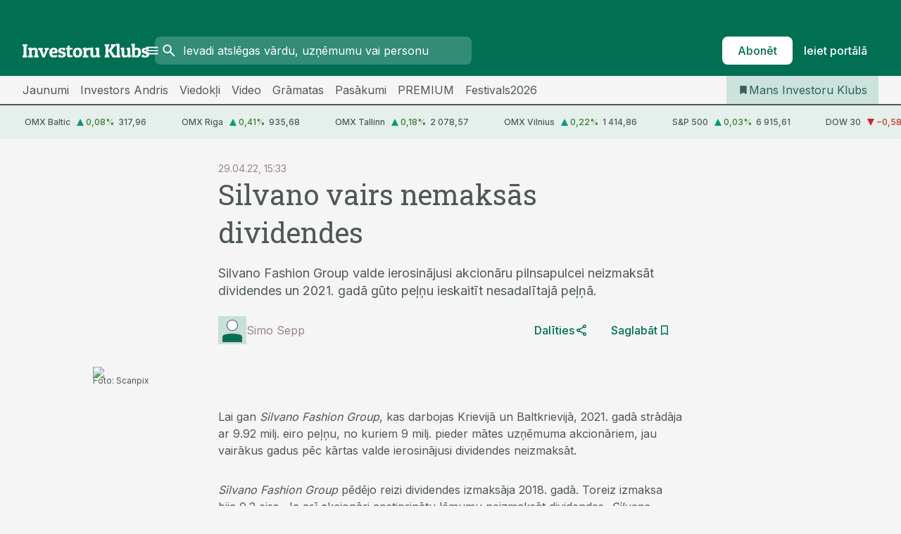

--- FILE ---
content_type: text/html; charset=utf-8
request_url: https://www.investoruklubs.lv/birzas-jaunumi/2022/04/29/silvano-vairs-nemaksas-dividendes
body_size: 57375
content:
<!DOCTYPE html><html lang="lv" class="__variable_d9b83d __variable_1afa06"><head><meta charSet="utf-8"/><meta name="viewport" content="width=device-width, initial-scale=1, minimum-scale=1, maximum-scale=5, viewport-fit=cover, user-scalable=yes"/><link rel="preload" href="/_next/static/media/21350d82a1f187e9-s.p.woff2" as="font" crossorigin="" type="font/woff2"/><link rel="preload" href="/_next/static/media/9f0283fb0a17d415-s.p.woff2" as="font" crossorigin="" type="font/woff2"/><link rel="preload" href="/_next/static/media/a88c13d5f58b71d4-s.p.woff2" as="font" crossorigin="" type="font/woff2"/><link rel="preload" href="/_next/static/media/e4af272ccee01ff0-s.p.woff2" as="font" crossorigin="" type="font/woff2"/><link rel="preload" as="image" imageSrcSet="https://static-img.aripaev.ee/?type=preview&amp;uuid=a9640fec-3cb5-5b0d-9847-f9df3bc95a8f&amp;width=640&amp;q=70 640w, https://static-img.aripaev.ee/?type=preview&amp;uuid=a9640fec-3cb5-5b0d-9847-f9df3bc95a8f&amp;width=750&amp;q=70 750w, https://static-img.aripaev.ee/?type=preview&amp;uuid=a9640fec-3cb5-5b0d-9847-f9df3bc95a8f&amp;width=828&amp;q=70 828w, https://static-img.aripaev.ee/?type=preview&amp;uuid=a9640fec-3cb5-5b0d-9847-f9df3bc95a8f&amp;width=1080&amp;q=70 1080w, https://static-img.aripaev.ee/?type=preview&amp;uuid=a9640fec-3cb5-5b0d-9847-f9df3bc95a8f&amp;width=1200&amp;q=70 1200w, https://static-img.aripaev.ee/?type=preview&amp;uuid=a9640fec-3cb5-5b0d-9847-f9df3bc95a8f&amp;width=1920&amp;q=70 1920w, https://static-img.aripaev.ee/?type=preview&amp;uuid=a9640fec-3cb5-5b0d-9847-f9df3bc95a8f&amp;width=2048&amp;q=70 2048w, https://static-img.aripaev.ee/?type=preview&amp;uuid=a9640fec-3cb5-5b0d-9847-f9df3bc95a8f&amp;width=3840&amp;q=70 3840w" imageSizes="(min-width: 1px) 100vw, 100vw" fetchPriority="high"/><link rel="stylesheet" href="/_next/static/css/193ca727a39148d1.css" data-precedence="next"/><link rel="stylesheet" href="/_next/static/css/52723f30e92eee9f.css" data-precedence="next"/><link rel="stylesheet" href="/_next/static/css/364ab38700cab676.css" data-precedence="next"/><link rel="stylesheet" href="/_next/static/css/ef69ab996cc4ef43.css" data-precedence="next"/><link rel="stylesheet" href="/_next/static/css/cfa60dcf5cbd8547.css" data-precedence="next"/><link rel="stylesheet" href="/_next/static/css/2001c5ecabd226f0.css" data-precedence="next"/><link rel="stylesheet" href="/_next/static/css/f53fc1951aefa4e6.css" data-precedence="next"/><link rel="stylesheet" href="/_next/static/css/015ada6ba5fe6a03.css" data-precedence="next"/><link rel="stylesheet" href="/_next/static/css/0f180bd48b9a8a37.css" data-precedence="next"/><link rel="stylesheet" href="/_next/static/css/7cddf85bca64a21f.css" data-precedence="next"/><link rel="stylesheet" href="/_next/static/css/3b3c900c8201ff34.css" data-precedence="next"/><link rel="stylesheet" href="/_next/static/css/8bd7863d921ec434.css" data-precedence="next"/><link rel="stylesheet" href="/_next/static/css/029d5fff5a79fb66.css" data-precedence="next"/><link rel="stylesheet" href="/_next/static/css/145cb3986e47692b.css" data-precedence="next"/><link rel="stylesheet" href="/_next/static/css/abeee01cf18e9b20.css" data-precedence="next"/><link rel="stylesheet" href="/_next/static/css/0e1bc87536d60fd1.css" data-precedence="next"/><link rel="stylesheet" href="/_next/static/css/e4a1f3f4cc1a1330.css" data-precedence="next"/><link rel="stylesheet" href="/_next/static/css/8c6658ca32352202.css" data-precedence="next"/><link rel="preload" as="script" fetchPriority="low" href="/_next/static/chunks/webpack-bb5e6ef551ab2fb7.js"/><script src="/_next/static/chunks/fd9d1056-10e5c93cd413df2f.js" async=""></script><script src="/_next/static/chunks/396464d2-87a25291feed4e3c.js" async=""></script><script src="/_next/static/chunks/7049-f73b85a2adefcf0b.js" async=""></script><script src="/_next/static/chunks/main-app-d6b14959853fa552.js" async=""></script><script src="/_next/static/chunks/aaea2bcf-18d09baeed62d53d.js" async=""></script><script src="/_next/static/chunks/5910-f5efdbfb510c5f6a.js" async=""></script><script src="/_next/static/chunks/5342-19ba4bc98a916bcc.js" async=""></script><script src="/_next/static/chunks/1226-117b1197ddf7aad9.js" async=""></script><script src="/_next/static/chunks/7588-2e36b3a9911aa655.js" async=""></script><script src="/_next/static/chunks/app/global-error-20303be09b9714b7.js" async=""></script><script src="/_next/static/chunks/5878-1525aeac28fcdf88.js" async=""></script><script src="/_next/static/chunks/4075-c93ea2025da5b6a7.js" async=""></script><script src="/_next/static/chunks/5434-828496ffa0f86d7a.js" async=""></script><script src="/_next/static/chunks/1652-56bf1ce5ade1c9ac.js" async=""></script><script src="/_next/static/chunks/7562-5f4fd1388f43b505.js" async=""></script><script src="/_next/static/chunks/7380-318bba68fdea191f.js" async=""></script><script src="/_next/static/chunks/3295-35b1a9d555f9b7bf.js" async=""></script><script src="/_next/static/chunks/7131-78f3e1231e69c364.js" async=""></script><script src="/_next/static/chunks/7492-a181da6c137f390e.js" async=""></script><script src="/_next/static/chunks/7560-4b31aa12143c3a83.js" async=""></script><script src="/_next/static/chunks/app/%5BchannelId%5D/%5Baccess%5D/layout-8ea0d43f1f74f55d.js" async=""></script><script src="/_next/static/chunks/ca377847-5847564181f9946f.js" async=""></script><script src="/_next/static/chunks/6989-725cd192b49ac8b8.js" async=""></script><script src="/_next/static/chunks/7126-f955765d6cea943c.js" async=""></script><script src="/_next/static/chunks/4130-ed04dcb36842f70f.js" async=""></script><script src="/_next/static/chunks/7940-32f152e534110b79.js" async=""></script><script src="/_next/static/chunks/3390-97ccb0b5027fbdb6.js" async=""></script><script src="/_next/static/chunks/4398-b011a1211a61352c.js" async=""></script><script src="/_next/static/chunks/304-f74bbe78ef63ddd8.js" async=""></script><script src="/_next/static/chunks/9860-bc3912166b054a3b.js" async=""></script><script src="/_next/static/chunks/app/%5BchannelId%5D/%5Baccess%5D/internal/article/%5B...slug%5D/page-f0376f1cae323c1c.js" async=""></script><script src="/_next/static/chunks/app/%5BchannelId%5D/%5Baccess%5D/error-9e9a1caedd0e0db1.js" async=""></script><script src="/_next/static/chunks/app/%5BchannelId%5D/%5Baccess%5D/not-found-0f9f27357115a493.js" async=""></script><link rel="preload" href="https://log-in.aripaev.ee/index.js" as="script"/><meta name="theme-color" content="#006f52"/><meta name="color-scheme" content="only light"/><title>Silvano vairs nemaksās dividendes</title><meta name="description" content="Silvano vairs nemaksās dividendes. Silvano Fashion Group valde ierosinājusi akcionāru pilnsapulcei neizmaksāt dividendes un 2021. gadā gūto peļņu ieskaitīt nesadalītajā peļņā. Silvano Fashion Group, dividendes, Akciju kritums, Ukraina."/><link rel="manifest" href="/manifest/investoruklubs.json" crossorigin="use-credentials"/><link rel="canonical" href="https://www.investoruklubs.lv/birzas-jaunumi/2022/04/29/silvano-vairs-nemaksas-dividendes"/><meta name="format-detection" content="telephone=no, address=no, email=no"/><meta name="apple-mobile-web-app-capable" content="yes"/><meta name="apple-mobile-web-app-title" content="Investoru Klubs"/><link href="/favicons/investoruklubs/apple-touch-startup-image-768x1004.png" rel="apple-touch-startup-image"/><link href="/favicons/investoruklubs/apple-touch-startup-image-1536x2008.png" media="(device-width: 768px) and (device-height: 1024px)" rel="apple-touch-startup-image"/><meta name="apple-mobile-web-app-status-bar-style" content="black-translucent"/><meta property="og:title" content="Silvano vairs nemaksās dividendes"/><meta property="og:description" content="Silvano vairs nemaksās dividendes. Silvano Fashion Group valde ierosinājusi akcionāru pilnsapulcei neizmaksāt dividendes un 2021. gadā gūto peļņu ieskaitīt nesadalītajā peļņā. Silvano Fashion Group, dividendes, Akciju kritums, Ukraina."/><meta property="og:url" content="https://www.investoruklubs.lv/birzas-jaunumi/2022/04/29/silvano-vairs-nemaksas-dividendes"/><meta property="og:site_name" content="Investoru Klubs"/><meta property="og:locale" content="lv_LV"/><meta property="og:image" content="https://static-img.aripaev.ee/?type=preview&amp;uuid=a9640fec-3cb5-5b0d-9847-f9df3bc95a8f&amp;width=1200&amp;q=85"/><meta property="og:image:width" content="1200"/><meta property="og:type" content="website"/><meta name="twitter:card" content="summary_large_image"/><meta name="twitter:site" content="@investoru_klubs"/><meta name="twitter:creator" content="@investoru_klubs"/><meta name="twitter:title" content="Silvano vairs nemaksās dividendes"/><meta name="twitter:description" content="Silvano vairs nemaksās dividendes. Silvano Fashion Group valde ierosinājusi akcionāru pilnsapulcei neizmaksāt dividendes un 2021. gadā gūto peļņu ieskaitīt nesadalītajā peļņā. Silvano Fashion Group, dividendes, Akciju kritums, Ukraina."/><meta name="twitter:image" content="https://static-img.aripaev.ee/?type=preview&amp;uuid=a9640fec-3cb5-5b0d-9847-f9df3bc95a8f&amp;width=1200&amp;q=85"/><meta name="twitter:image:width" content="1200"/><link rel="shortcut icon" href="/favicons/investoruklubs/favicon.ico"/><link rel="icon" href="/favicons/investoruklubs/favicon.ico"/><link rel="apple-touch-icon" href="/favicons/investoruklubs/apple-touch-icon-180x180.png"/><link rel="apple-touch-icon-precomposed" href="/favicons/investoruklubs/apple-touch-icon-180x180.png"/><meta name="next-size-adjust"/><script src="/_next/static/chunks/polyfills-42372ed130431b0a.js" noModule=""></script></head><body><script>(self.__next_s=self.__next_s||[]).push([0,{"children":"\n        window.nativeEvents = [];\n        window.nativeListeners = [];\n        window.addEventListener('aripaev.ee:nativeApiAttached', (e) => {\n          window.nativeEvents.push(e);\n          window.nativeListeners.forEach((l) => l(e));\n        });\n        window.addNativeListener = (listener) => {\n          window.nativeListeners.push(listener);\n          window.nativeEvents.forEach((e) => listener(e));\n        };\n      ","id":"__native_attach"}])</script><style type="text/css">:root:root {
  --theme: investoruklubs;

  --color-primary-10: #f2f8f6;
  --color-primary-50: #e5f0ed;
  --color-primary-100: #cce2dc;
  --color-primary-200: #b2d4cb;
  --color-primary-300: #99c5ba;
  --color-primary-400: #7fb7a8;
  --color-primary-500: #006f52;
  --color-primary-600: #156954;
  --color-primary-700: #2a6355;
  --color-primary-800: #3e5d56;
  --color-primary-900: #4f5858;

  --site-bg: #F5F5F5;
  --site-bg-original: #F5F5F5;

  --color-text: var(--color-primary-900);
}
</style><div id="login-container"></div><div id="__next"><div class="styles_site-hat__KmxJ_"><div class="styles_site-hat__inner__NT2Fd"><div id="Panorama_1" class="styles_site-hat__ad-slot__6OIXn"></div></div></div><div class="styles_header__sentinel-pre__ZLTsJ"></div><div class="styles_header__4AYpa"><b></b><div class="styles_header__wrap1__C6qUJ"><div class="styles_header__wrap2__vgkJ1"><div class="styles_header__main__4NeBW"><div class="styles_header__main__limiter__1bF8W"><div class="styles_sites__MzlGA styles_hidden__CEocJ"><div class="styles_sites__main__Z77Aw"><ul class="styles_sites__list__ue3ny"><li class=""><a href="   " target="_self" draggable="false">   </a></li></ul></div></div><div class="styles_header__row__tjBlC"><a class="styles_header__logo__LPFzl" href="/"><img alt="Investoru Klubs" loading="lazy" width="120" height="40" decoding="async" data-nimg="1" style="color:transparent" src="https://ap-cms-images.ap3.ee/investoru_klubs_white.svg"/></a><button class="styles_header__burger__r8Y4u" title="Atvērt izvēlni" type="button"><svg fill="none" xmlns="http://www.w3.org/2000/svg" height="24" width="24" class="icon menu" viewBox="0 0 20 20"><path fill="#2D0606" d="M3 14.5V13h14v1.5zm0-3.75v-1.5h14v1.5zM3 7V5.5h14V7z"></path></svg></button><form class="styles_search___9_Xy"><span class="styles_search__icon__adECE"><svg fill="none" xmlns="http://www.w3.org/2000/svg" height="24" width="24" class="icon search" viewBox="0 0 25 24"><path fill="#fff" d="m20.06 21-6.3-6.3q-.75.6-1.724.95-.975.35-2.075.35-2.725 0-4.613-1.887Q3.461 12.225 3.461 9.5t1.887-4.612T9.961 3t4.612 1.888T16.461 9.5a6.1 6.1 0 0 1-1.3 3.8l6.3 6.3zm-10.1-7q1.875 0 3.188-1.312T14.461 9.5t-1.313-3.187T9.961 5 6.773 6.313 5.461 9.5t1.312 3.188T9.961 14"></path></svg></span><input type="text" autoComplete="off" placeholder="Ievadi atslēgas vārdu, uzņēmumu vai personu" title="Ievadi atslēgas vārdu, uzņēmumu vai personu" name="keyword" value=""/><button class="styles_search__clear__gU1eY" disabled="" title="Notīrīt meklēšanu" type="button"><svg fill="none" xmlns="http://www.w3.org/2000/svg" height="24" width="24" class="icon close" viewBox="0 0 25 24"><path fill="#fff" d="m6.86 19-1.4-1.4 5.6-5.6-5.6-5.6L6.86 5l5.6 5.6 5.6-5.6 1.4 1.4-5.6 5.6 5.6 5.6-1.4 1.4-5.6-5.6z"></path></svg></button></form><div class="styles_header__buttons__HTvoj"><span class="styles_button___Dvql styles_size-default___f8ln styles_theme-white-primary__wwdx4" draggable="false"><a class="styles_button__element__i6R1c" target="_blank" rel="noopener noreferrer" href="https://kampana.investoruklubs.lv/subscribe-investoru-klubs/?utm_source=investoruklubs.lv&amp;utm_medium=subscribe&amp;utm_campaign=button"><span class="styles_button__inner__av3c_"><span class="styles_button__text__0QAzX"><span class="styles_button__text__row__ZW9Cl">Abonēt</span></span></span></a></span><span class="styles_button___Dvql styles_size-default___f8ln styles_theme-white-transparent__3xBw8" draggable="false"><button class="styles_button__element__i6R1c" type="button"><span class="styles_button__inner__av3c_"><span class="styles_button__text__0QAzX"><span class="styles_button__text__row__ZW9Cl">Ieiet portālā</span></span></span></button></span></div></div></div><div class="styles_burger-menu__NxbcX" inert=""><div class="styles_burger-menu__inner__G_A7a"><div class="styles_burger-menu__limiter__Z8WPT"><ul class="styles_burger-menu__sections__WMdfc"><li><div class="styles_burger-menu__title__FISxC">Pakalpojumi un produkti</div><ul class="styles_burger-menu__sections__links__erXEP"><li><a target="_blank" rel="noopener noreferrer" href="https://kampana.investoruklubs.lv/gramatas/">Grāmatas</a></li><li><a target="_blank" rel="noopener noreferrer" href="https://kampana.investoruklubs.lv/investoru-klubs-premium/?utm_source=investoruklubs.lv&amp;utm_medium=premium+button">PREMIUM</a></li></ul></li><li><div class="styles_burger-menu__title__FISxC">Gaidāmie pasākumi</div><ul class="styles_burger-menu__sections__links__erXEP"><li><a target="_blank" rel="noopener noreferrer" href="https://kampana.investoruklubs.lv/investorufestivals2026/?utm_source=investoruklubs.lv&amp;utm_medium=menu&amp;utm_campaign=menu-section-portal">Festivals2026</a></li></ul></li></ul><div class="styles_burger-menu__sidebar__8mwqb"><ul class="styles_burger-menu__sidebar__links__ZKDyD"><li><a target="_blank" rel="noopener noreferrer" href="/statisks/reklama">Reklāma</a></li><li><a target="_blank" rel="noopener noreferrer" href="/c/satura-marketings">Satura mārketings</a></li></ul><ul class="styles_buttons__V_M5V styles_layout-vertical-wide__kH_p0"><li class="styles_primary__BaQ9R"><span class="styles_button___Dvql styles_size-default___f8ln styles_theme-primary__JLG_x" draggable="false"><a class="styles_button__element__i6R1c" target="_blank" rel="noopener noreferrer" href="https://mans.investoruklubs.lv"><span class="styles_button__inner__av3c_"><span class="styles_button__text__0QAzX"><span class="styles_button__text__row__ZW9Cl">Pašapkalpošanās</span></span></span></a></span></li><li class="styles_primary__BaQ9R"><span class="styles_button___Dvql styles_size-default___f8ln styles_theme-default__ea1gN" draggable="false"><a class="styles_button__element__i6R1c" target="_blank" rel="noopener noreferrer" href="https://kampana.investoruklubs.lv/subscribe-investoru-klubs/?utm_source=investoruklubs.lv&amp;utm_medium=subscribe&amp;utm_campaign=button"><span class="styles_button__inner__av3c_"><span class="styles_button__text__0QAzX"><span class="styles_button__text__row__ZW9Cl">Abonēt</span></span></span></a></span></li></ul></div></div></div></div></div><div class="styles_header__menu__7U_6k"><div class="styles_header__menu__holder__mDgQf"><a class="styles_header__menu__logo__XcB29" draggable="false" href="/"><img alt="Investoru Klubs" loading="lazy" width="120" height="40" decoding="async" data-nimg="1" style="color:transparent" src="https://ap-cms-images.ap3.ee/investoru_klubs_white.svg"/></a><div class="styles_header__menu__scroller__KG1tj"><ul class="styles_header__menu__items___1xQ5"><li><a aria-current="false" target="_self" draggable="false" href="/c/birza">Jaunumi</a></li><li><a aria-current="false" target="_self" draggable="false" href="/investors-andris">Investors Andris</a></li><li><a aria-current="false" target="_self" draggable="false" href="/c/viedokli">Viedokļi</a></li><li><a aria-current="false" target="_self" draggable="false" href="/c/video">Video</a></li><li><a aria-current="false" target="_blank" rel="noopener noreferrer" draggable="false" href="https://kampana.investoruklubs.lv/gramatas/">Grāmatas</a></li><li><a aria-current="false" target="_self" draggable="false" href="/c/pasakumi">Pasākumi</a></li><li><a aria-current="false" target="_blank" rel="noopener noreferrer" draggable="false" href="https://kampana.investoruklubs.lv/investoru-klubs-premium/?utm_source=investoruklubs.lv&amp;utm_medium=premium+button">PREMIUM</a></li><li><a aria-current="false" target="_blank" rel="noopener noreferrer" draggable="false" href="https://kampana.investoruklubs.lv/investorufestivals2026/?utm_source=investoruklubs.lv&amp;utm_medium=menu&amp;utm_campaign=menu-section-portal">Festivals2026</a></li></ul></div><a class="styles_header__menu__bookmarks__qWw9R" aria-current="false" draggable="false" href="/mans-jaunumu-plusma"><svg fill="none" xmlns="http://www.w3.org/2000/svg" height="16" width="16" class="icon bookmark-filled" viewBox="0 0 24 24"><path fill="#2D0606" d="M5 21V5q0-.824.588-1.412A1.93 1.93 0 0 1 7 3h10q.824 0 1.413.587Q19 4.176 19 5v16l-7-3z"></path></svg><span>Mans Investoru Klubs</span></a></div></div></div></div></div><div class="styles_header__sentinel-post__lzp4A"></div><div class="styles_burger-menu__backdrop__1nrUr" tabindex="0" role="button" aria-pressed="true" title="Aizvērt"></div><div class="styles_header__mock__CpuN_"></div><div class="styles_ticker__Yburn"><div class="styles_ticker__group__8cpAr"><ul class="styles_ticker__list__NrEgl"><li><span>OMX Baltic</span><span><svg fill="none" xmlns="http://www.w3.org/2000/svg" height="16" width="16" class="icon up-solid" viewBox="0 0 16 16"><path fill="#009971" d="M3 13h10L8 3z"></path></svg><span class="text-intent-success">0,08<!-- -->%</span></span><span>317,96</span></li><li><span>OMX Riga</span><span><svg fill="none" xmlns="http://www.w3.org/2000/svg" height="16" width="16" class="icon up-solid" viewBox="0 0 16 16"><path fill="#009971" d="M3 13h10L8 3z"></path></svg><span class="text-intent-success">0,41<!-- -->%</span></span><span>935,68</span></li><li><span>OMX Tallinn</span><span><svg fill="none" xmlns="http://www.w3.org/2000/svg" height="16" width="16" class="icon up-solid" viewBox="0 0 16 16"><path fill="#009971" d="M3 13h10L8 3z"></path></svg><span class="text-intent-success">0,18<!-- -->%</span></span><span>2 078,57</span></li><li><span>OMX Vilnius</span><span><svg fill="none" xmlns="http://www.w3.org/2000/svg" height="16" width="16" class="icon up-solid" viewBox="0 0 16 16"><path fill="#009971" d="M3 13h10L8 3z"></path></svg><span class="text-intent-success">0,22<!-- -->%</span></span><span>1 414,86</span></li><li><span>S&amp;P 500</span><span><svg fill="none" xmlns="http://www.w3.org/2000/svg" height="16" width="16" class="icon up-solid" viewBox="0 0 16 16"><path fill="#009971" d="M3 13h10L8 3z"></path></svg><span class="text-intent-success">0,03<!-- -->%</span></span><span>6 915,61</span></li><li><span>DOW 30</span><span><svg fill="none" xmlns="http://www.w3.org/2000/svg" height="16" width="16" class="icon down-solid" viewBox="0 0 16 16"><path fill="#D61E1F" d="M3 3h10L8 13z"></path></svg><span class="text-intent-danger">−0,58<!-- -->%</span></span><span>49 098,71</span></li><li><span>Nasdaq </span><span><svg fill="none" xmlns="http://www.w3.org/2000/svg" height="16" width="16" class="icon up-solid" viewBox="0 0 16 16"><path fill="#009971" d="M3 13h10L8 3z"></path></svg><span class="text-intent-success">0,28<!-- -->%</span></span><span>23 501,24</span></li><li><span>FTSE 100</span><span><svg fill="none" xmlns="http://www.w3.org/2000/svg" height="16" width="16" class="icon down-solid" viewBox="0 0 16 16"><path fill="#D61E1F" d="M3 3h10L8 13z"></path></svg><span class="text-intent-danger">−0,07<!-- -->%</span></span><span>10 143,44</span></li><li><span>Nikkei 225</span><span><svg fill="none" xmlns="http://www.w3.org/2000/svg" height="16" width="16" class="icon up-solid" viewBox="0 0 16 16"><path fill="#009971" d="M3 13h10L8 3z"></path></svg><span class="text-intent-success">0,29<!-- -->%</span></span><span>53 846,87</span></li><li><span>CMC Crypto 200</span><span><svg fill="none" xmlns="http://www.w3.org/2000/svg" height="16" width="16" class="icon down-solid" viewBox="0 0 16 16"><path fill="#D61E1F" d="M3 3h10L8 13z"></path></svg><span class="text-intent-danger">0,00<!-- -->%</span></span><span>0,00</span></li><li><span>USD/EUR</span><span><svg fill="none" xmlns="http://www.w3.org/2000/svg" height="16" width="16" class="icon down-solid" viewBox="0 0 16 16"><path fill="#D61E1F" d="M3 3h10L8 13z"></path></svg><span class="text-intent-danger">0,00<!-- -->%</span></span><span>0,85</span></li><li><span>GBP/EUR</span><span><svg fill="none" xmlns="http://www.w3.org/2000/svg" height="16" width="16" class="icon down-solid" viewBox="0 0 16 16"><path fill="#D61E1F" d="M3 3h10L8 13z"></path></svg><span class="text-intent-danger">0,00<!-- -->%</span></span><span>1,15</span></li><li><span>EUR/RUB</span><span><svg fill="none" xmlns="http://www.w3.org/2000/svg" height="16" width="16" class="icon down-solid" viewBox="0 0 16 16"><path fill="#D61E1F" d="M3 3h10L8 13z"></path></svg><span class="text-intent-danger">0,00<!-- -->%</span></span><span>88,86</span></li></ul></div><div class="styles_ticker__group__8cpAr"><ul class="styles_ticker__list__NrEgl"><li><span>OMX Baltic</span><span><svg fill="none" xmlns="http://www.w3.org/2000/svg" height="16" width="16" class="icon up-solid" viewBox="0 0 16 16"><path fill="#009971" d="M3 13h10L8 3z"></path></svg><span class="text-intent-success">0,08<!-- -->%</span></span><span>317,96</span></li><li><span>OMX Riga</span><span><svg fill="none" xmlns="http://www.w3.org/2000/svg" height="16" width="16" class="icon up-solid" viewBox="0 0 16 16"><path fill="#009971" d="M3 13h10L8 3z"></path></svg><span class="text-intent-success">0,41<!-- -->%</span></span><span>935,68</span></li><li><span>OMX Tallinn</span><span><svg fill="none" xmlns="http://www.w3.org/2000/svg" height="16" width="16" class="icon up-solid" viewBox="0 0 16 16"><path fill="#009971" d="M3 13h10L8 3z"></path></svg><span class="text-intent-success">0,18<!-- -->%</span></span><span>2 078,57</span></li><li><span>OMX Vilnius</span><span><svg fill="none" xmlns="http://www.w3.org/2000/svg" height="16" width="16" class="icon up-solid" viewBox="0 0 16 16"><path fill="#009971" d="M3 13h10L8 3z"></path></svg><span class="text-intent-success">0,22<!-- -->%</span></span><span>1 414,86</span></li><li><span>S&amp;P 500</span><span><svg fill="none" xmlns="http://www.w3.org/2000/svg" height="16" width="16" class="icon up-solid" viewBox="0 0 16 16"><path fill="#009971" d="M3 13h10L8 3z"></path></svg><span class="text-intent-success">0,03<!-- -->%</span></span><span>6 915,61</span></li><li><span>DOW 30</span><span><svg fill="none" xmlns="http://www.w3.org/2000/svg" height="16" width="16" class="icon down-solid" viewBox="0 0 16 16"><path fill="#D61E1F" d="M3 3h10L8 13z"></path></svg><span class="text-intent-danger">−0,58<!-- -->%</span></span><span>49 098,71</span></li><li><span>Nasdaq </span><span><svg fill="none" xmlns="http://www.w3.org/2000/svg" height="16" width="16" class="icon up-solid" viewBox="0 0 16 16"><path fill="#009971" d="M3 13h10L8 3z"></path></svg><span class="text-intent-success">0,28<!-- -->%</span></span><span>23 501,24</span></li><li><span>FTSE 100</span><span><svg fill="none" xmlns="http://www.w3.org/2000/svg" height="16" width="16" class="icon down-solid" viewBox="0 0 16 16"><path fill="#D61E1F" d="M3 3h10L8 13z"></path></svg><span class="text-intent-danger">−0,07<!-- -->%</span></span><span>10 143,44</span></li><li><span>Nikkei 225</span><span><svg fill="none" xmlns="http://www.w3.org/2000/svg" height="16" width="16" class="icon up-solid" viewBox="0 0 16 16"><path fill="#009971" d="M3 13h10L8 3z"></path></svg><span class="text-intent-success">0,29<!-- -->%</span></span><span>53 846,87</span></li><li><span>CMC Crypto 200</span><span><svg fill="none" xmlns="http://www.w3.org/2000/svg" height="16" width="16" class="icon down-solid" viewBox="0 0 16 16"><path fill="#D61E1F" d="M3 3h10L8 13z"></path></svg><span class="text-intent-danger">0,00<!-- -->%</span></span><span>0,00</span></li><li><span>USD/EUR</span><span><svg fill="none" xmlns="http://www.w3.org/2000/svg" height="16" width="16" class="icon down-solid" viewBox="0 0 16 16"><path fill="#D61E1F" d="M3 3h10L8 13z"></path></svg><span class="text-intent-danger">0,00<!-- -->%</span></span><span>0,85</span></li><li><span>GBP/EUR</span><span><svg fill="none" xmlns="http://www.w3.org/2000/svg" height="16" width="16" class="icon down-solid" viewBox="0 0 16 16"><path fill="#D61E1F" d="M3 3h10L8 13z"></path></svg><span class="text-intent-danger">0,00<!-- -->%</span></span><span>1,15</span></li><li><span>EUR/RUB</span><span><svg fill="none" xmlns="http://www.w3.org/2000/svg" height="16" width="16" class="icon down-solid" viewBox="0 0 16 16"><path fill="#D61E1F" d="M3 3h10L8 13z"></path></svg><span class="text-intent-danger">0,00<!-- -->%</span></span><span>88,86</span></li></ul></div></div><div class="styles_body__KntQX"><div class="styles_block__x9tSr styles_theme-default__YFZfY styles_width-article__aCVgk"><div class="styles_hero__qEXNs styles_layout-default__BGcal styles_theme-default__1lqCZ styles_has-image__ILhtv"><div class="styles_hero__limiter__m_kBo"><div class="styles_hero__heading__UH2zp"><div class="styles_page-header__UZ3dH"><div class="styles_page-header__back__F3sNN"><span class="styles_button___Dvql styles_size-default___f8ln styles_theme-transparent__V6plv" draggable="false"><button class="styles_button__element__i6R1c" type="button"><span class="styles_button__inner__av3c_"><svg fill="none" xmlns="http://www.w3.org/2000/svg" height="20" width="20" class="icon styles_button__icon__ab5nT arrow-back" viewBox="0 0 20 20"><path fill="#2D0606" d="m12 18-8-8 8-8 1.417 1.417L6.833 10l6.584 6.583z"></path></svg><span class="styles_button__text__0QAzX"><span class="styles_button__text__row__ZW9Cl">Atpakaļ</span></span></span></button></span></div><div class="styles_page-header__headline__160BU"><div class="styles_page-header__headline__info__WB6e3"><ul class="styles_page-header__meta__DMVKe"><li>29.04.22, 15:33</li></ul></div><h1>Silvano vairs nemaksās dividendes</h1></div></div></div><div class="styles_hero__main__FNdan"><div class="styles_hero__description__1SGae">Silvano Fashion Group valde ierosinājusi akcionāru pilnsapulcei neizmaksāt dividendes un 2021. gadā gūto peļņu ieskaitīt nesadalītajā peļņā.</div><div class="styles_hero__article-tools__jStYE"><ul class="styles_hero__authors__jpHLE styles_single__zcqUq"><li><a href="/a/simo-sepp"><svg xmlns="http://www.w3.org/2000/svg" height="40" width="40" class="icon user" viewBox="0 0 40 40"><path fill="#D61E1F" d="M0 0h40v40H0z" class="color-primary-200" opacity=".2"></path><path fill="#D61E1F" d="M6.5 29.925c0-1.508 1-2.834 2.45-3.248a40.23 40.23 0 0 1 22.1 0 3.38 3.38 0 0 1 2.45 3.248V36.5h-27z" class="color-primary-500"></path><path fill="#2D0606" d="M34 37H6v-7.074a3.9 3.9 0 0 1 2.812-3.729 40.67 40.67 0 0 1 22.375 0A3.894 3.894 0 0 1 34 29.926zM7 36h26v-6.074a2.89 2.89 0 0 0-2.088-2.769 39.7 39.7 0 0 0-21.825 0A2.89 2.89 0 0 0 7 29.926z" class="color-primary-900"></path><circle cx="20" cy="13" r="7.5" fill="#FFF"></circle><path fill="#2D0606" d="M20 21c-4.411 0-8-3.589-8-8s3.589-8 8-8 8 3.589 8 8-3.589 8-8 8m0-15c-3.86 0-7 3.14-7 7s3.14 7 7 7 7-3.14 7-7-3.141-7-7-7" class="color-primary-900"></path></svg><span class="styles_hero__authors__texts__A4Y2r"><span class="styles_hero__authors__name__9NvFS">Simo Sepp</span></span></a></li></ul><div class="styles_hero__tools__rTnGb"><ul class="styles_buttons__V_M5V styles_layout-default__xTC8D"><li class="styles_primary__BaQ9R"><span class="styles_button___Dvql styles_size-default___f8ln styles_theme-transparent__V6plv" draggable="false"><button class="styles_button__element__i6R1c" type="button"><span class="styles_button__inner__av3c_"><span class="styles_button__text__0QAzX"><span class="styles_button__text__row__ZW9Cl">Dalīties</span></span><svg fill="none" xmlns="http://www.w3.org/2000/svg" height="20" width="20" class="icon styles_button__icon__ab5nT share" viewBox="0 0 20 20"><path fill="#2D0606" d="M14.5 18a2.4 2.4 0 0 1-1.77-.73A2.4 2.4 0 0 1 12 15.5q0-.167.02-.302.022-.135.063-.302l-4.958-3.021a1.8 1.8 0 0 1-.737.48 2.7 2.7 0 0 1-.888.145 2.4 2.4 0 0 1-1.77-.73A2.4 2.4 0 0 1 3 10q0-1.042.73-1.77A2.4 2.4 0 0 1 5.5 7.5q.458 0 .885.156.428.156.74.469l4.958-3.02a3 3 0 0 1-.062-.303A2 2 0 0 1 12 4.5q0-1.042.73-1.77A2.4 2.4 0 0 1 14.5 2a2.4 2.4 0 0 1 1.77.73q.73.728.73 1.77t-.73 1.77A2.4 2.4 0 0 1 14.5 7q-.465 0-.889-.146a1.8 1.8 0 0 1-.736-.479l-4.958 3.02q.04.168.062.303T8 10q0 .167-.02.302-.022.135-.063.302l4.958 3.021q.313-.354.736-.49.425-.135.889-.135 1.042 0 1.77.73.73.728.73 1.77t-.73 1.77a2.4 2.4 0 0 1-1.77.73m0-12.5q.424 0 .713-.287A.97.97 0 0 0 15.5 4.5a.97.97 0 0 0-.287-.712.97.97 0 0 0-.713-.288.97.97 0 0 0-.713.288.97.97 0 0 0-.287.712q0 .424.287.713.288.287.713.287m-9 5.5q.424 0 .713-.287A.97.97 0 0 0 6.5 10a.97.97 0 0 0-.287-.713A.97.97 0 0 0 5.5 9a.97.97 0 0 0-.713.287A.97.97 0 0 0 4.5 10q0 .424.287.713.288.287.713.287m9 5.5q.424 0 .713-.288a.97.97 0 0 0 .287-.712.97.97 0 0 0-.287-.713.97.97 0 0 0-.713-.287.97.97 0 0 0-.713.287.97.97 0 0 0-.287.713q0 .424.287.712.288.288.713.288"></path></svg></span></button></span><div class="styles_button__drop__8udXq" style="position:absolute;left:0;top:0"><div class="styles_button__drop__arrow__6R3IT" style="position:absolute"></div><ul class="styles_button__drop__list__SX5ke"><li><button role="button"><div class="styles_button__drop__inner__GkG7d"><svg fill="none" xmlns="http://www.w3.org/2000/svg" height="20" width="20" class="icon logo-facebook" viewBox="0 0 20 20"><path fill="#2D0606" d="M10.834 8.333h2.5v2.5h-2.5v5.833h-2.5v-5.833h-2.5v-2.5h2.5V7.287c0-.99.311-2.242.931-2.926q.93-1.028 2.322-1.028h1.747v2.5h-1.75a.75.75 0 0 0-.75.75z"></path></svg><div>Facebook</div></div></button></li><li><button role="button"><div class="styles_button__drop__inner__GkG7d"><svg xmlns="http://www.w3.org/2000/svg" height="20" width="20" class="icon logo-twitter" viewBox="0 0 14 14"><path fill="#2D0606" fill-rule="evenodd" d="m11.261 11.507-.441-.644-3.124-4.554 3.307-3.816h-.837L7.344 5.795 5.079 2.493h-2.64l.442.644 3 4.375-3.442 3.995h.773l3.02-3.484 2.389 3.484zm-7.599-8.37 5.298 7.727h1.078L4.74 3.137z" clip-rule="evenodd"></path></svg><div>X (Twitter)</div></div></button></li><li><button role="button"><div class="styles_button__drop__inner__GkG7d"><svg fill="none" xmlns="http://www.w3.org/2000/svg" height="20" width="20" class="icon logo-linkedin" viewBox="0 0 20 20"><path fill="#2D0606" d="M6.667 15.833h-2.5V7.5h2.5zm9.166 0h-2.5v-4.451q-.002-1.739-1.232-1.738c-.65 0-1.061.323-1.268.971v5.218h-2.5s.034-7.5 0-8.333h1.973l.153 1.667h.052c.512-.834 1.331-1.399 2.455-1.399.854 0 1.545.238 2.072.834.531.598.795 1.4.795 2.525zM5.417 6.667c.713 0 1.291-.56 1.291-1.25s-.578-1.25-1.291-1.25c-.714 0-1.292.56-1.292 1.25s.578 1.25 1.292 1.25"></path></svg><div>LinkedIn</div></div></button></li><li><button role="button"><div class="styles_button__drop__inner__GkG7d"><svg fill="none" xmlns="http://www.w3.org/2000/svg" height="20" width="20" class="icon email" viewBox="0 0 20 20"><path fill="#2D0606" d="M3.5 16q-.62 0-1.06-.44A1.45 1.45 0 0 1 2 14.5V5.493q0-.62.44-1.056A1.45 1.45 0 0 1 3.5 4h13q.62 0 1.06.44.44.442.44 1.06v9.006q0 .62-.44 1.056A1.45 1.45 0 0 1 16.5 16zm6.5-5L3.5 7.27v7.23h13V7.27zm0-1.77 6.5-3.73h-13zM3.5 7.27V5.5v9z"></path></svg><div>E-mail</div></div></button></li><li><button role="button"><div class="styles_button__drop__inner__GkG7d"><svg fill="none" xmlns="http://www.w3.org/2000/svg" height="20" width="20" class="icon link" viewBox="0 0 20 20"><path fill="#1C1B1F" d="M9 14H6q-1.66 0-2.83-1.171T2 9.995t1.17-2.828T6 6h3v1.5H6a2.4 2.4 0 0 0-1.77.73A2.4 2.4 0 0 0 3.5 10q0 1.042.73 1.77.728.73 1.77.73h3zm-2-3.25v-1.5h6v1.5zM11 14v-1.5h3q1.042 0 1.77-.73.73-.728.73-1.77t-.73-1.77A2.4 2.4 0 0 0 14 7.5h-3V6h3q1.66 0 2.83 1.171T18 10.005t-1.17 2.828T14 14z"></path></svg><div>Link</div></div></button></li></ul></div></li><li class="styles_primary__BaQ9R"><span class="styles_button___Dvql styles_size-default___f8ln styles_theme-transparent__V6plv" draggable="false"><button class="styles_button__element__i6R1c" type="button"><span class="styles_button__inner__av3c_"><span class="styles_button__text__0QAzX"><span class="styles_button__text__row__ZW9Cl">Saglabāt</span></span><svg fill="none" xmlns="http://www.w3.org/2000/svg" height="20" width="20" class="icon styles_button__icon__ab5nT bookmark" viewBox="0 0 20 20"><path fill="#2D0606" d="M5 17V4.5q0-.618.44-1.06Q5.883 3 6.5 3h7q.619 0 1.06.44.44.442.44 1.06V17l-5-2zm1.5-2.23 3.5-1.395 3.5 1.396V4.5h-7z"></path></svg></span></button></span></li></ul></div></div></div></div></div><div class="styles_breakout__DF1Ci styles_width-medium__e9Lrb"><div class="styles_article-image__oHI1I"><div class="styles_article-image__title-above__xLKry"></div><a href="https://static-img.aripaev.ee/?type=preview&amp;uuid=a9640fec-3cb5-5b0d-9847-f9df3bc95a8f" target="_blank" rel="noopener noreferrer" class="styles_article-image__holder__jEhZc" style="aspect-ratio:1.5595872170439413"><img alt="Silvano vairs nemaksās dividendes" draggable="false" fetchPriority="high" decoding="async" data-nimg="fill" style="position:absolute;height:100%;width:100%;left:0;top:0;right:0;bottom:0;color:transparent" sizes="(min-width: 1px) 100vw, 100vw" srcSet="https://static-img.aripaev.ee/?type=preview&amp;uuid=a9640fec-3cb5-5b0d-9847-f9df3bc95a8f&amp;width=640&amp;q=70 640w, https://static-img.aripaev.ee/?type=preview&amp;uuid=a9640fec-3cb5-5b0d-9847-f9df3bc95a8f&amp;width=750&amp;q=70 750w, https://static-img.aripaev.ee/?type=preview&amp;uuid=a9640fec-3cb5-5b0d-9847-f9df3bc95a8f&amp;width=828&amp;q=70 828w, https://static-img.aripaev.ee/?type=preview&amp;uuid=a9640fec-3cb5-5b0d-9847-f9df3bc95a8f&amp;width=1080&amp;q=70 1080w, https://static-img.aripaev.ee/?type=preview&amp;uuid=a9640fec-3cb5-5b0d-9847-f9df3bc95a8f&amp;width=1200&amp;q=70 1200w, https://static-img.aripaev.ee/?type=preview&amp;uuid=a9640fec-3cb5-5b0d-9847-f9df3bc95a8f&amp;width=1920&amp;q=70 1920w, https://static-img.aripaev.ee/?type=preview&amp;uuid=a9640fec-3cb5-5b0d-9847-f9df3bc95a8f&amp;width=2048&amp;q=70 2048w, https://static-img.aripaev.ee/?type=preview&amp;uuid=a9640fec-3cb5-5b0d-9847-f9df3bc95a8f&amp;width=3840&amp;q=70 3840w" src="https://static-img.aripaev.ee/?type=preview&amp;uuid=a9640fec-3cb5-5b0d-9847-f9df3bc95a8f&amp;width=3840&amp;q=70"/></a><ul class="styles_article-image__meta__Voj9l"><li>Foto: <!-- -->Scanpix</li></ul></div></div><div class="styles_article-paragraph__PM82c">Lai gan <em>Silvano Fashion Group</em>, kas darbojas Krievijā un Baltkrievijā, 2021. gadā strādāja ar 9.92 milj. eiro peļņu, no kuriem 9 milj. pieder mātes uzņēmuma akcionāriem, jau vairākus gadus pēc kārtas valde ierosinājusi dividendes neizmaksāt.</div><div class="styles_article-paragraph__PM82c"><em>Silvano Fashion Group</em> pēdējo reizi dividendes izmaksāja 2018. gadā. Toreiz izmaksa bija 0.2 eiro. Ja arī akcionāri apstiprinātu lēmumu neizmaksāt dividendes, <em>Silvano Fashion Group</em> nesadalītā peļņa būtu 45.53 milj. eiro.</div><div class="styles_article-paragraph__PM82c">Visa koncerna pārdošanas ieņēmumi 2021. gadā bija 46.69 milj. eiro, kas ir par 21% vairāk nekā gadu iepriekš. <em>Silvano</em> pamatdarbības peļņa gada griezumā pieauga par 23% līdz 13 milj. eiro, bet tīrā peļņa - pat par 495%, no 1.67 milj. eiro līdz 9.92 milj. eiro. 2021. gadā gūtā peļņa uz vienu akciju bija 0.25 eiro.</div><div class="styles_breakout__DF1Ci styles_width-limited__5U7pH"><div class="styles_banner__Dxaht styles_layout-default__CUaXN styles_has-label__6aSM8"><p class="styles_banner__label__NHyOM">Raksts turpinās pēc reklāmas</p><div class="styles_banner__inner__3pLFk"><div id="Module_1"></div></div></div></div><div class="styles_article-paragraph__PM82c"><strong>Uzņēmuma vadītājam nav līdzdalības</strong></div><div class="styles_article-paragraph__PM82c">Tika izziņota arī <em>Silvano</em> vadītāju atalgojuma politika. <em>Silvano Fashion Group</em> valdē 2021. gadā bija viens loceklis, un tās vienīgais loceklis ir Jarek Särgava, kura mēneša pamatalga pērn bija 1000 eiro.</div><div class="styles_article-paragraph__PM82c">Turklāt Jarek Särgava ir <em>Silvano Fashion Group </em>meitas uzņēmuma Krievijā <em>Metropolitan Trade Company Milavitsa </em>izpilddirektors. Par 0.25 slodzi viņa pamatalga noteikta Krievijas rubļos. Särgava tur nopelna 167 tūkst. rubļu jeb aptuveni 2200 eiro. Turklāt <em>Silvano</em> vadītājs var saņemt no darba rezultātiem atkarīgu atalgojumu, pamatojoties uz gada rezultātiem un saskaņā ar padomes lēmumu.</div><div class="styles_article-paragraph__PM82c">Kopējais algas apmērs 2021. gadā bija 35 200 eiro, ko pilnībā veidoja pamatalga. Uzņēmums savā pārskatā norāda, ka valdes loceklim papildu prēmijas, atlaides, akcijas vai akciju opcijas nav piešķirtas vai piedāvātas. Viņam nepieder <em>Silvano Fashion Group</em> akcijas ne kā privātpersonai, ne ar sava uzņēmuma starpniecību.</div><div class="styles_article-paragraph__PM82c"><em>Silvano Fashion Group</em> ir uzņēmums, kas specializējas apakšveļas ražošanā un pārdošanā un kura ražotnes atrodas Baltkrievijā un Krievijā. Grupai kopumā ir 595 veikali, no kuriem 485 ir franšīzes veikali. No 595 veikaliem 397 atrodas Krievijā, 60 Baltkrievijā, 20 Ukrainā, 27 Baltijā un 91 citās valstīs.</div><div class="styles_article-paragraph__PM82c"><em>Silvano</em> akcijas cena kopš 24. februāra, pēc Ukrainas kara sākuma un Rietumu sankciju noteikšanas pret Krieviju un Baltkrieviju, ir kritusies par 55.4%. Šodien uzņēmuma akcija ir pieaugusi par 4.56%, tirgojoties 0.779 eiro apmērā par akciju.</div><div class="styles_article-footer__holder__zjkRH"><div class="styles_article-footer__mBNXE"><div class="styles_article-footer__row__Tnfev"><ul class="styles_article-footer__authors__KbOHg styles_single__SdqtI"><li><a href="/a/simo-sepp"><svg xmlns="http://www.w3.org/2000/svg" height="40" width="40" class="icon user" viewBox="0 0 40 40"><path fill="#D61E1F" d="M0 0h40v40H0z" class="color-primary-200" opacity=".2"></path><path fill="#D61E1F" d="M6.5 29.925c0-1.508 1-2.834 2.45-3.248a40.23 40.23 0 0 1 22.1 0 3.38 3.38 0 0 1 2.45 3.248V36.5h-27z" class="color-primary-500"></path><path fill="#2D0606" d="M34 37H6v-7.074a3.9 3.9 0 0 1 2.812-3.729 40.67 40.67 0 0 1 22.375 0A3.894 3.894 0 0 1 34 29.926zM7 36h26v-6.074a2.89 2.89 0 0 0-2.088-2.769 39.7 39.7 0 0 0-21.825 0A2.89 2.89 0 0 0 7 29.926z" class="color-primary-900"></path><circle cx="20" cy="13" r="7.5" fill="#FFF"></circle><path fill="#2D0606" d="M20 21c-4.411 0-8-3.589-8-8s3.589-8 8-8 8 3.589 8 8-3.589 8-8 8m0-15c-3.86 0-7 3.14-7 7s3.14 7 7 7 7-3.14 7-7-3.141-7-7-7" class="color-primary-900"></path></svg><span class="styles_article-footer__authors__texts__LRQPU"><span class="styles_article-footer__authors__name__rFJDZ">Simo Sepp</span><span class="styles_article-footer__authors__description__i4p81"></span></span></a></li></ul><div class="styles_article-footer__tools__lS2xs"><ul class="styles_buttons__V_M5V styles_layout-default__xTC8D"><li class="styles_primary__BaQ9R"><span class="styles_button___Dvql styles_size-default___f8ln styles_theme-transparent__V6plv" draggable="false"><button class="styles_button__element__i6R1c" type="button"><span class="styles_button__inner__av3c_"><span class="styles_button__text__0QAzX"><span class="styles_button__text__row__ZW9Cl">Dalīties</span></span><svg fill="none" xmlns="http://www.w3.org/2000/svg" height="20" width="20" class="icon styles_button__icon__ab5nT share" viewBox="0 0 20 20"><path fill="#2D0606" d="M14.5 18a2.4 2.4 0 0 1-1.77-.73A2.4 2.4 0 0 1 12 15.5q0-.167.02-.302.022-.135.063-.302l-4.958-3.021a1.8 1.8 0 0 1-.737.48 2.7 2.7 0 0 1-.888.145 2.4 2.4 0 0 1-1.77-.73A2.4 2.4 0 0 1 3 10q0-1.042.73-1.77A2.4 2.4 0 0 1 5.5 7.5q.458 0 .885.156.428.156.74.469l4.958-3.02a3 3 0 0 1-.062-.303A2 2 0 0 1 12 4.5q0-1.042.73-1.77A2.4 2.4 0 0 1 14.5 2a2.4 2.4 0 0 1 1.77.73q.73.728.73 1.77t-.73 1.77A2.4 2.4 0 0 1 14.5 7q-.465 0-.889-.146a1.8 1.8 0 0 1-.736-.479l-4.958 3.02q.04.168.062.303T8 10q0 .167-.02.302-.022.135-.063.302l4.958 3.021q.313-.354.736-.49.425-.135.889-.135 1.042 0 1.77.73.73.728.73 1.77t-.73 1.77a2.4 2.4 0 0 1-1.77.73m0-12.5q.424 0 .713-.287A.97.97 0 0 0 15.5 4.5a.97.97 0 0 0-.287-.712.97.97 0 0 0-.713-.288.97.97 0 0 0-.713.288.97.97 0 0 0-.287.712q0 .424.287.713.288.287.713.287m-9 5.5q.424 0 .713-.287A.97.97 0 0 0 6.5 10a.97.97 0 0 0-.287-.713A.97.97 0 0 0 5.5 9a.97.97 0 0 0-.713.287A.97.97 0 0 0 4.5 10q0 .424.287.713.288.287.713.287m9 5.5q.424 0 .713-.288a.97.97 0 0 0 .287-.712.97.97 0 0 0-.287-.713.97.97 0 0 0-.713-.287.97.97 0 0 0-.713.287.97.97 0 0 0-.287.713q0 .424.287.712.288.288.713.288"></path></svg></span></button></span><div class="styles_button__drop__8udXq" style="position:absolute;left:0;top:0"><div class="styles_button__drop__arrow__6R3IT" style="position:absolute"></div><ul class="styles_button__drop__list__SX5ke"><li><button role="button"><div class="styles_button__drop__inner__GkG7d"><svg fill="none" xmlns="http://www.w3.org/2000/svg" height="20" width="20" class="icon logo-facebook" viewBox="0 0 20 20"><path fill="#2D0606" d="M10.834 8.333h2.5v2.5h-2.5v5.833h-2.5v-5.833h-2.5v-2.5h2.5V7.287c0-.99.311-2.242.931-2.926q.93-1.028 2.322-1.028h1.747v2.5h-1.75a.75.75 0 0 0-.75.75z"></path></svg><div>Facebook</div></div></button></li><li><button role="button"><div class="styles_button__drop__inner__GkG7d"><svg xmlns="http://www.w3.org/2000/svg" height="20" width="20" class="icon logo-twitter" viewBox="0 0 14 14"><path fill="#2D0606" fill-rule="evenodd" d="m11.261 11.507-.441-.644-3.124-4.554 3.307-3.816h-.837L7.344 5.795 5.079 2.493h-2.64l.442.644 3 4.375-3.442 3.995h.773l3.02-3.484 2.389 3.484zm-7.599-8.37 5.298 7.727h1.078L4.74 3.137z" clip-rule="evenodd"></path></svg><div>X (Twitter)</div></div></button></li><li><button role="button"><div class="styles_button__drop__inner__GkG7d"><svg fill="none" xmlns="http://www.w3.org/2000/svg" height="20" width="20" class="icon logo-linkedin" viewBox="0 0 20 20"><path fill="#2D0606" d="M6.667 15.833h-2.5V7.5h2.5zm9.166 0h-2.5v-4.451q-.002-1.739-1.232-1.738c-.65 0-1.061.323-1.268.971v5.218h-2.5s.034-7.5 0-8.333h1.973l.153 1.667h.052c.512-.834 1.331-1.399 2.455-1.399.854 0 1.545.238 2.072.834.531.598.795 1.4.795 2.525zM5.417 6.667c.713 0 1.291-.56 1.291-1.25s-.578-1.25-1.291-1.25c-.714 0-1.292.56-1.292 1.25s.578 1.25 1.292 1.25"></path></svg><div>LinkedIn</div></div></button></li><li><button role="button"><div class="styles_button__drop__inner__GkG7d"><svg fill="none" xmlns="http://www.w3.org/2000/svg" height="20" width="20" class="icon email" viewBox="0 0 20 20"><path fill="#2D0606" d="M3.5 16q-.62 0-1.06-.44A1.45 1.45 0 0 1 2 14.5V5.493q0-.62.44-1.056A1.45 1.45 0 0 1 3.5 4h13q.62 0 1.06.44.44.442.44 1.06v9.006q0 .62-.44 1.056A1.45 1.45 0 0 1 16.5 16zm6.5-5L3.5 7.27v7.23h13V7.27zm0-1.77 6.5-3.73h-13zM3.5 7.27V5.5v9z"></path></svg><div>E-mail</div></div></button></li><li><button role="button"><div class="styles_button__drop__inner__GkG7d"><svg fill="none" xmlns="http://www.w3.org/2000/svg" height="20" width="20" class="icon link" viewBox="0 0 20 20"><path fill="#1C1B1F" d="M9 14H6q-1.66 0-2.83-1.171T2 9.995t1.17-2.828T6 6h3v1.5H6a2.4 2.4 0 0 0-1.77.73A2.4 2.4 0 0 0 3.5 10q0 1.042.73 1.77.728.73 1.77.73h3zm-2-3.25v-1.5h6v1.5zM11 14v-1.5h3q1.042 0 1.77-.73.73-.728.73-1.77t-.73-1.77A2.4 2.4 0 0 0 14 7.5h-3V6h3q1.66 0 2.83 1.171T18 10.005t-1.17 2.828T14 14z"></path></svg><div>Link</div></div></button></li></ul></div></li></ul></div></div><hr/><div class="styles_article-footer__hint__7l5yS"><b>Interesē šī tēma?</b> Sāc sekot šiem atslēgas vārdiem un saņem paziņojumus, kad ir pieejams jauns saturs!</div><ul class="styles_buttons__V_M5V styles_layout-tags__WpIoG"><li class="styles_primary__BaQ9R"><span class="styles_subscribe-button__L_DSD" draggable="false"><a class="styles_subscribe-button__text__WGE84" aria-busy="false" href="/t/silvano-fashion-group">Silvano Fashion Group</a><button class="styles_subscribe-button__subscribe__QSVzR"><svg fill="none" xmlns="http://www.w3.org/2000/svg" height="16" width="16" class="icon add" viewBox="0 0 20 20"><path fill="#2D0606" d="M9.25 10.75H4v-1.5h5.25V4h1.5v5.25H16v1.5h-5.25V16h-1.5z"></path></svg></button></span></li><li class="styles_primary__BaQ9R"><span class="styles_subscribe-button__L_DSD" draggable="false"><a class="styles_subscribe-button__text__WGE84" aria-busy="false" href="/t/dividendes">dividendes</a><button class="styles_subscribe-button__subscribe__QSVzR"><svg fill="none" xmlns="http://www.w3.org/2000/svg" height="16" width="16" class="icon add" viewBox="0 0 20 20"><path fill="#2D0606" d="M9.25 10.75H4v-1.5h5.25V4h1.5v5.25H16v1.5h-5.25V16h-1.5z"></path></svg></button></span></li><li class="styles_primary__BaQ9R"><span class="styles_subscribe-button__L_DSD" draggable="false"><a class="styles_subscribe-button__text__WGE84" aria-busy="false" href="/t/akciju-kritums">Akciju kritums</a><button class="styles_subscribe-button__subscribe__QSVzR"><svg fill="none" xmlns="http://www.w3.org/2000/svg" height="16" width="16" class="icon add" viewBox="0 0 20 20"><path fill="#2D0606" d="M9.25 10.75H4v-1.5h5.25V4h1.5v5.25H16v1.5h-5.25V16h-1.5z"></path></svg></button></span></li><li class="styles_primary__BaQ9R"><span class="styles_subscribe-button__L_DSD" draggable="false"><a class="styles_subscribe-button__text__WGE84" aria-busy="false" href="/t/ukraina">Ukraina</a><button class="styles_subscribe-button__subscribe__QSVzR"><svg fill="none" xmlns="http://www.w3.org/2000/svg" height="16" width="16" class="icon add" viewBox="0 0 20 20"><path fill="#2D0606" d="M9.25 10.75H4v-1.5h5.25V4h1.5v5.25H16v1.5h-5.25V16h-1.5z"></path></svg></button></span></li></ul></div><div class="styles_article-footer__left__ndX26"></div><div class="styles_article-footer__right__YFoYe"></div></div><div class="styles_block__x9tSr styles_theme-default__YFZfY styles_width-default__OAjan"><h2>Saistītie raksti</h2><div class="styles_list-articles__lXJs8 styles_layout-single__gqgzJ"><div class="styles_article-card__QuUIi styles_layout-default__sDwwn styles_has-bookmark__lJAlN" draggable="false"><div class="styles_article-card__content__8qUOA"><div class="styles_article-card__info__Ll7c5"><div class="styles_article-card__info__texts__62pWT"><div class="styles_article-card__category__9_YMQ"><a draggable="false" href="/c/viedokli">Viedokļi</a></div><ul class="styles_article-card__meta__kuDsy"><li>04.04.22, 13:58</li></ul></div><div class="styles_article-card__tools__Pal1K"><span class="styles_button-icon__vUnU2 styles_size-tiny__Zo57r styles_theme-transparent__OE289" draggable="false"><button class="styles_button-icon__element__vyPpN" type="button" title="Saglabāt" aria-busy="false"><span class="styles_button-icon__inner__iTvHx"><svg fill="none" xmlns="http://www.w3.org/2000/svg" height="20" width="20" class="icon styles_button-icon__icon__TKOX4 bookmark" viewBox="0 0 20 20"><path fill="#2D0606" d="M5 17V4.5q0-.618.44-1.06Q5.883 3 6.5 3h7q.619 0 1.06.44.44.442.44 1.06V17l-5-2zm1.5-2.23 3.5-1.395 3.5 1.396V4.5h-7z"></path></svg></span></button></span></div></div><div class="styles_article-card__title__oUwh_"><a draggable="false" href="/viedokli/2022/04/04/kara-plositas-silvano-akcijas-investoram-ir-ka-krievu-rulete">Kara plosītās Silvano akcijas investoram ir kā krievu rulete</a></div><div class="styles_article-card__lead__laEnO">Apakšveļas ražotāja Silvano Fashion Group akcija vissmagāk skarta Tallinas biržā, pateicoties spēcīgajai saiknei ar Krievijas, Baltkrievijas un Ukrainas tirgiem. Lai gan Silvano nesen ziņoja par ļoti labiem pagājušā gada rezultātiem, investoram, kurš šobrīd izvēlas šīs akcijas savam portfelim, ir apzināti jāizdara ļoti riskanta izvēle.</div></div></div><div class="styles_article-card__QuUIi styles_layout-default__sDwwn styles_has-bookmark__lJAlN" draggable="false"><div class="styles_article-card__content__8qUOA"><div class="styles_article-card__info__Ll7c5"><div class="styles_article-card__info__texts__62pWT"><div class="styles_article-card__category__9_YMQ"><a draggable="false" href="/c/viedokli">Viedokļi</a></div><ul class="styles_article-card__meta__kuDsy"><li>07.03.22, 17:43</li></ul></div><div class="styles_article-card__tools__Pal1K"><span class="styles_button-icon__vUnU2 styles_size-tiny__Zo57r styles_theme-transparent__OE289" draggable="false"><button class="styles_button-icon__element__vyPpN" type="button" title="Saglabāt" aria-busy="false"><span class="styles_button-icon__inner__iTvHx"><svg fill="none" xmlns="http://www.w3.org/2000/svg" height="20" width="20" class="icon styles_button-icon__icon__TKOX4 bookmark" viewBox="0 0 20 20"><path fill="#2D0606" d="M5 17V4.5q0-.618.44-1.06Q5.883 3 6.5 3h7q.619 0 1.06.44.44.442.44 1.06V17l-5-2zm1.5-2.23 3.5-1.395 3.5 1.396V4.5h-7z"></path></svg></span></button></span></div></div><div class="styles_article-card__title__oUwh_"><a draggable="false" href="/viedokli/2022/03/07/silvano-akciju-tirgotaji-baidas-pirceji-redz-iespejas">Silvano akciju tirgotāji baidās, pircēji redz iespējas</a></div><div class="styles_article-card__lead__laEnO">Panika akciju tirgū saistībā ar apakšveļas ražotāja Silvano akciju kritumu nav beigusies. Baltijas biržu nedēļas sākuma ugunīgi sarkanajā vilnī akciju cena turpina kristies, taču pircēji saskata iespējas, kas joprojām ir ārkārtīgi riskantas.</div></div></div><div class="styles_article-card__QuUIi styles_layout-default__sDwwn styles_has-bookmark__lJAlN" draggable="false"><div class="styles_article-card__content__8qUOA"><div class="styles_article-card__info__Ll7c5"><div class="styles_article-card__info__texts__62pWT"><div class="styles_article-card__category__9_YMQ"><a draggable="false" href="/c/birza">Biržas jaunumi</a></div><ul class="styles_article-card__meta__kuDsy"><li>28.02.22, 17:24</li></ul></div><div class="styles_article-card__tools__Pal1K"><span class="styles_button-icon__vUnU2 styles_size-tiny__Zo57r styles_theme-transparent__OE289" draggable="false"><button class="styles_button-icon__element__vyPpN" type="button" title="Saglabāt" aria-busy="false"><span class="styles_button-icon__inner__iTvHx"><svg fill="none" xmlns="http://www.w3.org/2000/svg" height="20" width="20" class="icon styles_button-icon__icon__TKOX4 bookmark" viewBox="0 0 20 20"><path fill="#2D0606" d="M5 17V4.5q0-.618.44-1.06Q5.883 3 6.5 3h7q.619 0 1.06.44.44.442.44 1.06V17l-5-2zm1.5-2.23 3.5-1.395 3.5 1.396V4.5h-7z"></path></svg></span></button></span></div></div><div class="styles_article-card__title__oUwh_"><a draggable="false" href="/birzas-jaunumi/2022/02/28/silvano-pern-guva-iespaidigu-pelnu">Silvano pērn guva iespaidīgu peļņu</a></div><div class="styles_article-card__lead__laEnO">Sieviešu veļas un apģērbu ražotājs Silvano Fashion Group pagājušajā gadā palielināja tīro peļņu par 570%, kā arī audzēja pārdošanas ieņēmumus. Tajā pašā laikā lielākā daļa uzņēmuma biznesa tiek veikta t.s. konflikta valstīs Krievijā un Baltkrievijā.</div></div></div><div class="styles_article-card__QuUIi styles_layout-default__sDwwn styles_has-bookmark__lJAlN" draggable="false"><div class="styles_article-card__content__8qUOA"><div class="styles_article-card__info__Ll7c5"><div class="styles_article-card__info__texts__62pWT"><div class="styles_article-card__category__9_YMQ"><a draggable="false" href="/c/satura-marketings">Satura mārketings</a></div><ul class="styles_article-card__meta__kuDsy"><li>19.11.25, 08:36</li></ul></div><div class="styles_article-card__tools__Pal1K"><span class="styles_button-icon__vUnU2 styles_size-tiny__Zo57r styles_theme-transparent__OE289" draggable="false"><button class="styles_button-icon__element__vyPpN" type="button" title="Saglabāt" aria-busy="false"><span class="styles_button-icon__inner__iTvHx"><svg fill="none" xmlns="http://www.w3.org/2000/svg" height="20" width="20" class="icon styles_button-icon__icon__TKOX4 bookmark" viewBox="0 0 20 20"><path fill="#2D0606" d="M5 17V4.5q0-.618.44-1.06Q5.883 3 6.5 3h7q.619 0 1.06.44.44.442.44 1.06V17l-5-2zm1.5-2.23 3.5-1.395 3.5 1.396V4.5h-7z"></path></svg></span></button></span></div></div><div class="styles_article-card__title__oUwh_"><a draggable="false" href="/satura-marketings/2025/11/19/izdevigaka-vieta-uznemuma-brivajai-naudai-bigbank-krajkonts">Izdevīgākā vieta uzņēmuma brīvajai naudai - Bigbank krājkonts</a></div><div class="styles_article-card__lead__laEnO">Uzņēmuma naudas plūsma ir kā dzīvs organisms – reizēm tajā vērojami straujāki pieaugumi, citkārt – mierīgāka plūsma. Jebkurā gadījumā ir svarīgi, lai vienmēr būtu arī kādi brīvie līdzekļi, kas rada drošības sajūtu un veicina attīstību, līdz ar to aktuāls ir arī jautājums par šo līdzekļu uzglabāšanu tā, lai tie nezaudētu vērtību un vienlaikus būtu drošībā un viegli pieejami jebkurā brīdī.</div></div></div></div></div></div><div class="styles_block__x9tSr styles_theme-default__YFZfY styles_width-default__OAjan"><div class="styles_banner__Dxaht styles_layout-default__CUaXN"><div class="styles_banner__inner__3pLFk"><div id="Marketing_1"></div></div></div><div class="styles_layout-split__Y3nGu styles_layout-parallel__FuchJ"><div class="styles_well__lbZo7 styles_theme-lightest__40oE_ styles_intent-default__l5RCe undefined column-span-2 row-span-5"><div class="styles_scrollable__KGCvB styles_noshadows__N_31I styles_horizontal__8eM94"><div class="styles_scrollable__scroller__7DqVh styles_noscroll__QUXT2"><div class="styles_scrollable__shadow-left__5eakW"></div><div class="styles_scrollable__sentinel-left__gH7U9"></div><div class="styles_tabs__ILbqZ styles_theme-well__EhWam styles_layout-default__oWCN9"><ul class="styles_tabs__list__emVDM"><li><a href="#" draggable="false" aria-current="true"><span class="styles_tabs__list__wrapper__0v8Xm"><span class="styles_tabs__list__title__EaeDh">24H</span></span></a></li><li><a href="#" draggable="false" aria-current="false"><span class="styles_tabs__list__wrapper__0v8Xm"><span class="styles_tabs__list__title__EaeDh">72H</span></span></a></li><li><a href="#" draggable="false" aria-current="false"><span class="styles_tabs__list__wrapper__0v8Xm"><span class="styles_tabs__list__title__EaeDh">Nedēļa</span></span></a></li></ul></div><div class="styles_scrollable__sentinel-right__k8oKC"></div><div class="styles_scrollable__shadow-right__o05li"></div></div></div><div class="styles_well__content__9N4oZ"><h2>Visvairāk lasīts</h2><div class="styles_list-articles__lXJs8 styles_layout-vertical__cIj3X"><div class="styles_article-card__QuUIi styles_layout-number__ClbDC styles_has-bookmark__lJAlN" draggable="false"><div class="styles_article-card__number__RGhvn">1</div><div class="styles_article-card__content__8qUOA"><div class="styles_article-card__info__Ll7c5"><div class="styles_article-card__info__texts__62pWT"><div class="styles_article-card__category__9_YMQ"><a draggable="false" href="/c/viedokli">Viedokļi</a></div><ul class="styles_article-card__meta__kuDsy"><li>23.01.26, 06:46</li></ul></div><div class="styles_article-card__tools__Pal1K"><span class="styles_button-icon__vUnU2 styles_size-tiny__Zo57r styles_theme-transparent__OE289" draggable="false"><button class="styles_button-icon__element__vyPpN" type="button" title="Saglabāt" aria-busy="false"><span class="styles_button-icon__inner__iTvHx"><svg fill="none" xmlns="http://www.w3.org/2000/svg" height="20" width="20" class="icon styles_button-icon__icon__TKOX4 bookmark" viewBox="0 0 20 20"><path fill="#2D0606" d="M5 17V4.5q0-.618.44-1.06Q5.883 3 6.5 3h7q.619 0 1.06.44.44.442.44 1.06V17l-5-2zm1.5-2.23 3.5-1.395 3.5 1.396V4.5h-7z"></path></svg></span></button></span></div></div><div class="styles_article-card__title__oUwh_"><a draggable="false" href="/viedokli/2026/01/22/intervija-pern-man-bijusas-teju-100-dazadu-uznemumu-akcijas">Intervija: Pērn man bijušas teju 100 dažādu uzņēmumu akcijas</a></div></div></div><div class="styles_article-card__QuUIi styles_layout-number__ClbDC styles_has-bookmark__lJAlN" draggable="false"><div class="styles_article-card__number__RGhvn">2</div><div class="styles_article-card__content__8qUOA"><div class="styles_article-card__info__Ll7c5"><div class="styles_article-card__info__texts__62pWT"><div class="styles_article-card__category__9_YMQ"><a draggable="false" href="/c/investors">Investors Andris</a></div><ul class="styles_article-card__meta__kuDsy"><li>23.01.26, 11:11</li></ul></div><div class="styles_article-card__tools__Pal1K"><span class="styles_button-icon__vUnU2 styles_size-tiny__Zo57r styles_theme-transparent__OE289" draggable="false"><button class="styles_button-icon__element__vyPpN" type="button" title="Saglabāt" aria-busy="false"><span class="styles_button-icon__inner__iTvHx"><svg fill="none" xmlns="http://www.w3.org/2000/svg" height="20" width="20" class="icon styles_button-icon__icon__TKOX4 bookmark" viewBox="0 0 20 20"><path fill="#2D0606" d="M5 17V4.5q0-.618.44-1.06Q5.883 3 6.5 3h7q.619 0 1.06.44.44.442.44 1.06V17l-5-2zm1.5-2.23 3.5-1.395 3.5 1.396V4.5h-7z"></path></svg></span></button></span></div></div><div class="styles_article-card__title__oUwh_"><a draggable="false" href="/investors-andris/2026/01/22/meginasu-iesesties-aste-vel-vienai-tendencei-soreiz-kosmiskai">Mēģināšu iesēsties astē vēl vienai tendencei – šoreiz kosmiskai</a></div></div></div><div class="styles_article-card__QuUIi styles_layout-number__ClbDC styles_has-bookmark__lJAlN" draggable="false"><div class="styles_article-card__number__RGhvn">3</div><div class="styles_article-card__content__8qUOA"><div class="styles_article-card__info__Ll7c5"><div class="styles_article-card__info__texts__62pWT"><div class="styles_article-card__category__9_YMQ"><a draggable="false" href="/c/viedokli">Viedokļi</a></div><ul class="styles_article-card__meta__kuDsy"><li>23.01.26, 10:32</li></ul></div><div class="styles_article-card__tools__Pal1K"><span class="styles_button-icon__vUnU2 styles_size-tiny__Zo57r styles_theme-transparent__OE289" draggable="false"><button class="styles_button-icon__element__vyPpN" type="button" title="Saglabāt" aria-busy="false"><span class="styles_button-icon__inner__iTvHx"><svg fill="none" xmlns="http://www.w3.org/2000/svg" height="20" width="20" class="icon styles_button-icon__icon__TKOX4 bookmark" viewBox="0 0 20 20"><path fill="#2D0606" d="M5 17V4.5q0-.618.44-1.06Q5.883 3 6.5 3h7q.619 0 1.06.44.44.442.44 1.06V17l-5-2zm1.5-2.23 3.5-1.395 3.5 1.396V4.5h-7z"></path></svg></span></button></span></div></div><div class="styles_article-card__title__oUwh_"><a draggable="false" href="/viedokli/2026/01/23/kad-ire-klust-par-apzinatu-izveli-nevis-kompromisu">Kad īre kļūst par apzinātu izvēli, nevis kompromisu</a></div></div></div><div class="styles_article-card__QuUIi styles_layout-number__ClbDC styles_has-bookmark__lJAlN" draggable="false"><div class="styles_article-card__number__RGhvn">4</div><div class="styles_article-card__content__8qUOA"><div class="styles_article-card__info__Ll7c5"><div class="styles_article-card__info__texts__62pWT"><div class="styles_article-card__category__9_YMQ"><a draggable="false" href="/c/viedokli">Viedokļi</a></div><ul class="styles_article-card__meta__kuDsy"><li>22.01.26, 07:25</li></ul></div><div class="styles_article-card__tools__Pal1K"><span class="styles_button-icon__vUnU2 styles_size-tiny__Zo57r styles_theme-transparent__OE289" draggable="false"><button class="styles_button-icon__element__vyPpN" type="button" title="Saglabāt" aria-busy="false"><span class="styles_button-icon__inner__iTvHx"><svg fill="none" xmlns="http://www.w3.org/2000/svg" height="20" width="20" class="icon styles_button-icon__icon__TKOX4 bookmark" viewBox="0 0 20 20"><path fill="#2D0606" d="M5 17V4.5q0-.618.44-1.06Q5.883 3 6.5 3h7q.619 0 1.06.44.44.442.44 1.06V17l-5-2zm1.5-2.23 3.5-1.395 3.5 1.396V4.5h-7z"></path></svg></span></button></span></div></div><div class="styles_article-card__title__oUwh_"><a draggable="false" href="/viedokli/2026/01/21/kad-no-rezultata-vel-ir-jaatskaita-tam-pateretais-laiks">Kad no rezultāta vēl ir jāatskaita tam patērētais laiks</a></div></div></div><div class="styles_article-card__QuUIi styles_layout-number__ClbDC styles_has-bookmark__lJAlN" draggable="false"><div class="styles_article-card__number__RGhvn">5</div><div class="styles_article-card__content__8qUOA"><div class="styles_article-card__info__Ll7c5"><div class="styles_article-card__info__texts__62pWT"><div class="styles_article-card__category__9_YMQ"><a draggable="false" href="/c/viedokli">Viedokļi</a></div><ul class="styles_article-card__meta__kuDsy"><li>23.01.26, 16:44</li></ul></div><div class="styles_article-card__tools__Pal1K"><span class="styles_button-icon__vUnU2 styles_size-tiny__Zo57r styles_theme-transparent__OE289" draggable="false"><button class="styles_button-icon__element__vyPpN" type="button" title="Saglabāt" aria-busy="false"><span class="styles_button-icon__inner__iTvHx"><svg fill="none" xmlns="http://www.w3.org/2000/svg" height="20" width="20" class="icon styles_button-icon__icon__TKOX4 bookmark" viewBox="0 0 20 20"><path fill="#2D0606" d="M5 17V4.5q0-.618.44-1.06Q5.883 3 6.5 3h7q.619 0 1.06.44.44.442.44 1.06V17l-5-2zm1.5-2.23 3.5-1.395 3.5 1.396V4.5h-7z"></path></svg></span></button></span></div></div><div class="styles_article-card__title__oUwh_"><a draggable="false" href="/viedokli/2026/01/23/palielinats-indexo-pamatkapitals">Palielināts <em>Indexo</em> pamatkapitāls</a></div></div></div><div class="styles_article-card__QuUIi styles_layout-number__ClbDC styles_has-bookmark__lJAlN" draggable="false"><div class="styles_article-card__number__RGhvn">6</div><div class="styles_article-card__content__8qUOA"><div class="styles_article-card__info__Ll7c5"><div class="styles_article-card__info__texts__62pWT"><div class="styles_article-card__category__9_YMQ"><a draggable="false" href="/c/viedokli">Viedokļi</a></div><ul class="styles_article-card__meta__kuDsy"><li>23.01.26, 09:35</li></ul></div><div class="styles_article-card__tools__Pal1K"><span class="styles_button-icon__vUnU2 styles_size-tiny__Zo57r styles_theme-transparent__OE289" draggable="false"><button class="styles_button-icon__element__vyPpN" type="button" title="Saglabāt" aria-busy="false"><span class="styles_button-icon__inner__iTvHx"><svg fill="none" xmlns="http://www.w3.org/2000/svg" height="20" width="20" class="icon styles_button-icon__icon__TKOX4 bookmark" viewBox="0 0 20 20"><path fill="#2D0606" d="M5 17V4.5q0-.618.44-1.06Q5.883 3 6.5 3h7q.619 0 1.06.44.44.442.44 1.06V17l-5-2zm1.5-2.23 3.5-1.395 3.5 1.396V4.5h-7z"></path></svg></span></button></span></div></div><div class="styles_article-card__title__oUwh_"><a draggable="false" href="/viedokli/2026/01/23/jauns-gads-jaunas-apnemsanas-ka-planot-budzetu-gada-garuma">Jauns gads, jaunas apņemšanās: kā plānot budžetu gada garumā</a></div></div></div></div></div></div><div class="styles_well__lbZo7 styles_theme-lightest__40oE_ styles_intent-default__l5RCe column-span-2 row-span-5"><div class="styles_well__content__9N4oZ"><h2>Jaunākās ziņas</h2><div class="styles_list-articles__lXJs8 styles_layout-vertical__cIj3X"><div class="styles_article-card__QuUIi styles_layout-default__sDwwn styles_has-bookmark__lJAlN" draggable="false"><div class="styles_article-card__content__8qUOA"><div class="styles_article-card__info__Ll7c5"><div class="styles_article-card__info__texts__62pWT"><div class="styles_article-card__category__9_YMQ"><a draggable="false" href="/c/viedokli">Viedokļi</a></div><ul class="styles_article-card__meta__kuDsy"><li>23.01.26, 16:44</li></ul></div><div class="styles_article-card__tools__Pal1K"><span class="styles_button-icon__vUnU2 styles_size-tiny__Zo57r styles_theme-transparent__OE289" draggable="false"><button class="styles_button-icon__element__vyPpN" type="button" title="Saglabāt" aria-busy="false"><span class="styles_button-icon__inner__iTvHx"><svg fill="none" xmlns="http://www.w3.org/2000/svg" height="20" width="20" class="icon styles_button-icon__icon__TKOX4 bookmark" viewBox="0 0 20 20"><path fill="#2D0606" d="M5 17V4.5q0-.618.44-1.06Q5.883 3 6.5 3h7q.619 0 1.06.44.44.442.44 1.06V17l-5-2zm1.5-2.23 3.5-1.395 3.5 1.396V4.5h-7z"></path></svg></span></button></span></div></div><div class="styles_article-card__title__oUwh_"><a draggable="false" href="/viedokli/2026/01/23/palielinats-indexo-pamatkapitals">Palielināts <em>Indexo</em> pamatkapitāls</a></div></div></div><div class="styles_article-card__QuUIi styles_layout-default__sDwwn styles_has-bookmark__lJAlN" draggable="false"><div class="styles_article-card__content__8qUOA"><div class="styles_article-card__info__Ll7c5"><div class="styles_article-card__info__texts__62pWT"><div class="styles_article-card__category__9_YMQ"><a draggable="false" href="/c/viedokli">Viedokļi</a></div><ul class="styles_article-card__meta__kuDsy"><li>23.01.26, 14:40</li></ul></div><div class="styles_article-card__tools__Pal1K"><span class="styles_button-icon__vUnU2 styles_size-tiny__Zo57r styles_theme-transparent__OE289" draggable="false"><button class="styles_button-icon__element__vyPpN" type="button" title="Saglabāt" aria-busy="false"><span class="styles_button-icon__inner__iTvHx"><svg fill="none" xmlns="http://www.w3.org/2000/svg" height="20" width="20" class="icon styles_button-icon__icon__TKOX4 bookmark" viewBox="0 0 20 20"><path fill="#2D0606" d="M5 17V4.5q0-.618.44-1.06Q5.883 3 6.5 3h7q.619 0 1.06.44.44.442.44 1.06V17l-5-2zm1.5-2.23 3.5-1.395 3.5 1.396V4.5h-7z"></path></svg></span></button></span></div></div><div class="styles_article-card__title__oUwh_"><a draggable="false" href="/viedokli/2026/01/23/noversti-krapsanas-meginajumi-vairak-neka-14-miljonu-eiro-apmera">Novērsti krāpšanas mēģinājumi vairāk nekā 14 miljonu eiro apmērā</a></div></div></div><div class="styles_article-card__QuUIi styles_layout-default__sDwwn styles_has-bookmark__lJAlN" draggable="false"><div class="styles_article-card__content__8qUOA"><div class="styles_article-card__info__Ll7c5"><div class="styles_article-card__info__texts__62pWT"><div class="styles_article-card__category__9_YMQ"><a draggable="false" href="/c/investors">Investors Andris</a></div><ul class="styles_article-card__meta__kuDsy"><li>23.01.26, 11:11</li></ul></div><div class="styles_article-card__tools__Pal1K"><span class="styles_button-icon__vUnU2 styles_size-tiny__Zo57r styles_theme-transparent__OE289" draggable="false"><button class="styles_button-icon__element__vyPpN" type="button" title="Saglabāt" aria-busy="false"><span class="styles_button-icon__inner__iTvHx"><svg fill="none" xmlns="http://www.w3.org/2000/svg" height="20" width="20" class="icon styles_button-icon__icon__TKOX4 bookmark" viewBox="0 0 20 20"><path fill="#2D0606" d="M5 17V4.5q0-.618.44-1.06Q5.883 3 6.5 3h7q.619 0 1.06.44.44.442.44 1.06V17l-5-2zm1.5-2.23 3.5-1.395 3.5 1.396V4.5h-7z"></path></svg></span></button></span></div></div><div class="styles_article-card__title__oUwh_"><a draggable="false" href="/investors-andris/2026/01/22/meginasu-iesesties-aste-vel-vienai-tendencei-soreiz-kosmiskai">Mēģināšu iesēsties astē vēl vienai tendencei – šoreiz kosmiskai</a></div></div></div><div class="styles_article-card__QuUIi styles_layout-default__sDwwn styles_has-bookmark__lJAlN" draggable="false"><div class="styles_article-card__content__8qUOA"><div class="styles_article-card__info__Ll7c5"><div class="styles_article-card__info__texts__62pWT"><div class="styles_article-card__category__9_YMQ"><a draggable="false" href="/c/viedokli">Viedokļi</a></div><ul class="styles_article-card__meta__kuDsy"><li>23.01.26, 10:47</li></ul></div><div class="styles_article-card__tools__Pal1K"><span class="styles_button-icon__vUnU2 styles_size-tiny__Zo57r styles_theme-transparent__OE289" draggable="false"><button class="styles_button-icon__element__vyPpN" type="button" title="Saglabāt" aria-busy="false"><span class="styles_button-icon__inner__iTvHx"><svg fill="none" xmlns="http://www.w3.org/2000/svg" height="20" width="20" class="icon styles_button-icon__icon__TKOX4 bookmark" viewBox="0 0 20 20"><path fill="#2D0606" d="M5 17V4.5q0-.618.44-1.06Q5.883 3 6.5 3h7q.619 0 1.06.44.44.442.44 1.06V17l-5-2zm1.5-2.23 3.5-1.395 3.5 1.396V4.5h-7z"></path></svg></span></button></span></div></div><div class="styles_article-card__title__oUwh_"><a draggable="false" href="/viedokli/2026/01/23/pec-gada-nogales-terinu-pika-janvari-iedzivotaji-tere-piesardzigi">Pēc gada nogales tēriņu pīķa janvārī iedzīvotāji tērē piesardzīgi</a></div></div></div><div class="styles_article-card__QuUIi styles_layout-default__sDwwn styles_has-bookmark__lJAlN" draggable="false"><div class="styles_article-card__content__8qUOA"><div class="styles_article-card__info__Ll7c5"><div class="styles_article-card__info__texts__62pWT"><div class="styles_article-card__category__9_YMQ"><a draggable="false" href="/c/viedokli">Viedokļi</a></div><ul class="styles_article-card__meta__kuDsy"><li>23.01.26, 10:32</li></ul></div><div class="styles_article-card__tools__Pal1K"><span class="styles_button-icon__vUnU2 styles_size-tiny__Zo57r styles_theme-transparent__OE289" draggable="false"><button class="styles_button-icon__element__vyPpN" type="button" title="Saglabāt" aria-busy="false"><span class="styles_button-icon__inner__iTvHx"><svg fill="none" xmlns="http://www.w3.org/2000/svg" height="20" width="20" class="icon styles_button-icon__icon__TKOX4 bookmark" viewBox="0 0 20 20"><path fill="#2D0606" d="M5 17V4.5q0-.618.44-1.06Q5.883 3 6.5 3h7q.619 0 1.06.44.44.442.44 1.06V17l-5-2zm1.5-2.23 3.5-1.395 3.5 1.396V4.5h-7z"></path></svg></span></button></span></div></div><div class="styles_article-card__title__oUwh_"><a draggable="false" href="/viedokli/2026/01/23/kad-ire-klust-par-apzinatu-izveli-nevis-kompromisu">Kad īre kļūst par apzinātu izvēli, nevis kompromisu</a></div></div></div><div class="styles_article-card__QuUIi styles_layout-default__sDwwn styles_has-bookmark__lJAlN" draggable="false"><div class="styles_article-card__content__8qUOA"><div class="styles_article-card__info__Ll7c5"><div class="styles_article-card__info__texts__62pWT"><div class="styles_article-card__category__9_YMQ"><a draggable="false" href="/c/viedokli">Viedokļi</a></div><ul class="styles_article-card__meta__kuDsy"><li>23.01.26, 09:35</li></ul></div><div class="styles_article-card__tools__Pal1K"><span class="styles_button-icon__vUnU2 styles_size-tiny__Zo57r styles_theme-transparent__OE289" draggable="false"><button class="styles_button-icon__element__vyPpN" type="button" title="Saglabāt" aria-busy="false"><span class="styles_button-icon__inner__iTvHx"><svg fill="none" xmlns="http://www.w3.org/2000/svg" height="20" width="20" class="icon styles_button-icon__icon__TKOX4 bookmark" viewBox="0 0 20 20"><path fill="#2D0606" d="M5 17V4.5q0-.618.44-1.06Q5.883 3 6.5 3h7q.619 0 1.06.44.44.442.44 1.06V17l-5-2zm1.5-2.23 3.5-1.395 3.5 1.396V4.5h-7z"></path></svg></span></button></span></div></div><div class="styles_article-card__title__oUwh_"><a draggable="false" href="/viedokli/2026/01/23/jauns-gads-jaunas-apnemsanas-ka-planot-budzetu-gada-garuma">Jauns gads, jaunas apņemšanās: kā plānot budžetu gada garumā</a></div></div></div><div class="styles_article-card__QuUIi styles_layout-default__sDwwn styles_has-bookmark__lJAlN" draggable="false"><div class="styles_article-card__content__8qUOA"><div class="styles_article-card__info__Ll7c5"><div class="styles_article-card__info__texts__62pWT"><div class="styles_article-card__category__9_YMQ"><a draggable="false" href="/c/viedokli">Viedokļi</a></div><ul class="styles_article-card__meta__kuDsy"><li>23.01.26, 06:46</li></ul></div><div class="styles_article-card__tools__Pal1K"><span class="styles_button-icon__vUnU2 styles_size-tiny__Zo57r styles_theme-transparent__OE289" draggable="false"><button class="styles_button-icon__element__vyPpN" type="button" title="Saglabāt" aria-busy="false"><span class="styles_button-icon__inner__iTvHx"><svg fill="none" xmlns="http://www.w3.org/2000/svg" height="20" width="20" class="icon styles_button-icon__icon__TKOX4 bookmark" viewBox="0 0 20 20"><path fill="#2D0606" d="M5 17V4.5q0-.618.44-1.06Q5.883 3 6.5 3h7q.619 0 1.06.44.44.442.44 1.06V17l-5-2zm1.5-2.23 3.5-1.395 3.5 1.396V4.5h-7z"></path></svg></span></button></span></div></div><div class="styles_article-card__title__oUwh_"><a draggable="false" href="/viedokli/2026/01/22/intervija-pern-man-bijusas-teju-100-dazadu-uznemumu-akcijas">Intervija: Pērn man bijušas teju 100 dažādu uzņēmumu akcijas</a></div></div></div><div class="styles_article-card__QuUIi styles_layout-default__sDwwn styles_has-bookmark__lJAlN" draggable="false"><div class="styles_article-card__content__8qUOA"><div class="styles_article-card__info__Ll7c5"><div class="styles_article-card__info__texts__62pWT"><div class="styles_article-card__category__9_YMQ"><a draggable="false" href="/c/birza">Biržas jaunumi</a></div><ul class="styles_article-card__meta__kuDsy"><li>22.01.26, 18:37</li></ul></div><div class="styles_article-card__tools__Pal1K"><span class="styles_button-icon__vUnU2 styles_size-tiny__Zo57r styles_theme-transparent__OE289" draggable="false"><button class="styles_button-icon__element__vyPpN" type="button" title="Saglabāt" aria-busy="false"><span class="styles_button-icon__inner__iTvHx"><svg fill="none" xmlns="http://www.w3.org/2000/svg" height="20" width="20" class="icon styles_button-icon__icon__TKOX4 bookmark" viewBox="0 0 20 20"><path fill="#2D0606" d="M5 17V4.5q0-.618.44-1.06Q5.883 3 6.5 3h7q.619 0 1.06.44.44.442.44 1.06V17l-5-2zm1.5-2.23 3.5-1.395 3.5 1.396V4.5h-7z"></path></svg></span></button></span></div></div><div class="styles_article-card__title__oUwh_"><a draggable="false" href="/birzas-jaunumi/2026/01/22/konceptuali-atbalsta-izmainas-pateretaju-aizsardzibai-kreditesanas-joma">Konceptuāli atbalsta izmaiņas patērētāju aizsardzībai kreditēšanas jomā</a></div></div></div></div></div></div></div><div class="styles_banner__Dxaht styles_layout-default__CUaXN"><div class="styles_banner__inner__3pLFk"><div id="Module_2"></div></div></div><div class="styles_promo___SsdS styles_theme-default__Ijtt3 styles_layout-default__EKcL9"><div class="styles_promo__limiter__TmQxr"><div class="styles_promo__content__iY_R_"><div class="styles_promo__content__inner__0E0Ci"><h2>Pievienoties jaunumu vēstules saņēmējiem</h2><p>Paraksties jaunumu vēstules saņemšanai un ik dienu saņemt svarīgākās ziņas savā e-pastā.</p><div class="styles_layout-form__696GJ styles_layout-default__Xxsyg"><div class="styles_form-row__Q0J9v styles_size-default__5KbVL"><div class="styles_form-row__content__oO_hv"><div class="styles_form-row__content__items__GPxUH"><div class="styles_control-input__4RkPh" role="button"><div class="styles_control-input__holder___myV_"><input class="styles_control-input__input__RNw1w" placeholder="Ievadiet savu e-pasta adresi" spellCheck="false" autoComplete="off" title="E-pasta adrese" value=""/></div></div><span class="styles_button___Dvql styles_size-default___f8ln styles_theme-primary__JLG_x" draggable="false"><button class="styles_button__element__i6R1c" type="button"><span class="styles_button__inner__av3c_"><span class="styles_button__text__0QAzX"><span class="styles_button__text__row__ZW9Cl">Pievienoties</span></span></span></button></span></div></div></div></div></div></div><div class="styles_promo__illustration__ps0v1"><svg xmlns="http://www.w3.org/2000/svg" height="250" width="250" class="icon illustration-newsletter" viewBox="0 0 512 512"><g fill="#D61E1F"><path d="M384.124 152.293c.326.328.779.516 1.242.516.468 0 .907-.182 1.269-.543.12-.13.229-.272.34-.456.086-.149.157-.306.209-.457l.082-.296c.033-.165.055-.333.064-.572a3 3 0 0 0-.047-.454l-.075-.324a3 3 0 0 0-.222-.51 3 3 0 0 0-.375-.492 1.78 1.78 0 0 0-2.463.018c-.331.331-.513.772-.506 1.357l.056.363.015.044a2 2 0 0 0-.102.604c.02.439.193.857.513 1.202m10.95-.543c.331.332.774.515 1.242.515.47 0 .912-.183 1.269-.543.12-.13.229-.272.34-.456.086-.149.157-.306.209-.457l.082-.296c.033-.165.055-.333.064-.572a3 3 0 0 0-.047-.454l-.075-.324a3 3 0 0 0-.222-.51 3 3 0 0 0-.375-.492 1.78 1.78 0 0 0-2.463.018c-.331.331-.513.772-.506 1.357l.056.363.015.044a2 2 0 0 0-.102.604c.02.439.193.857.513 1.203"></path><path d="M386.644 157.137c.268.154.563.228.856.228.61 0 1.216-.324 1.571-.928a27.4 27.4 0 0 0 2.357-7.417c.226-.915-.304-1.849-1.238-2.135a1.777 1.777 0 0 0-2.152 1.22l-.024.107a24.3 24.3 0 0 1-2.019 6.538c-.458.83-.187 1.871.649 2.387m2.476 3.388c-.035.604-.022 1.208.036 1.797a6.46 6.46 0 0 0 .954 3.055c.648.989 1.695 1.637 2.973 1.779h.033c1.161 0 2.277-.487 3.013-1.289a8.54 8.54 0 0 0 2.57-4.547c.18-.822.237-1.666.166-2.518l.39-.077-.421-.223c-.093-.778-.399-2.751-2.398-2.751h-.033a10 10 0 0 0-1.82.334q-.845.177-1.682.366a113 113 0 0 0-3.419.826c-.947.243-1.473 1.15-1.227 2.11.133.516.451.914.865 1.138m6.273-1.027q0 .298-.036.6a5.36 5.36 0 0 1-1.105 2.661c-.271.38-.632.7-1.079.841-.311-.381-.492-.864-.513-1.429a9 9 0 0 1 .009-2.063q1.212-.286 2.434-.547z"></path><path d="M449.6 447.593a282.6 282.6 0 0 0-4.77-51.047 305 305 0 0 0-5.754-25.149c-1.305-4.782-2.436-8.625-3.563-12.095-.894-2.742-2.068-5.913-3.976-8.607a13.5 13.5 0 0 0-3.544-3.612c6.366-23.078 9.113-48.775 8.167-76.439a302 302 0 0 0-1.617-22.466l-.006-.019a110 110 0 0 0 7.339-14.027c4.578-10.625 6.903-20.953 6.914-30.699.005-5.528-.974-9.882-2.987-13.307a14.7 14.7 0 0 0-4.813-4.997 20 20 0 0 0-7.402-2.566 87 87 0 0 0-17.445-.908q-.4.014-.803.041a53.7 53.7 0 0 1-.765-15.126c.171-1.679.386-3.354.599-5.028.37-2.883.75-5.864.896-8.84.222-4.507-.291-8.319-1.564-11.637a20 20 0 0 0-6.337-8.775c-6.756-5.206-16.947-4.798-23.205.936q-.614.566-1.17 1.199c-.972-.771-1.829-1.649-2.531-2.68-.63-.924-1.773-.952-2.51-.45-.794.541-.988 1.543-.451 2.33l.013.018a17.7 17.7 0 0 0 3.465 3.604c-1.28 2.211-2.205 4.819-2.744 7.828a67 67 0 0 0-.777 13.444c.096 3.852.53 8.827 3.031 13.141.599 1.031 1.316 1.978 2.01 2.894.444.586.888 1.171 1.314 1.799a24 24 0 0 1 2.787 5.065c.266.665.426 1.364.471 2.046.036.96.814 1.689 1.784 1.689l.073-.001c.979-.037 1.689-.794 1.653-1.761l-.004-.046a12.9 12.9 0 0 0-1.651-5.292 38 38 0 0 0-3.184-5.046l-.475-.644c-.958-1.295-1.862-2.52-2.487-3.929a20.8 20.8 0 0 1-1.515-5.767 64 64 0 0 1-.096-12.722c.233-3.223.783-7.294 2.775-10.803 1.007.51 2.058.934 3.149 1.242 4.267 1.306 8.687 1.224 12.585.867l.173.463c.362.96.725 1.921 1.08 2.885.479 1.302.934 2.685.852 4.086l-.289.649.259.07c.076.656.561 1.207 1.274 1.406.735.201 1.442-.027 1.848-.56l.244.066.084-.681c.428-.851.934-1.44 1.385-1.598.151-.052.37-.088.706.083 1.294.664 1.291 2.751 1.174 3.931a9.04 9.04 0 0 1-1.879 4.64c-.657.837-1.218 1.889-.391 3.352a12.5 12.5 0 0 0 1.247 1.72 29 29 0 0 0 3.025 3.141 57.7 57.7 0 0 0 .102 14.251 69 69 0 0 0 .526 3.2 6.7 6.7 0 0 0-2.045 1.187 3.85 3.85 0 0 0-1.436 3.258 3.86 3.86 0 0 0 1.879 3.054 3.82 3.82 0 0 0 3.861-.081 3.81 3.81 0 0 0 1.81-3.402 1.74 1.74 0 0 0-.506-1.176c.328-.018.65-.028.958-.038l.238-.007a83.4 83.4 0 0 1 16.109.829c2.206.285 4.314.979 6.23 2.045a11.06 11.06 0 0 1 3.874 4.043c1.638 2.879 2.428 6.631 2.41 11.47-.031 8.906-2.092 18.342-6.122 28.049a103.8 103.8 0 0 1-10.917 19.874c-.024.027-.053.047-.075.076-1.907 2.507-3.855 4.999-5.802 7.492-5.286 6.019-10.98 10.487-16.968 13.292a35.9 35.9 0 0 1-12.474 3.344c-1.677.113-3.344.073-5.005-.035 1.337-9.332 3.003-18.05 5.044-26.26.136.183.293.354.5.48q.329.192.692.305l.116.895.674-.75a3.35 3.35 0 0 0 2.017-.521l1.05.416-.395-.969q.26-.283.451-.625a1.76 1.76 0 0 0-.044-1.8c7.737-9.045 13.559-18.035 17.749-27.392a99 99 0 0 0 3.896-10.177l.001-.003.001-.002.009-.031c.95-3.446.519-5.858-1.283-7.171-2.407-1.747-5.867-.831-8.227.853-2.501 1.785-4.351 4.309-5.835 6.548a66 66 0 0 0-5.396 10.069c-3.26 7.457-5.663 15.423-7.584 22.235-.155.557-.293 1.121-.445 1.679a156 156 0 0 1-13.121-6.649c4.383-6.458 7.616-12.246 9.986-17.9 4.562-10.881 5.718-19.859 3.537-27.431a19.8 19.8 0 0 0-2.971-6.314 13.15 13.15 0 0 0-6.219-4.572c-4.334-1.556-9.65-1.421-15.798.407-9.761 2.902-17.525 9.849-24.037 16.132-.426.411-.843.834-1.267 1.247a13.6 13.6 0 0 0-2.148-2.631c-2.057-1.923-4.071-2.864-5.947-2.768h-.046c-1.181 0-2.308.56-3.046 1.542-.905 1.341-.539 2.778-.233 3.982.462 1.792-.785 2.892-1.578 3.392a5.59 5.59 0 0 1-4.631.661c-2.104-.655-3.828-2.175-5.237-3.578a67 67 0 0 1-1.988-2.083l-.309-.329a9.6 9.6 0 0 0-2.958-2.417c-1.293-.663-2.827-.553-4.078.351a5.76 5.76 0 0 0-1.84 3.116q-.087.321-.147.647a3.9 3.9 0 0 0-1.356-.111c-2.964.251-4.524 3.178-4.489 5.822q.01.339.038.676c-.24-.01-.471 0-.704.034-1.114.159-2.095.836-2.765 1.903-1.105 1.765-1.243 4.091-.397 6.746a17.05 17.05 0 0 0 3.681 6.139c2.98 3.29 6.814 5.445 10.52 7.53.403.227.812.46 1.218.69-1.34 1.105-2.727 2.149-4.233 3.012a15.2 15.2 0 0 1-6.499 2.19 16 16 0 0 1-6.703-1.113c-4.069-1.531-8.063-4.45-11.866-8.673a67 67 0 0 1-4.957-6.311 64 64 0 0 1-4.298-6.745c-1.495-2.815-2.281-5.156-2.476-7.366-.07-.81-.034-1.616.051-2.433h.067l2.554.003 2.556.002h.016l1.071.002q.79 0 1.577-.006a13 13 0 0 0 1.706-.126c.142-.02.278-.054.419-.079.431-.074.856-.163 1.274-.28.148-.042.293-.092.439-.139a12.6 12.6 0 0 0 2.81-1.289c.081-.05.164-.097.244-.149q.701-.451 1.343-.994l.015-.012a12.8 12.8 0 0 0 2.272-2.51c.036-.055.059-.117.094-.172q.507-.768.903-1.616c.269-.597.472-1.197.629-1.797.374-1.31.551-2.673.507-4.049V92.475l.004-1.449q.007-1.334-.005-2.688v-.759l.011-.942h-.048c-.058-1.763-.186-3.538-.493-5.304a35.2 35.2 0 0 0-17.112-24.303 3587 3587 0 0 0-7.742-4.471L184.25 4.951c-3.237-1.969-7.16-2.418-10.804-1.213a20.3 20.3 0 0 0-3.404 1.699L86.049 53.931q-1.002.576-2.011 1.145c-1.562.882-3.176 1.795-4.726 2.776-9.864 6.311-15.876 16.96-16.239 28.655h-.034v92.761l-.002.914c-.001.74-.018 1.495-.037 2.263-.039 1.612-.078 3.306.04 4.991v.075c.009 1.562.324 3.102.885 4.544q.052.147.108.293l.09.203c.363.909.817 1.788 1.433 2.607 1.944 2.548 4.784 4.236 7.885 4.811l.143.024c.358.062.717.119 1.08.151.322.03.646.039.97.045.101.001.2.015.301.014h148.133c1.124 4.055 4.268 7.392 7.207 10.243a63 63 0 0 0 2.23 2.029c1.07.942 2.175 1.916 3.135 2.961 1.56 1.698 2.546 3.901 3.5 6.032l.312.695a98.7 98.7 0 0 0 18.384 27.012c8.123 8.595 16.774 14.98 25.712 18.974 7.551 3.375 15.335 5.09 22.934 5.09 3.22 0 6.408-.308 9.53-.928a60.7 60.7 0 0 0 13.788-4.549 47.2 47.2 0 0 0 12.192-7.983c.433-.403.813-.834 1.218-1.253.62.498 1.209 1.032 1.84 1.517a115 115 0 0 0 4.387 3.212 466 466 0 0 0-26.305 24.77 500 500 0 0 0-25.597 28.117 554 554 0 0 0-23.546 29.894 621 621 0 0 0-21.709 31.521 707 707 0 0 0-19.847 32.642 774 774 0 0 0-4.759 8.425c-1.211 2.188-2.416 4.506-3.138 7.005l-.015.016c-1.662 2.343-3.187 4.813-4.662 7.203-1.049 1.702-2.1 3.402-3.204 5.07-.31.471-.627.936-.888 1.322q-.061.07-.119.144l-1.82-.167c-.771-.071-1.545-.155-2.319-.237-1.793-.191-3.646-.39-5.483-.448-2.855-.064-6.012.805-6.227 3.59-.148 1.921.788 4.032 2.864 6.455 1.214 1.416 2.557 2.742 3.857 4.025l1.108 1.098a117 117 0 0 0 10.84 9.818 50.5 50.5 0 0 0 6.114 4.222c1.004.564 1.929.847 2.81.847q.645 0 1.264-.204c.91-.335 1.697-.919 2.233-1.64 3.337-3.863 6.948-7.62 10.44-11.254l1.655-1.724a2059 2059 0 0 1 6.156-6.379c1.9-1.962 3.798-3.925 5.693-5.898l.729-.765c.076-.08.11-.176.168-.264a50 50 0 0 0 5.048-4.087c9.071-8.33 19.353-17.771 29.102-27.221 10.739-10.408 19.806-19.839 27.72-28.836a348 348 0 0 0 12.699-15.294 300 300 0 0 0 5.946-7.892 253 253 0 0 0 2.864-4.014c.213-.302.451-.612.695-.93.712-.928 1.518-1.979 1.906-3.124 2.394-.903 4.385-2.86 6.2-4.642.431-.424.85-.837 1.262-1.22a685 685 0 0 0 28.092-27.697c.885-.924 1.754-1.874 2.635-2.805a679 679 0 0 0-.309 5.865c-.965 20.373.022 36.831 3.098 51.799 2.802 13.635 6.883 27.197 10.828 40.314 1.038 3.446 2.074 6.889 3.087 10.335l7.429 25.242a567 567 0 0 1 2.004 7.034c1.54 5.492 3.133 11.17 5.092 16.615.92 2.552 2.103 5.401 3.769 8.01.367 2.715.872 5.429 1.375 8.059.364 1.902.728 3.805 1.039 5.72.091.559.177 1.116.246 1.582q.007.183.024.366l-3.089 2.341c-1.402 1.05-2.802 2.101-4.162 3.2-2.725 2.206-3.797 4.48-3.022 6.403.384.956 1.265 1.76 2.705 2.463a11.9 11.9 0 0 0 3.402 1.025c2.408.299 4.857.468 7.234.501 2.339.142 4.693.213 7.052.213 2.969 0 5.944-.113 8.902-.337 1.327-.12 2.647-.28 3.925-.475a20 20 0 0 0 3.575-.71c1.242-.359 2.276-1.232 2.867-2.467.317-.817.433-1.709.34-2.501-.147-5.106-.029-10.318.084-15.357l.051-2.325c.064-2.944.14-5.887.217-8.829.069-2.714.14-5.427.2-8.161l.014-.746c.491-5.985.724-12.481.724-20.283m-33.013-242.239c.222.846-.023 1.902-.286 2.867-3.486 10.908-9.195 21.49-16.97 31.452-1.407 1.8-2.92 3.635-4.507 5.465-.228-.095-.451-.205-.679-.301a210 210 0 0 1 1.806-6.31c2.283-7.489 4.427-14.206 7.557-20.57a54 54 0 0 1 4.963-8.342c1.58-2.135 3.513-4.387 5.867-4.902.324-.073 1.981-.38 2.249.641m28.182 296.459c.004.251.025.533.049.828.049.644.113 1.447-.091 1.817-.208.375-.797.521-1.547.67a47 47 0 0 1-3.359.552c-2.106.275-4.336.45-6.816.533-4.6.153-9.097-.042-14.081-.289l-.646-.031c-1.678-.076-3.415-.157-4.968-.684-1.458-.493-1.717-.874-1.735-.894-.011-.138.195-.672.903-1.438.99-1.072 2.263-1.993 3.492-2.885q.665-.477 1.305-.961l3.219-2.438q.087.024.178.04c.763.133 1.538-.115 2.114-.715.546-.646.648-1.507.266-2.246a2.26 2.26 0 0 0-1.052-1.003c-.357-2.543-.847-5.09-1.322-7.557-.141-.733-.269-1.469-.406-2.203.598.478 1.233.921 1.912 1.318 2.383 1.394 5.212 2.097 8.427 2.097q.85 0 1.735-.066c2.76-.206 6.785-.704 9.87-2.678 1.137-.728 2.054-1.619 2.826-2.598-.128 5.351-.272 11.387-.286 17.337q-.009 1.746.013 3.494m-60.2-193.028c9.697-10.404 19.152-21.156 28.157-32.099 4.183-5.078 8.295-10.26 12.352-15.461.227-.26.459-.499.684-.765a99 99 0 0 0 5.218-6.852l.089-.115c.025-.032.038-.068.06-.101l.334-.486c2.48 26.17 1.606 51.376-2.693 74.961a210 210 0 0 1-3.969 17.567l-.062-.024a1.77 1.77 0 0 0-1.964.797 3.5 3.5 0 0 0-.486 1.405l-.879.355.857.297c.024.386.109.77.258 1.134.188.455.464.861.808 1.196l-.273.936.845-.481c.317.202.668.355 1.038.448a1.765 1.765 0 0 0 1.977-.836c3.18 2.864 4.679 7.771 5.935 11.895l.16.528a313 313 0 0 1 6.153 23.243 286.7 286.7 0 0 1 6.568 47.499c.422 8.239.464 16.577.122 24.778a370 370 0 0 1-.502 9.197 31.5 31.5 0 0 1-1.161 7.311c-.794 2.52-2.077 4.36-3.816 5.474-2.094 1.34-5.159 2.084-9.113 2.212-3.462.126-6.332-.723-8.609-2.485-1.877-1.455-3.513-3.55-5.003-6.406-2.414-4.629-3.865-9.869-5.268-14.937-.399-1.44-.796-2.873-1.212-4.287l-7.034-23.902c-1.258-4.274-2.538-8.547-3.817-12.82-3.408-11.385-6.932-23.158-10.007-34.836a218 218 0 0 1-4.908-23.065 172 172 0 0 1-1.724-24.867c.016-8.777.329-17.602.885-26.408m-43.123 36.985c-.763-.324-1.677-.288-2.363.131a3 3 0 0 0-.191.131l-1.899-.042 1.242.941c-.142.393-.171.854-.071 1.358.089.308.255.575.473.785l-.033.046q-.667.976-1.342 1.942a280 280 0 0 1-8.49 11.504 320 320 0 0 1-12.019 14.531c-7.557 8.64-16.142 17.64-26.245 27.512-9.35 9.139-19.182 18.219-27.662 26.012l-1.023.943c-3.896 3.601-7.923 7.324-12.945 9.206-4.915 1.842-10.175 1.567-14.453-.765a11.34 11.34 0 0 1-6.026-10.766c.213-3.022 1.654-5.853 3.241-8.727a586 586 0 0 1 4.568-8.101 742 742 0 0 1 18.832-31.108 650 650 0 0 1 20.41-29.961 576 576 0 0 1 22.213-28.705 525 525 0 0 1 24.117-27.148 480 480 0 0 1 26.001-25.233 439 439 0 0 1 5.652-4.973 115.5 115.5 0 0 0 19.086 10.103c4.029 1.65 7.795 2.74 11.42 3.339-1.149 8.691-2.034 18.078-2.71 28.49-6.699 7.161-13.536 14.203-20.489 21.026a701 701 0 0 1-15.707 14.928c-1.13 1.039-2.286 2.106-3.587 2.601m-125.939 97.023q.277.04.557.071.19.302.463.539c.61.519 1.417.663 2.164.379a1.97 1.97 0 0 0 1.302-1.762 2.3 2.3 0 0 0-.179-1.034c1.455-2.108 2.814-4.309 4.129-6.441.392-.635.797-1.263 1.192-1.897.653 3.614 2.619 6.922 5.648 9.182 3.186 2.381 7.355 3.668 11.629 3.668 1.207 0 2.423-.102 3.627-.313.57-.099 1.137-.231 1.704-.377l-2.989 3.086c-3.796 3.938-8.098 8.403-12.173 12.823q-1.162 1.265-2.314 2.549c-.15.167-.305.362-.466.564-.433.546-.971 1.223-1.418 1.256-.529.036-1.322-.49-1.947-.919l-.474-.319a56 56 0 0 1-2.58-1.768 72 72 0 0 1-5.01-4.005c-3.302-2.867-6.42-5.991-9.33-8.946l-.704-.703c-1.169-1.165-2.378-2.368-3.23-3.772a5.2 5.2 0 0 1-.818-2.132c.002-.004.192-.271 1.254-.43a12.3 12.3 0 0 1 2.922.051zm117.144-200.055a107 107 0 0 1-4.418-5.387l-.972-1.286c-1.176-1.564-2.39-3.181-3.752-4.664-1.533-1.671-3.274-3.058-5.104-4.294 1.955-1.95 3.788-4.013 5.573-6.032q.95-1.078 1.91-2.149c3.308-3.686 7.005-7.574 11.636-12.233.672-.676 1.322-1.325 1.976-1.979.028.63.02 1.273-.013 1.949-.071 1.425-.144 2.9.353 4.379.761 2.274 2.57 3.882 4.165 5.301l.444.394a193 193 0 0 0 22.75 17.677 160 160 0 0 0 5.497 3.441c-4.518 6.337-9.48 12.4-14.849 18.032a262 262 0 0 1-4.782 4.904 109.6 109.6 0 0 1-20.414-18.053m-27.72 26.952a52.7 52.7 0 0 1-15.716-3.402c-8.775-3.306-17.327-9.047-25.423-17.063a97.6 97.6 0 0 1-18.49-25.055c-.565-1.111-1.08-2.247-1.594-3.383-.582-1.284-1.164-2.569-1.823-3.834a21.4 21.4 0 0 0-5.145-6.253c-2.975-2.614-6.676-5.866-8.678-9.841-.113-.214-.19-.437-.283-.656h24.44c.023.596.13 1.187.412 1.754.425.855 1.396 1.179 2.255.747.801-.397 1.333-1.406.837-2.408-.014-.028.001-.064-.008-.094h12.37a17.7 17.7 0 0 0 1.24 7.943c1.973 5.153 5.37 9.776 8.401 13.704 3.632 4.706 7.295 8.189 11.196 10.649 3.375 2.127 8.592 4.499 14.261 3.724 4.026-.55 8.036-2.671 12.592-6.648 1.313.861 2.582 1.776 3.739 2.79a44.3 44.3 0 0 1 5.17 6.098c4.926 6.54 10.579 12.491 16.794 17.812-2.707 2.707-5.77 5.006-9.179 6.797a56.8 56.8 0 0 1-12.962 5.106 46.8 46.8 0 0 1-14.406 1.513m-46.594-72.999c.543-.571 1.072-1.164 1.505-1.849a5.6 5.6 0 0 0 .899-2.578c.022-1.149-.297-2.264-.883-3.163-.47-.858-.55-1.192-.391-1.435a2.57 2.57 0 0 1 1.462-.928c1.411-.418 3.155-.033 4.775 1.064a7.07 7.07 0 0 1 3.015 4.525c.264 1.41.105 2.856-.132 4.363zM94.321 108.79V79.473c0-1.798.186-3.149 1.101-4.324 1.037-1.303 2.707-2.087 4.327-2.043h152.376l1.098-.002 2.2.002c1.841.035 3.493.858 4.499 2.345.823 1.247.89 2.622.89 4.162v29.227l-77.22 44.582c-.482.279-.945.54-1.401.779l-.038.019q-.643.337-1.279.598c-.071.029-.144.051-.215.079a9 9 0 0 1-1.11.355c-.16.039-.327.061-.491.09a8 8 0 0 1-.968.13 9 9 0 0 1-.404.011c-.189.001-.377-.009-.566-.019-2.014-.139-3.761-1.003-5.712-2.12l-75.059-43.34a28 28 0 0 0-2.028-1.214m179.366 87.901h-1.583c.099-.686.187-1.376.223-2.065.415-5.194-2.94-9.926-7.95-11.245a7.77 7.77 0 0 0-6.332.863 4.8 4.8 0 0 0-2.014 2.63c-.412 1.485.142 2.799.711 3.85.37.681.575 1.088.475 1.492a3.5 3.5 0 0 1-.782 1.356c-.421.506-.884.972-1.345 1.439-.52.525-1.042 1.08-1.528 1.68h-7.082l-65.976-38.095a12.9 12.9 0 0 0 3.616-1.423l57.887-33.421 10.647-6.147a348 348 0 0 1 3.54-2.008 279 279 0 0 0 4.619-2.635v.39l.339-.59q1.137-.671 2.281-1.381l22.364-12.912.018-.01a12.7 12.7 0 0 0 2.767-2.217v89.51c0 .55-.004 1.089-.022 1.622-.11 4.633-3.133 8.264-7.392 9.123l-.011.002a10 10 0 0 1-1.897.189l-.057.003zm14.895-109.128c-.031 3.195-1.748 6.19-4.509 7.847l-.009.005-19.741 11.398V79.28c0-1.71-.178-3.926-1.562-5.894a8.95 8.95 0 0 0-7.28-3.791H102.636l-.991-.003c-.668-.004-1.336-.006-1.997.003a8.87 8.87 0 0 0-7.549 4.21c-1.135 1.845-1.288 3.868-1.288 5.602v27.398l-14.864-8.583a300 300 0 0 0-4.578-2.634l-.259-.148a9.28 9.28 0 0 1-4.56-7.899v-.134l.001-.015c.07-11.168 6.105-21.607 15.747-27.241q2.161-1.255 4.327-2.5L172.036 8.34a12 12 0 0 1 4.096-1.677c2.142-.343 4.319.149 6.687 1.517l89.933 51.921a31.73 31.73 0 0 1 15.738 24.832c.059.773.075 1.562.093 2.349v.281zM75.979 196.691l-.03-.001a9.6 9.6 0 0 1-1.811-.163l-.066-.012a9.27 9.27 0 0 1-4.818-2.542c-1.216-1.219-2.029-2.77-2.422-4.434-.226-1.154-.28-2.34-.281-3.548l-.001-2.011v-4.885l.001-1.629-.001-81.305c.721.755 1.583 1.426 2.511 2.054.089.084.159.18.267.248l.751.433.001.001 23.851 13.772.39.681v-.455l67.514 38.983.227.131q1.293.753 2.585 1.518c2.09 1.238 4.253 2.518 6.561 3.757l8.397 4.848 59.842 34.558h-13.979l-143.896.001zm224.161 12.814c.118-.702.371-1.252.663-1.437.188-.123.746.447 1.023.721l.184.183q.37.968.865 1.874c1.216 2.243 2.986 3.681 5.11 4.128l.599.602.2-.482.076.006a1.763 1.763 0 0 0 1.223-2.993l-.044-.045.151-.365-.557-.046c-.512-.522-1.019-1.051-1.529-1.581-1.001-1.043-2.026-2.112-3.093-3.134a15 15 0 0 1-.49-2.554 3.2 3.2 0 0 1 .47-2.319c.242-.375.714-.533 1.076-.403.431.201.783.81 1.089 1.335q.142.27.291.539c.792 1.931 2.17 3.648 3.972 4.757.91.559 1.904.938 2.9 1.116l.861.267.084-.3a1.75 1.75 0 0 0 1.156-1.207 1.75 1.75 0 0 0-.373-1.635l.098-.355-.941-.169a7.8 7.8 0 0 1-4.491-3.838l-.198-.355a6.1 6.1 0 0 1-.293-2.592c.1-.931.384-1.698.739-2.002.193-.171.783.138 1.486.8.684.647 1.325 1.338 1.964 2.027.868.935 1.766 1.901 2.774 2.768 2.126 1.827 4.131 2.902 6.137 3.29a9.23 9.23 0 0 0 5.869-.897 7.46 7.46 0 0 0 3.832-4.343 6 6 0 0 0 .04-3.045 11 11 0 0 0-.113-.441c-.073-.263-.222-.812-.142-.928 1.041-.223 2.52.575 4.052 2.19a10 10 0 0 1 1.576 2.222 483 483 0 0 0-8.621 8.702c-2.774 2.895-5.492 5.916-8.121 8.836l-2.685 2.976a84 84 0 0 1-3.683 3.806c-.884-.518-1.772-1.02-2.654-1.517l-1.331-.753c-3.77-2.144-7.56-4.635-9.75-8.316-.821-1.376-1.739-3.378-1.451-5.093m74.599 25.466c-1.384-.829-2.772-1.653-4.128-2.523a187 187 0 0 1-23.655-18.173l-.603-.533c-1.562-1.37-3.177-2.787-3.37-4.728-.071-.731-.029-1.478.015-2.269.033-.556.064-1.112.056-1.67a13 13 0 0 0-.508-3.38c2.189-2.149 4.34-4.207 6.552-6.193a61.3 61.3 0 0 1 11.003-8.12 33.8 33.8 0 0 1 12.892-4.216c4.145-.437 9.698-.065 12.658 4.207 2.596 3.749 3.155 8.375 3.168 11.579a42.5 42.5 0 0 1-2.241 13.041c-2.223 6.991-5.798 13.971-11.591 22.628-.08.117-.167.232-.248.35m20.973 56.306a688 688 0 0 1-10.738 11.908c.419-5.507.904-11.005 1.531-16.464.283-2.578.594-5.096.922-7.582.244.019.495.064.738.078q1.034.055 2.066.056a38.2 38.2 0 0 0 12.978-2.272c2.633-.942 5.204-2.193 7.719-3.689a749 749 0 0 1-15.216 17.965m-17.091-17.404a82.5 82.5 0 0 1-13.342-5.744c-3.145-1.637-6.206-3.467-9.196-5.383 7.509-7.595 13.42-14.426 18.451-21.35.434-.597.837-1.174 1.252-1.759a159 159 0 0 0 14.215 7.194 247 247 0 0 0-4.353 20.534 309 309 0 0 0-1.215 7.872c-1.96-.313-3.904-.742-5.812-1.364m27.036-133.856a1.757 1.757 0 0 0-.017-3.041 1.77 1.77 0 0 0-1.793.034c-.073.047-.138.082-.087.071q-.144.045-.277.117a6 6 0 0 1-.543.166q-.353.092-.706.168l-.448.072c-.058 0-.11.025-.167.031-.026-.001-.048-.011-.075-.012q-.789.084-1.547.144l-1.149-.877.348.934c-5.064.323-9.119-.218-12.284-1.576 4.487-4.472 12.018-5.531 17.757-2.109 4.593 2.737 7.439 8.142 7.867 14.674-.484-1.846-1.695-3.711-3.917-4.215a4.22 4.22 0 0 0-3.044.424 23 23 0 0 0-.422-1.266c-.37-1.023-.754-2.04-1.138-3.056a6.5 6.5 0 0 0 1.642-.683m4.771 18.455q.25-.337.473-.694c.311-.492.59-1.021.826-1.562.347-.767.585-1.57.766-2.386-.146 2.228-.405 4.456-.684 6.656-.285-.313-.582-.616-.852-.942l-.184-.209a9 9 0 0 1-.537-.648q.08-.095.192-.215m2.035 28.049a.28.28 0 0 1-.182.303.286.286 0 0 1-.335-.108c-.073-.114-.062-.26.064-.392.146-.169.319-.312.51-.434q-.071.256-.064.543z"></path><path d="M160.82 109.732a2.86 2.86 0 0 0 1.952 1.589c.856.197 1.772-.022 2.397-.542.765-.546 1.454-1.2 2.114-1.86.228.115.475.177.721.177q1.47.087 2.945.16l.025.014-.007-.013a310 310 0 0 0 33.744-.179c3.461-.209 6.949-.479 10.367-.801 1.125-.106 1.709-1.103 1.625-2.005-.087-.94-.854-1.582-1.8-1.497a308 308 0 0 1-36.462 1.252 305 305 0 0 1-9.269-.376l-.159-.32a1.75 1.75 0 0 0-1.285-.841 1.7 1.7 0 0 0-1.448.477l-.619.588-.478-.062.174.35-1.556 1.476a8.4 8.4 0 0 1 .321-3.359q.323-.706.59-1.431l.384-.759-.227-.096c-.045-.617-.443-1.174-1.093-1.448-.649-.276-1.328-.171-1.8.228l-.214-.091-.278.779a12.5 12.5 0 0 0-.614 1.525c-1.399 3.019-3.849 5.837-7.14 5.865h-.055c-3.186 0-5.617-2.424-6.646-5.216a29 29 0 0 0 1.614-1.645c2.453-2.735 3.668-5.433 3.614-8.02-.037-1.758-.668-3.125-1.778-3.849-1.339-.876-3.097-.604-4.37.676-1.042 1.051-1.612 2.473-2.106 3.84a17.6 17.6 0 0 0-.974 4.376 13 13 0 0 0 .073 3.382 25 25 0 0 1-2.479 1.749c-4.253 2.644-9.151 4.05-14.156 3.949-.471.006-.978.191-1.303.557a1.8 1.8 0 0 0-.438 1.159c-.006.441.139.862.41 1.188.319.384.782.6 1.303.607h.003a29.54 29.54 0 0 0 15.805-4.338 29 29 0 0 0 1.948-1.291q.348.739.789 1.434a11.26 11.26 0 0 0 6.419 4.663 9.5 9.5 0 0 0 2.325.297c2.625 0 4.943-1.16 6.829-2.962q.114.342.263.644m-12.253-17.013c.074.087.213.532.177 1.34-.067 1.458-.766 2.958-2.182 4.661a14.1 14.1 0 0 1 1.238-4.445c.535-1.205.819-1.453.767-1.556m41.522 30.902c3.077-.123 6.216-.301 9.331-.532 1.116-.082 1.715-1.057 1.649-1.952-.069-.954-.829-1.625-1.786-1.554a276 276 0 0 1-32.534.473c-3.069-.137-6.187-.33-9.267-.573-.946-.083-1.716.588-1.79 1.541-.07.897.525 1.876 1.644 1.964a278 278 0 0 0 32.753.633m-18.183 12.564 8.952.411.089.002c.587 0 1.094-.27 1.402-.75.341-.532.369-1.25.07-1.827a1.73 1.73 0 0 0-1.475-.933l-8.951-.412c-.948-.03-1.721.655-1.767 1.629-.047 1.008.691 1.833 1.68 1.88"></path></g></svg></div></div></div></div><div class="styles_block__x9tSr styles_theme-default__YFZfY styles_width-default__OAjan"><div class="styles_nonidealstate__Hz5H6 styles_layout-default____y1_"><div class="styles_nonidealstate__spacer__fR_ah"></div><div class="styles_nonidealstate__wrapper__5kFGb"><div class="styles_nonidealstate__inner__YMTMb"><div class="styles_nonidealstate__icon__5Cc6a"><svg xmlns="http://www.w3.org/2000/svg" height="200" width="200" class="icon illustration-dance" viewBox="0 0 512 512"><g fill="#D61E1F"><path d="M172.393 137.074a.907.907 0 0 0-.317-1.208 4.62 4.62 0 0 0-3.418-.603q-.846.14-1.665.393a1.87 1.87 0 0 0-1.373 1.164.89.89 0 0 0 .617 1.086.89.89 0 0 0 1.006-.465l.045-.025q.292-.09.588-.173.334-.091.671-.168a9 9 0 0 1 .484-.094l.063-.01q.32-.04.64-.035.169.004.338.018c.034.002.039.001.048.001.01.003.017.006.052.014q.268.057.526.145c.026.015.184.084.207.096q.146.083.281.181a.886.886 0 0 0 1.207-.317m-5.07.216q0-.001 0 0 .001-.001 0 0m-.748 7.241a18.2 18.2 0 0 0-4.937.199.89.89 0 0 0-.617 1.086.905.905 0 0 0 1.087.617 17.2 17.2 0 0 1 3.836-.186c.174.01.353.014.526.039q.069.005.133.031c.005.039.029.112.011.048.004.013.067.225.067.23a3.16 3.16 0 0 1-.311 1.647 5.8 5.8 0 0 1-1.61 2.17 5.3 5.3 0 0 1-1.083.664q-.282.11-.574.184l-.003-.516a.884.884 0 0 0-1.766 0c.004.702-.165 1.683.498 2.145.555.387 1.311.21 1.917.028a6.4 6.4 0 0 0 2.865-1.84 7.34 7.34 0 0 0 1.704-3.118 3.7 3.7 0 0 0-.036-2.159 1.88 1.88 0 0 0-1.707-1.269"></path><path d="M495.306 229.811c-1.414-.564-2.941-.346-4.427-.292-2.494.089-4.989.176-7.486.24a142 142 0 0 1-23.114-1.198c-3.53-.479-7.412-.506-10.361 1.793-3.03 2.359-4.152 6.355-6.672 9.169-5.008 5.592-12.792 7.234-19.96 7.816-7.803.634-15.646.077-23.45.688-8.96.703-17.79 2.57-26.269 5.551-8.342 2.935-16.803 6.854-23.952 12.113-.433.319-.93.932-1.304 1.619-2.37-.249-4.736-.522-7.099-.834-4.121-.544-8.223-1.213-12.316-1.949.057-.747.146-1.491.191-2.24 1.157-19.013-1.712-38.579-10.36-55.688a61 61 0 0 0 4.32-5.547c5.661-8.18 9.71-17.457 13.52-26.606a205.6 205.6 0 0 0 10.26-30.739 139.6 139.6 0 0 0 4.034-30.635c.017-1.137-1.749-1.137-1.766 0-.303 20.278-5.752 40.054-13.342 58.742-3.582 8.823-7.437 17.724-12.542 25.79a64 64 0 0 1-5.363 7.291c-4.144-7.784-9.557-15.324-17.129-20.064-6.803-4.258-15.383-5.628-22.949-2.582-7.014 2.823-11.652 9.368-11.29 17.014.344 7.281 4.585 14.317 10.736 18.185 7.381 4.643 16.994 4.239 24.88 1.186 5.976-2.314 11.044-6.093 15.355-10.669.34.69.683 1.38 1.005 2.073a97.5 97.5 0 0 1 7.799 26.371c1.408 9.185 1.661 18.534.954 27.818-.595-.111-1.192-.203-1.787-.318a273 273 0 0 1-28.864-7.219c-9.426-2.91-18.554-6.546-27.776-10.021-8.813-3.318-17.895-6.307-27.349-6.975-3.925-.278-7.74-.039-11.454.584-.921-1.652-1.815-3.32-2.618-5.036-1.855-3.969-2.566-8.533-3.206-12.923-.802-5.519-1.368-11.07-2.23-16.581-.385-2.469-.823-4.937-1.445-7.36a23.2 23.2 0 0 0-2.054-5.588 4.4 4.4 0 0 0-1.671-1.928c-.011-.005-.023-.005-.035-.009 5.594-9.011 10.781-18.27 16.366-27.298 7.756-12.534 17.352-23.861 24.522-36.768 3.654-6.577 6.425-13.582 9.13-20.588a557 557 0 0 1 7.563-18.662c4.67-10.916 10.119-22.662 19.73-30.127 5.312-4.127 12.31-6.774 15.191-13.329.953-2.17 2.075-6.54-.659-7.943-1.901-.977-3.93.723-5.517 1.587-.541.295-1.161.626-1.764.566.702-3.352 2.084-6.527 4.117-9.292 2.247-3.053 5.115-5.539 7.907-8.07 2.201-1.994 5.455-6.234 1.801-8.602-2.27-1.47-5.491-.687-8.027.499.574-1.291.708-2.63-.678-3.612-1.55-1.099-3.866-.756-5.495-.031-.888.396-1.74.937-2.565 1.528.235-1.498-.157-2.94-1.997-3.411-2.573-.658-5.043 1.73-6.775 3.341-.313-1.198-1.434-2.179-2.683-2.378-2.033-.326-3.901.989-5.434 2.153l-.02.017c.172-.467.376-.921.524-1.398a.9.9 0 0 0-.616-1.086c-4.514-1.53-8.51 1.869-10.883 5.349-2.707 3.973-4.821 8.376-6.889 12.703-2.091 4.373-4.091 8.793-6.382 13.065a132 132 0 0 1-8.034 12.746c-4.234 6.098-8.09 12.422-11.82 18.838-4.18 7.186-8.228 14.447-12.364 21.656-2.642 4.603-5.31 9.2-8.117 13.708a11.6 11.6 0 0 0-1.03-6.166 5.96 5.96 0 0 0-4.86-3.207c-1.378-.086-2.727.204-3.965.757 1.134-4.267.761-9.159-3.471-11.573-4.537-2.587-10.342-1.294-14.257 1.816-1.254.993-2.291 2.207-3.125 3.551a10 10 0 0 0-1.246-2.521 13.2 13.2 0 0 0-2.109-2.477 4.55 4.55 0 0 0-3.19-1.18c-4.331.045-8.36 2.611-11.018 5.896-2.828 3.495-4.526 7.82-5.657 12.134a42.2 42.2 0 0 0-1.358 13.282 33.9 33.9 0 0 0 4 14.225c.226.413.618.491.963.382-.784.877-1.559 1.763-2.366 2.616a22.6 22.6 0 0 1-3.141 2.861q-.837.599-1.744 1.084a3.5 3.5 0 0 0-1.483 1.199 2.7 2.7 0 0 0-.182 1.869c.112.64.148 1.291.108 1.939a13 13 0 0 1-.891 3.591c-.903 2.434-2.213 4.748-2.779 7.299a7.92 7.92 0 0 0 1.454 6.929c1.697 2.089 4.245 3.194 6.263 4.91 4.198 3.569 6.76 9.007 7.796 14.341a24.6 24.6 0 0 1 .106 9.03c-.007.039.004.07.002.107-.009.045-.031.079-.034.128-.545 9.199-5.029 17.3-8.141 25.786-2.879 7.851-3.7 15.454-.327 23.303 3.516 8.183 10.015 14.699 16.509 20.596 2.684 2.438 5.473 4.762 8.302 7.039-8.187 7.197-16.057 14.81-23.781 22.507a12.5 12.5 0 0 0-2.486.752c-4.079 1.733-6.915 5.209-8.404 9.321a20 20 0 0 0-.425 1.347 856 856 0 0 0-23.006 24.391c-8.548-5.713-15.71-13.868-20.854-22.325a86.07 86.07 0 0 1-12.318-44.342 79 79 0 0 1 .714-10.818c.252.221.491.458.749.672 5.967 4.968 13.855 7.764 21.257 4.209 8.501-4.081 12.014-13.785 11.163-22.731-.408-4.29-1.548-8.842-4.437-12.169-2.786-3.206-6.992-4.305-11.09-3.544-9.134 1.695-13.503 11.076-16.142 19.002a76.5 76.5 0 0 0-2.742 10.931 44 44 0 0 1-1.509-1.667c-5.212-6.083-8.388-13.195-10.941-20.714a152 152 0 0 1-7.886-52.605 155.5 155.5 0 0 1 10.481-52.415A147 147 0 0 1 95.949 91.96c.595-.972-.932-1.86-1.525-.891a152.5 152.5 0 0 0-19.992 53.182 157.6 157.6 0 0 0 .299 56.422 142.8 142.8 0 0 0 7.957 27.378c2.527 6.194 6.303 12.171 11.139 16.891-1.732 11.739-.883 23.881 2.207 35.301 4.23 15.636 12.801 30.352 25.312 40.786a62 62 0 0 0 5.448 4.038 855 855 0 0 0-46.188 55.686 852 852 0 0 0-32.601 45.957c-10.214 15.46-21.086 31.227-28.275 48.378-3.4 8.112-5.715 16.612-6.217 25.417a.88.88 0 0 0 .437.763c8.333 4.862 15.044-7.636 20.091-12.146 6.999-6.255 17.123-8.081 23.442-15.213 3.622-4.087 4.144-9.516 7.067-13.961 3.385-5.146 9.346-8.03 14.498-11.064 10.952-6.446 22.111-12.639 32.822-19.483 9.394-6.004 18.089-13.134 23.553-23.029 5.65-10.233 8.053-21.831 13.008-32.365 4.271-9.082 10.751-16.402 18.204-22.753a73.8 73.8 0 0 0 13.299 12.497c14.361 10.475 32.272 14.925 49.91 13.825a95.95 95.95 0 0 0 50.714-18.712c14.67-10.879 26.145-25.681 34.165-42.019a173.6 173.6 0 0 0 47.531-5.215c17.628-4.435 34.541-11.4 50.683-19.697 16.544-8.5 32.319-18.414 47.733-28.798 6.763-4.556 13.394-9.296 20.291-13.649 3.567-2.251 7.124-4.523 10.546-6.993 2.365-1.708 6.141-3.72 6.859-6.773a5.21 5.21 0 0 0-3.06-5.909m-191.655-13.742c-7.567 3.513-17.073 4.589-24.613.404-6.16-3.42-10.535-10.316-10.799-17.385-.29-7.763 4.999-13.899 12.32-15.922 7.982-2.206 16.15.363 22.453 5.459 5.817 4.703 10.158 11.039 13.6 17.678-3.676 4.015-7.947 7.439-12.961 9.766M97.92 234.534c2.289-7.681 5.959-17.473 14.572-19.771 4.434-1.181 8.882.251 11.391 4.178 2.438 3.812 3.196 8.774 3.062 13.224-.263 8.734-5.826 18.094-15.276 18.948-6.092.551-11.575-2.683-15.924-6.789.529-3.301 1.229-6.575 2.175-9.79m195.158 22.909c11.122 3.577 22.469 6.407 33.957 8.531a145.3 145.3 0 0 1-4.485 25.046c-2.235 8.244-5.205 16.322-8.913 24.038-16.39-.613-32.693-3.514-48.385-8.32-9.859-3.02-19.459-6.823-28.774-11.235 3.025-5.977 5.421-12.344 6.139-19.038a35.9 35.9 0 0 0-1.704-15.29c-1.546-4.597-3.89-8.865-6.344-13.029-1.227-2.08-2.479-4.147-3.684-6.24 21.419-2.867 42.145 9.089 62.193 15.537m-93.28 16.379c-3.722-2.682-7.425-5.419-11.043-8.265 1.617-1.424 3.232-2.849 4.879-4.235 8.661-7.294 18.195-14.076 29.074-17.582a47 47 0 0 1 6.28-1.544c3.164 5.517 6.763 10.813 9.196 16.706a35.9 35.9 0 0 1 2.879 13.76c-.008 6.071-1.666 12.038-4.046 17.586a78 78 0 0 1-2.125 4.491 235 235 0 0 1-35.094-20.917m37.163-198.999c3.671-6.388 7.385-12.771 11.493-18.891 2.543-3.788 5.231-7.473 7.615-11.365a134 134 0 0 0 6.678-12.719c2.058-4.342 4.064-8.714 6.39-12.921 1.986-3.595 4.334-8.394 8.715-9.42.681-.163 1.377-.143 2.064-.04a27 27 0 0 1-1.755 3.96c-1.67 1.774-3.124 3.745-4.259 5.915-.448.86.669 1.826 1.385 1.07 1.727-1.82 3.173-3.866 4.371-6.052a25 25 0 0 1 1.552-1.489c1.144-.997 2.45-2.098 3.88-2.649a2.4 2.4 0 0 1 2.05-.028c.549.236.844.835.698 1.414a.77.77 0 0 0 .062.664 43.2 43.2 0 0 0-9.271 14.303c-3.233 7.735-7.366 15.127-11.443 22.439-5.03 9.018-10.274 17.917-15.624 26.747a937 937 0 0 1-13.988 22.366l-18.517 28.682c.285-1.616.436-3.258.371-4.91-.201-3.225-1.675-6.653-5.113-7.452-.26-.071-.524-.082-.787-.108l.105-.157c.516-.657.988-1.344 1.389-2.074 3.463-5.189 6.647-10.566 9.772-15.961 4.102-7.081 8.088-14.229 12.167-21.324m-69.868 54.835c-3.87-7.056-4.612-15.451-3.114-23.276 1.404-7.337 4.742-16.551 12.585-19.073a10 10 0 0 1 3.155-.532c1.265.013 2.015.773 2.8 1.676 1.398 1.61 2.649 3.772 2.126 5.973l-.001.002a.885.885 0 0 0 1.703.47 12.55 12.55 0 0 1 8.902-8.331 10.53 10.53 0 0 1 6.497.344 6.41 6.41 0 0 1 3.974 4.955c.431 2.463-.251 5.054-1.179 7.325-.364.891.885 1.374 1.476.859 2.369-2.064 6.55-2.539 8.233.6 1.635 3.051.945 7.281-.558 10.238-.069.138-.156.265-.229.4-.085.127-.165.258-.25.385q-.605.906-1.229 1.802a13 13 0 0 1-2.086 1.989l.004.005c-.057.05-.127.08-.182.133-.684.685.244 2.003 1.07 1.387.06-.045.113-.098.173-.144l.005.006c1.024-1.025 2.64-.977 3.87-.351 1.511.77 2.284 2.317 2.626 3.919.334 1.88.317 3.805-.048 5.679a22.8 22.8 0 0 1-1.921 6.114c-.03.064-.032.124-.047.186l-2.175 3.369-12.12 18.773-6.06 9.387-1.727 2.675-.051-.064a13 13 0 0 1-.901-1.437c.263-.453-.04-1.081-.553-1.254-.409-1.131-.576-2.329-.328-3.583 1.036-5.232 6.273-8.267 8.778-12.717 2.822-5.012 3.707-11.648.693-16.786-2.831-4.826-8.599-6.949-13.879-7.645-4.992-.658-10.162-.034-14.486 2.472-.356-.791-.443-1.667-.014-2.463.539-1.001-.985-1.894-1.525-.891-.753 1.398-.614 2.96.064 4.312-.392.283-.791.551-1.165.871-1.008.863-1.925 1.818-2.817 2.796a.83.83 0 0 0-.089-.555m27.983 41.952c.016-.041.047-.034 0 0m-1.521-2.057c.457.531.904 1.069 1.284 1.652.083.133.149.276.21.42-.012.006-.012.01-.03.018a2.6 2.6 0 0 1-1.652.162c-.482-.114-.803-.287-.719-.707.109-.541.586-1.079.907-1.545m-1.696-14.54a5.46 5.46 0 0 1-4.971-2.212 13 13 0 0 1-.84-1.229 15 15 0 0 1-.194-.323c.006.01-.092-.16-.165-.257.018-.029.031-.058.077-.091.162-.117.317-.247.474-.371a17.6 17.6 0 0 0 2.637-2.535c1.477-1.791 2.597-4.046 2.357-6.426-.204-2.029-1.225-4.096-3.051-5.129-1.932-1.093-4.087-.649-5.842.473a13 13 0 0 1 .822-3.22c.201-.493.51-.959.665-1.468.657-2.157-1.86-2.928-3.459-3.143-2.064-.278-4.454-.381-6.207-1.64a5 5 0 0 1-.516-.438 17 17 0 0 1 4.031-1.676 24.17 24.17 0 0 1 16.751 1.767 12.1 12.1 0 0 1 5.513 5.433 13.84 13.84 0 0 1 .933 8.326 18.26 18.26 0 0 1-3.276 7.641c-1.497 2.006-3.368 3.703-4.915 5.669-.222.282-.419.582-.626.875-.066-.009-.123-.031-.198-.026m-22.908 17.055a25.9 25.9 0 0 0-4.334-6.544c-1.745-1.894-3.909-3.142-5.952-4.667-1.998-1.491-3.325-3.435-3.074-6.009.24-2.462 1.506-4.772 2.441-7.021.923-2.22 1.719-4.6 1.398-7.036a4.4 4.4 0 0 1-.144-.973c.039-.338.226-.432.505-.597.611-.363 1.241-.674 1.829-1.078a22 22 0 0 0 3.028-2.558c1.941-1.937 3.624-4.117 5.605-6.016a17 17 0 0 1 1.941-1.608c1.315 1.405 3.127 2.111 5.019 2.449 1.151.205 2.321.289 3.473.488.372.048.734.159 1.069.328.401.224.449.322.268.736a16.06 16.06 0 0 0-1.564 6.918.892.892 0 0 0 1.507.625c1.463-1.539 3.891-2.753 5.798-1.221a5.2 5.2 0 0 1 1.605 5.089c-.546 2.304-2.214 4.114-3.986 5.59a5.7 5.7 0 0 0-1.297 1.159 1.62 1.62 0 0 0 .048 1.687 13.5 13.5 0 0 0 1.753 2.543c1.289 1.508 3.151 2.339 5.107 2.404-.691 1.292-1.198 2.669-1.328 4.167-.105 1.213.119 2.397.528 3.523-3.436 1.837-6.556 4.216-9.19 7.094a21.6 21.6 0 0 0-2.071 2.522 3.86 3.86 0 0 0-.522 3.078c.202.955.678 1.901.392 2.888a5.6 5.6 0 0 1-1.767 2.377 66 66 0 0 1-5.377 4.32 28.3 28.3 0 0 0-2.708-14.657m2.746 78.113c-3.923-4.185-7.47-8.917-9.471-14.345-2.075-5.627-2.006-11.225-.304-16.932 2.999-10.066 8.762-19.176 9.464-29.858.079-.026.158-.048.239-.106a84 84 0 0 0 5.636-4.393c1.528-1.303 3.267-2.81 3.401-4.964.068-1.094-.438-2.062-.587-3.12-.155-1.105.66-1.915 1.321-2.699a33.5 33.5 0 0 1 4.564-4.466c1.55-1.241 3.232-2.299 4.978-3.24.202.363.405.727.638 1.068.244.357.509.698.785 1.033l-.343.531c-.585.906-1.383 1.905-1.109 3.063.743 3.143 7.4 2.1 5.611-1.18-.508-.932-1.247-1.738-1.972-2.548l.576-.893 5.884-9.115 11.769-18.229 23.431-36.294c4.935-7.642 9.831-15.301 14.577-23.063a1022 1022 0 0 0 15.153-25.611c4.363-7.662 8.676-15.388 12.43-23.369a118 118 0 0 0 1.961-4.405 41.6 41.6 0 0 1 11.164-15.761c1.063-.934 2.288-2.099 3.758-2.287 2.118-.271 1.382 2.124.752 3.198-.232.395-.501.772-.754 1.158-.19.19-.394.378-.575.568a25.8 25.8 0 0 0-5.117 7.775.883.883 0 0 0 1.524.891c1.822-2.675 3.679-5.331 5.474-8.026a23.6 23.6 0 0 1 2.628-2.248 10.5 10.5 0 0 1 3.347-1.837c.815-.211 2.1-.396 2.837.162 1.107.837-.489 2.577-.997 3.33l-.574.849a16.15 16.15 0 0 0-5.672 8.475.89.89 0 0 0 1.616.681l5.329-7.892c.081-.061.147-.137.23-.196a14.1 14.1 0 0 1 4.216-2.078c1.378-.403 3.281-.844 4.593-.018 3.204 2.016-2.697 6.443-4.079 7.705a44 44 0 0 0-6.547 7.158 25.05 25.05 0 0 0-4.092 9.964.92.92 0 0 0 .406.997c1.859 1.176 3.849-.189 5.468-1.137.626-.367 1.623-1.079 2.394-.807 1.314.464.783 3.03.537 4.001-1.76 7.009-9.327 9.945-14.577 13.852-9.586 7.133-15.247 18.321-19.931 29.016a446 446 0 0 0-7.238 17.525c-2.686 6.921-5.263 13.902-8.618 20.536-6.568 12.99-15.964 24.243-23.914 36.368-4.081 6.226-7.729 12.735-11.512 19.145-2.582 4.376-5.2 8.732-7.911 13.03-.081.059-.17.102-.244.173-1.637 1.33-2.558 3.581-3.521 5.401-.232.439-.466.877-.713 1.307-.262.388-.533.769-.797 1.156l-.04.041c-.025-.018-.056-.014-.133-.057a5.5 5.5 0 0 1-.987-.857c-.819-.784-1.773-1.6-2.977-1.586a6.82 6.82 0 0 0-4.202 1.769c-1.789 1.578-2.361 3.901-1.167 5.986a4.054 4.054 0 0 0 5.193 1.845 9.6 9.6 0 0 0 3.606-3.036c.034-.036.049-.081.076-.121.019-.022.043-.032.061-.057.651-.918 1.275-1.851 1.91-2.779.414-.423.731-.972 1.01-1.459l.027-.05a257 257 0 0 0 4.132-6.374 1 1 0 0 1 .1-.03c.023-.004.023-.006.029-.008a1 1 0 0 0 .093.011c-.097-.007.013.003.122.089-.073-.057.195.193.24.249q.333.439.587.927a21.5 21.5 0 0 1 1.876 5.166c.595 2.319 1.02 4.682 1.395 7.045.831 5.244 1.387 10.527 2.122 15.785.593 4.243 1.134 8.726 2.769 12.72.876 2.141 1.91 4.201 3.022 6.221-12.269 2.529-23.358 9.402-33.206 17.393a291 291 0 0 0-7.566 6.388c-5.503-4.41-10.794-9.079-15.614-14.22m35.48-48.04c-.874 1.091-1.949 2.317-3.344 2.69a2.04 2.04 0 0 1-1.923-.423 3.3 3.3 0 0 1-1.039-1.766 1.9 1.9 0 0 1-.061-.759l.001-.013c.003-.01.004-.007.012-.039q.059-.268.156-.52c.144-.359.342-.696.586-.995.779-.963 2.298-1.912 3.583-1.833.85.052 1.534.96 2.114 1.495.281.259.6.497.935.687-.343.49-.674.988-1.02 1.476m1.991-2.911h.002l-.003.003c.004-.004 0-.002.001-.003m-.02 0c.005-.004.005.002.009 0-.031.018-.086.058-.009 0m-21.729 67.487c4.104 3.247 8.308 6.37 12.561 9.399a236 236 0 0 0 34.018 20.165c-9.432 14.762-24.872 24.408-39.4 33.544-9.355 5.882-19.138 11.752-27.776 18.858a73.6 73.6 0 0 1-9.516-15.791c3.565-.726 7.031-2.138 10.261-4.491a25.02 25.02 0 0 0 10.011-17.22c.893-7.138-.587-16.774-6.785-21.321-1.723-1.265-3.71-1.901-5.74-2.004 1.018-.994 2.014-2.009 3.037-2.998 6.343-6.132 12.729-12.266 19.329-18.141m-34.951 33.688a851 851 0 0 1 10.751-10.74c1.467-.201 2.968-.092 4.406.453 7.336 2.779 8.928 13.385 8.285 20.165a23.23 23.23 0 0 1-9.637 16.878c-2.928 2.046-6.239 3.361-9.69 4.026-3.265-7.938-5.104-16.456-4.907-24.882.045-1.951.292-3.963.792-5.9m3.732-7.065a13 13 0 0 1 3.006-2.287q-2.419 2.426-4.824 4.851l-.276.283a13.7 13.7 0 0 1 2.094-2.847m-5.993 9.393c-.411 2.948-.335 5.971-.073 8.931a70 70 0 0 0 2.213 12.328 74 74 0 0 0 2.532 7.443c-2.926.381-5.919.34-8.842-.131-5.942-.957-11.53-3.27-16.655-6.46a849 849 0 0 1 20.825-22.111M95.904 436.911l-16.939 9.972c-4.416 2.599-9.168 5.018-12.914 8.575-4.084 3.88-4.952 8.828-7.406 13.653-2.175 4.276-6.078 7.101-10.166 9.395-3.959 2.22-8.151 4.035-11.953 6.531-3.625 2.381-6.304 5.507-9.162 8.718a34.7 34.7 0 0 1-5.143 5.018 10 10 0 0 1-2.828 1.555c-.815.261-3.35.678-4.02-.28-.432-.618.168-2.952.264-3.749.19-1.588.451-3.167.762-4.734a75 75 0 0 1 2.364-8.908c3.755-11.393 9.822-21.854 16.076-32.025 14.801-24.055 30.814-47.325 47.922-69.768a66.7 66.7 0 0 1 15.793 5.528c3.977 1.992 8.109 4.69 10.183 8.771a9.8 9.8 0 0 1 1.031 3.422c.035.345.066.836.014 1.308-.174.035-.349.056-.521.147a1.83 1.83 0 0 0-.826 2.51.9.9 0 0 0 .997.406 2.75 2.75 0 0 0 1.441-1.049c.298.195.597.392.847.646a25.2 25.2 0 0 1 8.416 18.825c-7.459 6.021-16.01 10.693-24.232 15.533m57.733-74.871c-6.17 8.019-9.509 17.419-12.821 26.866-3.737 10.664-7.997 20.754-16.32 28.69a67 67 0 0 1-2.664 2.38c-.372-7.319-3.803-14.692-9.571-19.268a5.3 5.3 0 0 0-.769-.504c.163-1.144-.009-2.414-.264-3.411a14.3 14.3 0 0 0-3.679-6.243c-3.849-4.009-9.188-6.448-14.296-8.411-3.039-1.167-6.166-2.082-9.341-2.8a850 850 0 0 1 35.331-43.155c2.989-3.415 6.029-6.783 9.072-10.148 8.22 5.1 18.029 8.462 27.291 7.175a73.8 73.8 0 0 0 9.874 16.593c-4.335 3.686-8.356 7.705-11.843 12.236m146.026-24.36c-10.707 13.653-24.54 24.706-40.639 31.314-15.941 6.544-33.83 8.881-50.78 5.331a71.4 71.4 0 0 1-40.265-24.201c6.612-5.45 13.909-10.196 21.093-14.738 16.832-10.642 35.574-21.079 46.525-38.331 22.198 10.526 46.086 17.426 70.628 19.36 2.181.169 4.364.287 6.546.374-3.677 7.373-8.023 14.406-13.108 20.891m38.075-23.416a168 168 0 0 1-22.212.858 144.3 144.3 0 0 0 13.219-48.817c.215.038.429.087.644.125q8.999 1.582 18.094 2.566c.093.019.19.013.284.03-.025.749.307 1.394 1.274 1.663 1.231.342 3.142-1.341 2.352-2.608-.249-.398-.702-.554-1.19-.622.181-.156.388-.314.651-.478.945-.916 2.382-1.579 3.497-2.27a101 101 0 0 1 7.632-4.286 103 103 0 0 1 3.349-1.602l.007.004a23.38 23.38 0 0 1 14.461 12.544 22 22 0 0 1 1.569 4.62c.168.73.276 1.471.354 2.215-.639-.008-1.272.235-1.708.747a1.68 1.68 0 0 0-.441 1.331c.052.487.315.926.719 1.204.849.48 1.911.303 2.569-.411.415.628.798 1.276 1.118 1.957a35 35 0 0 1 2.33 5.534 36.2 36.2 0 0 1 1.7 12.81c-16.141 6.398-32.979 11.044-50.272 12.886m153.195-73.53c-8.156 5.936-16.89 11.137-25.218 16.838-19.38 13.269-39.256 25.975-60.431 36.207a262 262 0 0 1-15.485 6.883 37.65 37.65 0 0 0-5.008-19.812c-.356-.614-.747-1.271-1.259-1.79a9 9 0 0 0-.067-1.193 24 24 0 0 0-.566-3.07 25.16 25.16 0 0 0-5.673-10.455 24.5 24.5 0 0 0-9.517-6.566 101.9 101.9 0 0 1 28.393-7.62c9.922-1.152 19.941-.118 29.851-1.316 8.177-.989 16.241-3.807 20.81-11.097 1.413-2.253 2.479-4.929 4.815-6.409 2.697-1.708 6.197-1.397 9.203-.926a93 93 0 0 0 12.83 1.2c5.602.1 11.209-.106 16.807-.305 2.529-.089 6.201-.417 6.307 3.175.082 2.761-3.863 4.851-5.792 6.256"></path></g></svg></div></div><div class="styles_nonidealstate__content__usZcx"><div class="styles_nonidealstate__title__Ie74Q">Atpakaļ uz Investoru Kluba sākumlapu</div></div><div class="styles_nonidealstate__addon__TuJAT"><ul class="styles_buttons__V_M5V styles_layout-centered__4L5lv"><li class="styles_primary__BaQ9R"><span class="styles_button___Dvql styles_size-large__x8tEW styles_theme-primary__JLG_x" draggable="false"><a class="styles_button__element__i6R1c" href="/"><span class="styles_button__inner__av3c_"><span class="styles_button__text__0QAzX"><span class="styles_button__text__row__ZW9Cl">Aiziet</span></span></span></a></span></li></ul></div></div><div class="styles_nonidealstate__spacer__fR_ah"></div></div></div></div><div class="styles_footer__pqq5e"><div class="styles_footer__limiter__qr7ME"><div class="styles_footer__scroll-to-top__j97j7"><span class="styles_button-icon__vUnU2 styles_size-default__PHvLo styles_theme-primary__N_OQW" draggable="false"><button class="styles_button-icon__element__vyPpN" type="button" title="Atpakaļ uz augšu"><span class="styles_button-icon__inner__iTvHx"><svg fill="none" xmlns="http://www.w3.org/2000/svg" height="20" width="20" class="icon styles_button-icon__icon__TKOX4 arrow-up" viewBox="0 0 20 20"><path fill="#2D0606" d="M16.4 12.083 15.267 13.5 10 6.917 4.733 13.5 3.6 12.083l6.4-8z"></path></svg></span></button></span></div><div class="styles_footer__columns__lwPFJ"><div class="styles_footer__columns__column__lD_hd"><p><a class="styles_footer__logo__gEKJJ" href="/"><img alt="Investoru Klubs" loading="lazy" width="120" height="40" decoding="async" data-nimg="1" style="color:transparent" src="https://ap-cms-images.ap3.ee/investoru_klubs_white.svg"/></a></p><p>Gunāra Astras iela 8B, Rīga, LV-1082</p><p>    </p><p><a href="/cdn-cgi/l/email-protection" class="__cf_email__" data-cfemail="1f757e71766c316c746a6f7a73766c5f7671697a6c6b706d6a74736a7d6c317369">[email&#160;protected]</a></p></div><div class="styles_footer__columns__column__lD_hd"><ul class="styles_footer__list__bhj_J"><li><a target="_blank" rel="noopener noreferrer" href="https://kampana.investoruklubs.lv/subscribe-investoru-klubs/?utm_source=investoruklubs.lv&amp;utm_medium=subscribe&amp;utm_campaign=button">Abonē</a></li><li><a target="_blank" rel="noopener noreferrer" href="/abone-jaunumus">Abonē jaunumus</a></li><li><a target="_blank" rel="noopener noreferrer" href="/statisks/reklama">Reklāma</a></li></ul></div><div class="styles_footer__columns__column__lD_hd"><ul class="styles_footer__list__bhj_J"><li><a target="_blank" rel="noopener noreferrer" href="https://www.investoruklubs.lv/birzas-jaunumi/2021/11/10/tiesbas-izmantot-rakstus">Publikāciju lietošanas tiesības</a></li><li><a target="_blank" rel="noopener noreferrer" href="https://www.investoruklubs.lv/statisks/investoru-kluba-visparigie-noteikumi-un-nosacijumi">Vispārējie noteikumi</a></li><li><a target="_blank" rel="noopener noreferrer" href="https://www.investoruklubs.lv/statisks/privatuma-politika">Privātuma politika</a></li><li><a target="_blank" rel="noopener noreferrer" href="https://kampana.investoruklubs.lv/ik-cancel-subscription/">Pārtraukt abonēšanu</a></li><li><a style="cursor:pointer">Iestatījumu pārvaldība</a></li></ul></div><div class="styles_footer__columns__column__lD_hd"><ul class="styles_buttons__V_M5V styles_layout-horizontal__na8g7 styles_footer__socials__DnlzG"><li class="styles_primary__BaQ9R"><span class="styles_button-icon__vUnU2 styles_size-default__PHvLo styles_theme-white-transparent__Pogkk" draggable="false"><a class="styles_button-icon__element__vyPpN" target="_blank" rel="noopener noreferrer" href="https://www.facebook.com/InvestoruKlubs/"><span class="styles_button-icon__inner__iTvHx"><svg xmlns="http://www.w3.org/2000/svg" height="20" width="20" class="icon styles_button-icon__icon__TKOX4 share-facebook" viewBox="0 0 32 32"><path fill="#2D0606" d="M28 32H4c-2.206 0-4-1.794-4-4V4c0-2.206 1.794-4 4-4h24c2.206 0 4 1.794 4 4v24c0 2.206-1.794 4-4 4M4 1C2.346 1 1 2.346 1 4v24c0 1.654 1.346 3 3 3h24c1.654 0 3-1.346 3-3V4c0-1.654-1.346-3-3-3z"></path><path fill="#2D0606" fill-rule="evenodd" d="M13.423 31h4.784V20.754h3.567l.679-4.425h-4.246v-2.87c0-1.211.592-2.392 2.494-2.392h1.932V7.299S20.881 7 19.206 7c-3.498 0-5.783 2.12-5.783 5.956v3.373H9.536v4.425h3.887z" clip-rule="evenodd"></path></svg></span></a></span></li><li class="styles_primary__BaQ9R"><span class="styles_button-icon__vUnU2 styles_size-default__PHvLo styles_theme-white-transparent__Pogkk" draggable="false"><a class="styles_button-icon__element__vyPpN" target="_blank" rel="noopener noreferrer" href="https://twitter.com/Investoru_Klubs"><span class="styles_button-icon__inner__iTvHx"><svg xmlns="http://www.w3.org/2000/svg" height="20" width="20" class="icon styles_button-icon__icon__TKOX4 share-twitter" viewBox="0 0 32 32"><path fill="#2d0606" d="M28 32H4c-2.206 0-4-1.794-4-4V4c0-2.206 1.794-4 4-4h24c2.206 0 4 1.794 4 4v24c0 2.206-1.794 4-4 4M4 1C2.346 1 1 2.346 1 4v24c0 1.654 1.346 3 3 3h24c1.654 0 3-1.346 3-3V4c0-1.654-1.346-3-3-3z"></path><path fill="#2d0606" fill-rule="evenodd" d="m23.762 23.93-.776-1.133-5.497-8.013 5.819-6.715h-1.473l-4.966 5.81-3.986-5.81H8.238l.778 1.133 5.279 7.698-6.057 7.03h1.36l5.314-6.13 4.204 6.13zM10.39 9.202l9.322 13.597h1.897L12.287 9.202z"></path></svg></span></a></span></li><li class="styles_primary__BaQ9R"><span class="styles_button-icon__vUnU2 styles_size-default__PHvLo styles_theme-white-transparent__Pogkk" draggable="false"><a class="styles_button-icon__element__vyPpN" target="_blank" rel="noopener noreferrer" href="https://www.instagram.com/investoruklubs/"><span class="styles_button-icon__inner__iTvHx"><svg xmlns="http://www.w3.org/2000/svg" height="20" width="20" class="icon styles_button-icon__icon__TKOX4 share-instagram" viewBox="0 0 32 32"><path fill="#2d0606" d="M28 32H4c-2.206 0-4-1.794-4-4V4c0-2.206 1.794-4 4-4h24c2.206 0 4 1.794 4 4v24c0 2.206-1.794 4-4 4M4 1C2.346 1 1 2.346 1 4v24c0 1.654 1.346 3 3 3h24c1.654 0 3-1.346 3-3V4c0-1.654-1.346-3-3-3z"></path><path fill="#2d0606" fill-rule="evenodd" d="M16 7.127c-2.41 0-2.712.01-3.658.053-.944.043-1.589.193-2.154.412a4.4 4.4 0 0 0-1.572 1.023 4.3 4.3 0 0 0-1.023 1.572c-.219.564-.369 1.209-.412 2.154-.043.946-.053 1.249-.053 3.658s.01 2.712.053 3.658c.043.944.193 1.589.412 2.154.227.583.53 1.078 1.023 1.572.493.493.988.797 1.572 1.023.564.219 1.209.369 2.154.412.946.043 1.249.053 3.658.053s2.712-.01 3.658-.053c.944-.043 1.589-.193 2.154-.412.583-.227 1.078-.53 1.572-1.023s.797-.988 1.023-1.572c.219-.564.369-1.209.412-2.154.043-.946.053-1.249.053-3.658s-.01-2.712-.053-3.658c-.043-.944-.193-1.589-.412-2.154a4.4 4.4 0 0 0-1.023-1.572 4.3 4.3 0 0 0-1.572-1.023c-.564-.219-1.209-.369-2.154-.412-.946-.043-1.249-.053-3.658-.053m0 1.599c2.369 0 2.65.009 3.585.052.865.039 1.335.184 1.648.305.414.161.71.353 1.02.664s.503.606.664 1.02c.121.313.266.782.305 1.648.043.936.052 1.216.052 3.585s-.009 2.65-.052 3.585c-.039.865-.184 1.335-.305 1.648a2.74 2.74 0 0 1-.664 1.02 2.75 2.75 0 0 1-1.02.664c-.313.121-.782.266-1.648.305-.935.043-1.216.052-3.585.052s-2.65-.009-3.585-.052c-.865-.039-1.335-.184-1.648-.305a2.74 2.74 0 0 1-1.02-.664 2.75 2.75 0 0 1-.664-1.02c-.121-.313-.266-.782-.306-1.648-.043-.936-.052-1.216-.052-3.585s.009-2.65.052-3.585c.039-.865.184-1.335.306-1.648a2.74 2.74 0 0 1 .664-1.02 2.8 2.8 0 0 1 1.02-.664c.313-.121.782-.266 1.648-.305.936-.043 1.216-.052 3.585-.052m0 2.718a4.556 4.556 0 1 0 0 9.113 4.556 4.556 0 0 0 0-9.113m0 7.514a2.958 2.958 0 1 1 0-5.916 2.958 2.958 0 0 1 0 5.916m5.801-7.694a1.065 1.065 0 1 1-2.13 0 1.065 1.065 0 0 1 2.13 0"></path></svg></span></a></span></li><li class="styles_primary__BaQ9R"><span class="styles_button-icon__vUnU2 styles_size-default__PHvLo styles_theme-white-transparent__Pogkk" draggable="false"><a class="styles_button-icon__element__vyPpN" target="_blank" rel="noopener noreferrer" href="https://t.me/+cLxAvyqR5l1hODg0"><span class="styles_button-icon__inner__iTvHx"><svg xmlns="http://www.w3.org/2000/svg" height="20" width="20" class="icon styles_button-icon__icon__TKOX4 share-telegram" viewBox="0 0 32 32"><path fill="#2d0606" d="M28 32H4c-2.206 0-4-1.794-4-4V4c0-2.206 1.794-4 4-4h24c2.206 0 4 1.794 4 4v24c0 2.206-1.794 4-4 4M4 1C2.346 1 1 2.346 1 4v24c0 1.654 1.346 3 3 3h24c1.654 0 3-1.346 3-3V4c0-1.654-1.346-3-3-3z"></path><path fill="#2d0606" d="M7.336 15.976q7.156-3.117 9.544-4.111c4.545-1.89 5.489-2.219 6.104-2.229.135-.002.438.031.634.19.166.134.211.316.233.443s.049.418.027.644c-.246 2.588-1.312 8.867-1.854 11.765-.229 1.226-.681 1.638-1.118 1.678-.95.087-1.672-.628-2.592-1.231-1.44-.944-2.254-1.532-3.652-2.453-1.616-1.065-.568-1.65.352-2.606.241-.25 4.428-4.059 4.509-4.404.01-.043.02-.204-.076-.289s-.237-.056-.339-.033q-.216.05-6.903 4.562-.98.672-1.775.656c-.584-.013-1.708-.33-2.544-.602-1.025-.333-1.839-.509-1.768-1.075q.056-.442 1.217-.904Z"></path></svg></span></a></span></li><li class="styles_primary__BaQ9R"><span class="styles_button-icon__vUnU2 styles_size-default__PHvLo styles_theme-white-transparent__Pogkk" draggable="false"><a class="styles_button-icon__element__vyPpN" target="_blank" rel="noopener noreferrer" href="https://www.linkedin.com/company/investoru-klubs"><span class="styles_button-icon__inner__iTvHx"><svg xmlns="http://www.w3.org/2000/svg" height="20" width="20" class="icon styles_button-icon__icon__TKOX4 share-linkedin" viewBox="0 0 32 32"><g fill="#2d0606"><path d="M28 32H4c-2.206 0-4-1.794-4-4V4c0-2.206 1.794-4 4-4h24c2.206 0 4 1.794 4 4v24c0 2.206-1.794 4-4 4M4 1C2.346 1 1 2.346 1 4v24c0 1.654 1.346 3 3 3h24c1.654 0 3-1.346 3-3V4c0-1.654-1.346-3-3-3z"></path><path d="M12.122 21.829H9.195v-9.756h2.927zm10.732 0h-2.927v-5.212c0-1.358-.484-2.034-1.443-2.034-.76 0-1.242.379-1.484 1.137v6.109h-2.927s.039-8.781 0-9.756h2.31l.179 1.951h.061c.6-.976 1.559-1.637 2.874-1.637 1 0 1.809.278 2.426.977.621.7.931 1.638.931 2.956zM10.658 11.098c.835 0 1.512-.655 1.512-1.463s-.677-1.463-1.512-1.463-1.512.655-1.512 1.463.677 1.463 1.512 1.463"></path></g></svg></span></a></span></li><li class="styles_primary__BaQ9R"><span class="styles_button-icon__vUnU2 styles_size-default__PHvLo styles_theme-white-transparent__Pogkk" draggable="false"><a class="styles_button-icon__element__vyPpN" target="_blank" rel="noopener noreferrer" href="https://www.investoruklubs.lv/rss"><span class="styles_button-icon__inner__iTvHx"><svg xmlns="http://www.w3.org/2000/svg" height="20" width="20" class="icon styles_button-icon__icon__TKOX4 share-rss" viewBox="0 0 32 32"><path fill="#2D0606" d="M28 32H4c-2.206 0-4-1.794-4-4V4c0-2.206 1.794-4 4-4h24c2.206 0 4 1.794 4 4v24c0 2.206-1.794 4-4 4M4 1C2.346 1 1 2.346 1 4v24c0 1.654 1.346 3 3 3h24c1.654 0 3-1.346 3-3V4c0-1.654-1.346-3-3-3z"></path><path fill="#2D0606" d="M8 21.714a2.286 2.286 0 1 0 4.572 0 2.286 2.286 0 0 0-4.572 0M24 24c0-8.822-7.178-16-16-16v3.047c7.142 0 12.952 5.81 12.952 12.953z"></path><path fill="#2D0606" d="M18.667 24c0-5.882-4.785-10.667-10.667-10.667v3.048c4.201 0 7.619 3.418 7.619 7.619z"></path></svg></span></a></span></li></ul><p>Latvijas vadošais investīciju medijs un spēcīgākā investoru kopiena. Mūsu mērķis ir izglītot Latvijas iedzīvotājus par investēšanu un mudināt to darīt atbildīgi, lai kopumā celtu sabiedrības labklājības līmeni.</p><ul class="styles_buttons__V_M5V styles_layout-default__xTC8D"><li class="styles_primary__BaQ9R"><span class="styles_button___Dvql styles_size-default___f8ln styles_theme-primary__JLG_x" draggable="false"><button class="styles_button__element__i6R1c" type="button"><span class="styles_button__inner__av3c_"><span class="styles_button__text__0QAzX"><span class="styles_button__text__row__ZW9Cl">Iesūtīt ziņu</span></span><svg fill="none" xmlns="http://www.w3.org/2000/svg" height="20" width="20" class="icon styles_button__icon__ab5nT chat" viewBox="0 0 20 20"><path fill="#1C1B1F" d="M5 12h7v-1.5H5zm0-2.75h10v-1.5H5zM5 6.5h10V5H5zM2 18V3.5q0-.62.44-1.06Q2.883 2 3.5 2h13q.62 0 1.06.44.44.442.44 1.06v10q0 .619-.44 1.06-.44.44-1.06.44H5zm2.375-4.5H16.5v-10h-13v10.875z"></path></svg></span></button></span></li></ul></div></div></div></div><div class="styles_footer__copyright__TXl8I">© SIA Bonnier News Latvia 2026</div><div class="styles_sticky__7rkVR"><div class="styles_out-of-page__4RP_Y"><div class="styles_out-of-page__wrapper1__nmOaO"><div class="styles_out-of-page__wrapper2__bcWhq"><div id="Out-of-page_1"></div></div></div></div><div class="styles_toaster__uzjgi"><ul class="styles_toaster__list__GVfKs"></ul></div><ul class="styles_mobile-tabs__BkpPR"><li><a aria-label="Izvēlne" href="/"><div class="styles_mobile-tabs__icon__iv5_Q"><svg fill="none" xmlns="http://www.w3.org/2000/svg" height="32" width="32" class="icon menu" viewBox="0 0 20 20"><path fill="#2D0606" d="M3 14.5V13h14v1.5zm0-3.75v-1.5h14v1.5zM3 7V5.5h14V7z"></path></svg></div><div class="styles_mobile-tabs__label__MgvQ5">Izvēlne</div></a></li><li><a aria-current="false" aria-label="Jaunumi" href="/"><div class="styles_mobile-tabs__icon__iv5_Q"><svg fill="none" xmlns="http://www.w3.org/2000/svg" height="32" width="32" class="icon house" viewBox="0 0 32 32"><path fill="#D61E1F" d="M7.675 25.658h4.949v-8.085h6.752v8.085h4.949V13.171L16 6.897l-8.325 6.271zM6 27.333v-15l10-7.525 10 7.525v15h-8.3v-8.085h-3.4v8.085z"></path></svg></div><div class="styles_mobile-tabs__label__MgvQ5">Jaunumi</div></a></li><li><a aria-current="false" aria-label="Radio" href="/podkasts"><div class="styles_mobile-tabs__icon__iv5_Q"><svg fill="none" xmlns="http://www.w3.org/2000/svg" height="32" width="32" class="icon keyboard-voice" viewBox="0 0 33 32"><path fill="#2D0606" d="M16.5 17.625q-1.288 0-2.155-.902-.867-.901-.867-2.205V6.342q0-1.256.877-2.132.876-.877 2.144-.877 1.267 0 2.145.877a2.9 2.9 0 0 1 .878 2.132v8.176q0 1.303-.867 2.205t-2.155.902m-.838 10.041V23.06q-3.327-.327-5.578-2.767-2.25-2.44-2.25-5.774h1.674q0 2.901 2.044 4.908 2.043 2.006 4.942 2.006t4.948-2.006q2.05-2.007 2.05-4.908h1.674q0 3.333-2.25 5.774t-5.579 2.767v4.607zM16.5 15.95q.58 0 .964-.415.383-.415.383-1.02V6.341q0-.567-.387-.95a1.3 1.3 0 0 0-.96-.384 1.3 1.3 0 0 0-.96.384 1.28 1.28 0 0 0-.387.95v8.176q0 .602.383 1.017.384.415.964.415"></path></svg></div><div class="styles_mobile-tabs__label__MgvQ5">Radio</div></a></li><li><a aria-current="false" aria-label="Meklēt" href="/search"><div class="styles_mobile-tabs__icon__iv5_Q"><svg fill="none" xmlns="http://www.w3.org/2000/svg" height="32" width="32" class="icon search" viewBox="0 0 25 24"><path fill="#fff" d="m20.06 21-6.3-6.3q-.75.6-1.724.95-.975.35-2.075.35-2.725 0-4.613-1.887Q3.461 12.225 3.461 9.5t1.887-4.612T9.961 3t4.612 1.888T16.461 9.5a6.1 6.1 0 0 1-1.3 3.8l6.3 6.3zm-10.1-7q1.875 0 3.188-1.312T14.461 9.5t-1.313-3.187T9.961 5 6.773 6.313 5.461 9.5t1.312 3.188T9.961 14"></path></svg></div><div class="styles_mobile-tabs__label__MgvQ5">Meklēt</div></a></li><li><a aria-label="Ieiet portālā" href="#"><div class="styles_mobile-tabs__icon__iv5_Q"><svg fill="none" xmlns="http://www.w3.org/2000/svg" height="32" width="32" class="icon person" viewBox="0 0 32 32"><path fill="#2D0606" d="M16 15.576q-1.925 0-3.215-1.29t-1.29-3.219 1.29-3.214T16 6.567t3.215 1.286 1.29 3.214-1.29 3.22T16 15.575M6 25.743v-2.675q0-1.042.557-1.852t1.46-1.245a22 22 0 0 1 4.035-1.425A16.7 16.7 0 0 1 16 18.068q1.974 0 3.94.485 1.966.484 4.024 1.424.927.434 1.481 1.241.555.807.555 1.85v2.675zm1.675-1.675h16.65v-1q0-.482-.298-.915a2.1 2.1 0 0 0-.786-.687q-1.886-.92-3.645-1.321A16 16 0 0 0 16 19.743q-1.838 0-3.614.402-1.778.401-3.64 1.321-.489.255-.78.687a1.6 1.6 0 0 0-.29.915zM16 13.901q1.199 0 2.014-.815.815-.816.815-2.014 0-1.2-.815-2.015Q17.2 8.243 16 8.243t-2.014.814-.815 2.015.815 2.014Q14.8 13.9 16 13.9"></path></svg></div><div class="styles_mobile-tabs__label__MgvQ5">Ieiet portālā</div></a></li></ul></div><div class="styles_sticky__mock__jaMa_"></div></div><!--$!--><template data-dgst="BAILOUT_TO_CLIENT_SIDE_RENDERING"></template><!--/$--><script data-cfasync="false" src="/cdn-cgi/scripts/5c5dd728/cloudflare-static/email-decode.min.js"></script><script src="/_next/static/chunks/webpack-bb5e6ef551ab2fb7.js" async=""></script><script>(self.__next_f=self.__next_f||[]).push([0]);self.__next_f.push([2,null])</script><script>self.__next_f.push([1,"1:HL[\"/_next/static/media/21350d82a1f187e9-s.p.woff2\",\"font\",{\"crossOrigin\":\"\",\"type\":\"font/woff2\"}]\n2:HL[\"/_next/static/media/9f0283fb0a17d415-s.p.woff2\",\"font\",{\"crossOrigin\":\"\",\"type\":\"font/woff2\"}]\n3:HL[\"/_next/static/media/a88c13d5f58b71d4-s.p.woff2\",\"font\",{\"crossOrigin\":\"\",\"type\":\"font/woff2\"}]\n4:HL[\"/_next/static/media/e4af272ccee01ff0-s.p.woff2\",\"font\",{\"crossOrigin\":\"\",\"type\":\"font/woff2\"}]\n5:HL[\"/_next/static/css/193ca727a39148d1.css\",\"style\"]\n6:HL[\"/_next/static/css/52723f30e92eee9f.css\",\"style\"]\n7:HL[\"/_next/static/css/364ab38700cab676.css\",\"style\"]\n8:HL[\"/_next/static/css/ef69ab996cc4ef43.css\",\"style\"]\n9:HL[\"/_next/static/css/cfa60dcf5cbd8547.css\",\"style\"]\na:HL[\"/_next/static/css/2001c5ecabd226f0.css\",\"style\"]\nb:HL[\"/_next/static/css/f53fc1951aefa4e6.css\",\"style\"]\nc:HL[\"/_next/static/css/015ada6ba5fe6a03.css\",\"style\"]\nd:HL[\"/_next/static/css/0f180bd48b9a8a37.css\",\"style\"]\ne:HL[\"/_next/static/css/7cddf85bca64a21f.css\",\"style\"]\nf:HL[\"/_next/static/css/3b3c900c8201ff34.css\",\"style\"]\n10:HL[\"/_next/static/css/8bd7863d921ec434.css\",\"style\"]\n11:HL[\"/_next/static/css/029d5fff5a79fb66.css\",\"style\"]\n12:HL[\"/_next/static/css/145cb3986e47692b.css\",\"style\"]\n13:HL[\"/_next/static/css/abeee01cf18e9b20.css\",\"style\"]\n14:HL[\"/_next/static/css/0e1bc87536d60fd1.css\",\"style\"]\n15:HL[\"/_next/static/css/e4a1f3f4cc1a1330.css\",\"style\"]\n16:HL[\"/_next/static/css/8c6658ca32352202.css\",\"style\"]\n"])</script><script>self.__next_f.push([1,"17:I[12846,[],\"\"]\n1a:I[4707,[],\"\"]\n1e:I[36423,[],\"\"]\n21:I[57063,[\"8218\",\"static/chunks/aaea2bcf-18d09baeed62d53d.js\",\"5910\",\"static/chunks/5910-f5efdbfb510c5f6a.js\",\"5342\",\"static/chunks/5342-19ba4bc98a916bcc.js\",\"1226\",\"static/chunks/1226-117b1197ddf7aad9.js\",\"7588\",\"static/chunks/7588-2e36b3a9911aa655.js\",\"6470\",\"static/chunks/app/global-error-20303be09b9714b7.js\"],\"default\"]\n1b:[\"channelId\",\"investoruklubs\",\"d\"]\n1c:[\"access\",\"public\",\"d\"]\n1d:[\"slug\",\"birzas-jaunumi/2022/04/29/silvano-vairs-nemaksas-dividendes\",\"c\"]\n22:[]\n"])</script><script>self.__next_f.push([1,"0:[\"$\",\"$L17\",null,{\"buildId\":\"V7zjI1qt2XgTuX2D4AKug\",\"assetPrefix\":\"\",\"urlParts\":[\"\",\"birzas-jaunumi\",\"2022\",\"04\",\"29\",\"silvano-vairs-nemaksas-dividendes?channelId=investoruklubs\u0026access=public\u0026t=1769265696934\"],\"initialTree\":[\"\",{\"children\":[[\"channelId\",\"investoruklubs\",\"d\"],{\"children\":[[\"access\",\"public\",\"d\"],{\"children\":[\"internal\",{\"children\":[\"article\",{\"children\":[[\"slug\",\"birzas-jaunumi/2022/04/29/silvano-vairs-nemaksas-dividendes\",\"c\"],{\"children\":[\"__PAGE__\",{}]}]}]}]},\"$undefined\",\"$undefined\",true]}]}],\"initialSeedData\":[\"\",{\"children\":[[\"channelId\",\"investoruklubs\",\"d\"],{\"children\":[[\"access\",\"public\",\"d\"],{\"children\":[\"internal\",{\"children\":[\"article\",{\"children\":[[\"slug\",\"birzas-jaunumi/2022/04/29/silvano-vairs-nemaksas-dividendes\",\"c\"],{\"children\":[\"__PAGE__\",{},[[\"$L18\",\"$L19\",[[\"$\",\"link\",\"0\",{\"rel\":\"stylesheet\",\"href\":\"/_next/static/css/029d5fff5a79fb66.css\",\"precedence\":\"next\",\"crossOrigin\":\"$undefined\"}],[\"$\",\"link\",\"1\",{\"rel\":\"stylesheet\",\"href\":\"/_next/static/css/145cb3986e47692b.css\",\"precedence\":\"next\",\"crossOrigin\":\"$undefined\"}],[\"$\",\"link\",\"2\",{\"rel\":\"stylesheet\",\"href\":\"/_next/static/css/abeee01cf18e9b20.css\",\"precedence\":\"next\",\"crossOrigin\":\"$undefined\"}],[\"$\",\"link\",\"3\",{\"rel\":\"stylesheet\",\"href\":\"/_next/static/css/0e1bc87536d60fd1.css\",\"precedence\":\"next\",\"crossOrigin\":\"$undefined\"}],[\"$\",\"link\",\"4\",{\"rel\":\"stylesheet\",\"href\":\"/_next/static/css/e4a1f3f4cc1a1330.css\",\"precedence\":\"next\",\"crossOrigin\":\"$undefined\"}],[\"$\",\"link\",\"5\",{\"rel\":\"stylesheet\",\"href\":\"/_next/static/css/8c6658ca32352202.css\",\"precedence\":\"next\",\"crossOrigin\":\"$undefined\"}]]],null],null]},[null,[\"$\",\"$L1a\",null,{\"parallelRouterKey\":\"children\",\"segmentPath\":[\"children\",\"$1b\",\"children\",\"$1c\",\"children\",\"internal\",\"children\",\"article\",\"children\",\"$1d\",\"children\"],\"error\":\"$undefined\",\"errorStyles\":\"$undefined\",\"errorScripts\":\"$undefined\",\"template\":[\"$\",\"$L1e\",null,{}],\"templateStyles\":\"$undefined\",\"templateScripts\":\"$undefined\",\"notFound\":\"$undefined\",\"notFoundStyles\":\"$undefined\"}]],null]},[null,[\"$\",\"$L1a\",null,{\"parallelRouterKey\":\"children\",\"segmentPath\":[\"children\",\"$1b\",\"children\",\"$1c\",\"children\",\"internal\",\"children\",\"article\",\"children\"],\"error\":\"$undefined\",\"errorStyles\":\"$undefined\",\"errorScripts\":\"$undefined\",\"template\":[\"$\",\"$L1e\",null,{}],\"templateStyles\":\"$undefined\",\"templateScripts\":\"$undefined\",\"notFound\":\"$undefined\",\"notFoundStyles\":\"$undefined\"}]],null]},[null,[\"$\",\"$L1a\",null,{\"parallelRouterKey\":\"children\",\"segmentPath\":[\"children\",\"$1b\",\"children\",\"$1c\",\"children\",\"internal\",\"children\"],\"error\":\"$undefined\",\"errorStyles\":\"$undefined\",\"errorScripts\":\"$undefined\",\"template\":[\"$\",\"$L1e\",null,{}],\"templateStyles\":\"$undefined\",\"templateScripts\":\"$undefined\",\"notFound\":\"$undefined\",\"notFoundStyles\":\"$undefined\"}]],null]},[[[[\"$\",\"link\",\"0\",{\"rel\":\"stylesheet\",\"href\":\"/_next/static/css/193ca727a39148d1.css\",\"precedence\":\"next\",\"crossOrigin\":\"$undefined\"}],[\"$\",\"link\",\"1\",{\"rel\":\"stylesheet\",\"href\":\"/_next/static/css/52723f30e92eee9f.css\",\"precedence\":\"next\",\"crossOrigin\":\"$undefined\"}],[\"$\",\"link\",\"2\",{\"rel\":\"stylesheet\",\"href\":\"/_next/static/css/364ab38700cab676.css\",\"precedence\":\"next\",\"crossOrigin\":\"$undefined\"}],[\"$\",\"link\",\"3\",{\"rel\":\"stylesheet\",\"href\":\"/_next/static/css/ef69ab996cc4ef43.css\",\"precedence\":\"next\",\"crossOrigin\":\"$undefined\"}],[\"$\",\"link\",\"4\",{\"rel\":\"stylesheet\",\"href\":\"/_next/static/css/cfa60dcf5cbd8547.css\",\"precedence\":\"next\",\"crossOrigin\":\"$undefined\"}],[\"$\",\"link\",\"5\",{\"rel\":\"stylesheet\",\"href\":\"/_next/static/css/2001c5ecabd226f0.css\",\"precedence\":\"next\",\"crossOrigin\":\"$undefined\"}],[\"$\",\"link\",\"6\",{\"rel\":\"stylesheet\",\"href\":\"/_next/static/css/f53fc1951aefa4e6.css\",\"precedence\":\"next\",\"crossOrigin\":\"$undefined\"}],[\"$\",\"link\",\"7\",{\"rel\":\"stylesheet\",\"href\":\"/_next/static/css/015ada6ba5fe6a03.css\",\"precedence\":\"next\",\"crossOrigin\":\"$undefined\"}],[\"$\",\"link\",\"8\",{\"rel\":\"stylesheet\",\"href\":\"/_next/static/css/0f180bd48b9a8a37.css\",\"precedence\":\"next\",\"crossOrigin\":\"$undefined\"}],[\"$\",\"link\",\"9\",{\"rel\":\"stylesheet\",\"href\":\"/_next/static/css/7cddf85bca64a21f.css\",\"precedence\":\"next\",\"crossOrigin\":\"$undefined\"}],[\"$\",\"link\",\"10\",{\"rel\":\"stylesheet\",\"href\":\"/_next/static/css/3b3c900c8201ff34.css\",\"precedence\":\"next\",\"crossOrigin\":\"$undefined\"}],[\"$\",\"link\",\"11\",{\"rel\":\"stylesheet\",\"href\":\"/_next/static/css/8bd7863d921ec434.css\",\"precedence\":\"next\",\"crossOrigin\":\"$undefined\"}]],\"$L1f\"],null],null]},[null,[\"$\",\"$L1a\",null,{\"parallelRouterKey\":\"children\",\"segmentPath\":[\"children\",\"$1b\",\"children\"],\"error\":\"$undefined\",\"errorStyles\":\"$undefined\",\"errorScripts\":\"$undefined\",\"template\":[\"$\",\"$L1e\",null,{}],\"templateStyles\":\"$undefined\",\"templateScripts\":\"$undefined\",\"notFound\":\"$undefined\",\"notFoundStyles\":\"$undefined\"}]],null]},[null,[\"$\",\"$L1a\",null,{\"parallelRouterKey\":\"children\",\"segmentPath\":[\"children\"],\"error\":\"$undefined\",\"errorStyles\":\"$undefined\",\"errorScripts\":\"$undefined\",\"template\":[\"$\",\"$L1e\",null,{}],\"templateStyles\":\"$undefined\",\"templateScripts\":\"$undefined\",\"notFound\":[[\"$\",\"title\",null,{\"children\":\"404: This page could not be found.\"}],[\"$\",\"div\",null,{\"style\":{\"fontFamily\":\"system-ui,\\\"Segoe UI\\\",Roboto,Helvetica,Arial,sans-serif,\\\"Apple Color Emoji\\\",\\\"Segoe UI Emoji\\\"\",\"height\":\"100vh\",\"textAlign\":\"center\",\"display\":\"flex\",\"flexDirection\":\"column\",\"alignItems\":\"center\",\"justifyContent\":\"center\"},\"children\":[\"$\",\"div\",null,{\"children\":[[\"$\",\"style\",null,{\"dangerouslySetInnerHTML\":{\"__html\":\"body{color:#000;background:#fff;margin:0}.next-error-h1{border-right:1px solid rgba(0,0,0,.3)}@media (prefers-color-scheme:dark){body{color:#fff;background:#000}.next-error-h1{border-right:1px solid rgba(255,255,255,.3)}}\"}}],[\"$\",\"h1\",null,{\"className\":\"next-error-h1\",\"style\":{\"display\":\"inline-block\",\"margin\":\"0 20px 0 0\",\"padding\":\"0 23px 0 0\",\"fontSize\":24,\"fontWeight\":500,\"verticalAlign\":\"top\",\"lineHeight\":\"49px\"},\"children\":\"404\"}],[\"$\",\"div\",null,{\"style\":{\"display\":\"inline-block\"},\"children\":[\"$\",\"h2\",null,{\"style\":{\"fontSize\":14,\"fontWeight\":400,\"lineHeight\":\"49px\",\"margin\":0},\"children\":\"This page could not be found.\"}]}]]}]}]],\"notFoundStyles\":[]}]],null],\"couldBeIntercepted\":false,\"initialHead\":[null,\"$L20\"],\"globalErrorComponent\":\"$21\",\"missingSlots\":\"$W22\"}]\n"])</script><script>self.__next_f.push([1,"23:I[5578,[\"8218\",\"static/chunks/aaea2bcf-18d09baeed62d53d.js\",\"5910\",\"static/chunks/5910-f5efdbfb510c5f6a.js\",\"5342\",\"static/chunks/5342-19ba4bc98a916bcc.js\",\"5878\",\"static/chunks/5878-1525aeac28fcdf88.js\",\"4075\",\"static/chunks/4075-c93ea2025da5b6a7.js\",\"5434\",\"static/chunks/5434-828496ffa0f86d7a.js\",\"1652\",\"static/chunks/1652-56bf1ce5ade1c9ac.js\",\"7562\",\"static/chunks/7562-5f4fd1388f43b505.js\",\"7380\",\"static/chunks/7380-318bba68fdea191f.js\",\"3295\",\"static/chunks/3295-35b1a9d555f9b7bf.js\",\"1226\",\"static/chunks/1226-117b1197ddf7aad9.js\",\"7588\",\"static/chunks/7588-2e36b3a9911aa655.js\",\"7131\",\"static/chunks/7131-78f3e1231e69c364.js\",\"7492\",\"static/chunks/7492-a181da6c137f390e.js\",\"7560\",\"static/chunks/7560-4b31aa12143c3a83.js\",\"3830\",\"static/chunks/app/%5BchannelId%5D/%5Baccess%5D/layout-8ea0d43f1f74f55d.js\"],\"default\"]\n24:I[88003,[\"8218\",\"static/chunks/aaea2bcf-18d09baeed62d53d.js\",\"5910\",\"static/chunks/5910-f5efdbfb510c5f6a.js\",\"5342\",\"static/chunks/5342-19ba4bc98a916bcc.js\",\"5878\",\"static/chunks/5878-1525aeac28fcdf88.js\",\"4075\",\"static/chunks/4075-c93ea2025da5b6a7.js\",\"5434\",\"static/chunks/5434-828496ffa0f86d7a.js\",\"1652\",\"static/chunks/1652-56bf1ce5ade1c9ac.js\",\"7562\",\"static/chunks/7562-5f4fd1388f43b505.js\",\"7380\",\"static/chunks/7380-318bba68fdea191f.js\",\"3295\",\"static/chunks/3295-35b1a9d555f9b7bf.js\",\"1226\",\"static/chunks/1226-117b1197ddf7aad9.js\",\"7588\",\"static/chunks/7588-2e36b3a9911aa655.js\",\"7131\",\"static/chunks/7131-78f3e1231e69c364.js\",\"7492\",\"static/chunks/7492-a181da6c137f390e.js\",\"7560\",\"static/chunks/7560-4b31aa12143c3a83.js\",\"3830\",\"static/chunks/app/%5BchannelId%5D/%5Baccess%5D/layout-8ea0d43f1f74f55d.js\"],\"\"]\n25:I[1387,[\"8218\",\"static/chunks/aaea2bcf-18d09baeed62d53d.js\",\"7674\",\"static/chunks/ca377847-5847564181f9946f.js\",\"5910\",\"static/chunks/5910-f5efdbfb510c5f6a.js\",\"5342\",\"static/chunks/5342-19ba4bc98a916bcc.js\",\"5878\",\"static/chunks/5878-1525aeac28fcdf88.js\",\"4075\",\"static/chunks/4075-c93ea2025da5b6a7.js\",\"5434\",\"static/chunks/5434-828496ffa0f86d7a.js\",\"1652\",\"static/chunks/1652-56bf1ce5ade1"])</script><script>self.__next_f.push([1,"c9ac.js\",\"7562\",\"static/chunks/7562-5f4fd1388f43b505.js\",\"6989\",\"static/chunks/6989-725cd192b49ac8b8.js\",\"7126\",\"static/chunks/7126-f955765d6cea943c.js\",\"1226\",\"static/chunks/1226-117b1197ddf7aad9.js\",\"7588\",\"static/chunks/7588-2e36b3a9911aa655.js\",\"7131\",\"static/chunks/7131-78f3e1231e69c364.js\",\"7492\",\"static/chunks/7492-a181da6c137f390e.js\",\"4130\",\"static/chunks/4130-ed04dcb36842f70f.js\",\"7560\",\"static/chunks/7560-4b31aa12143c3a83.js\",\"7940\",\"static/chunks/7940-32f152e534110b79.js\",\"3390\",\"static/chunks/3390-97ccb0b5027fbdb6.js\",\"4398\",\"static/chunks/4398-b011a1211a61352c.js\",\"304\",\"static/chunks/304-f74bbe78ef63ddd8.js\",\"9860\",\"static/chunks/9860-bc3912166b054a3b.js\",\"3661\",\"static/chunks/app/%5BchannelId%5D/%5Baccess%5D/internal/article/%5B...slug%5D/page-f0376f1cae323c1c.js\"],\"default\"]\n26:I[65271,[\"8218\",\"static/chunks/aaea2bcf-18d09baeed62d53d.js\",\"5910\",\"static/chunks/5910-f5efdbfb510c5f6a.js\",\"5342\",\"static/chunks/5342-19ba4bc98a916bcc.js\",\"5878\",\"static/chunks/5878-1525aeac28fcdf88.js\",\"4075\",\"static/chunks/4075-c93ea2025da5b6a7.js\",\"5434\",\"static/chunks/5434-828496ffa0f86d7a.js\",\"1652\",\"static/chunks/1652-56bf1ce5ade1c9ac.js\",\"7562\",\"static/chunks/7562-5f4fd1388f43b505.js\",\"7380\",\"static/chunks/7380-318bba68fdea191f.js\",\"3295\",\"static/chunks/3295-35b1a9d555f9b7bf.js\",\"1226\",\"static/chunks/1226-117b1197ddf7aad9.js\",\"7588\",\"static/chunks/7588-2e36b3a9911aa655.js\",\"7131\",\"static/chunks/7131-78f3e1231e69c364.js\",\"7492\",\"static/chunks/7492-a181da6c137f390e.js\",\"7560\",\"static/chunks/7560-4b31aa12143c3a83.js\",\"3830\",\"static/chunks/app/%5BchannelId%5D/%5Baccess%5D/layout-8ea0d43f1f74f55d.js\"],\"OverlaysProvider\"]\n27:I[98302,[\"8218\",\"static/chunks/aaea2bcf-18d09baeed62d53d.js\",\"5910\",\"static/chunks/5910-f5efdbfb510c5f6a.js\",\"5342\",\"static/chunks/5342-19ba4bc98a916bcc.js\",\"5878\",\"static/chunks/5878-1525aeac28fcdf88.js\",\"4075\",\"static/chunks/4075-c93ea2025da5b6a7.js\",\"5434\",\"static/chunks/5434-828496ffa0f86d7a.js\",\"1652\",\"static/chunks/1652-56bf1ce5ade1c9ac.js\",\"7562\",\"static/chunks/7562-5f4fd1388f43b505.js\",\"7380"])</script><script>self.__next_f.push([1,"\",\"static/chunks/7380-318bba68fdea191f.js\",\"3295\",\"static/chunks/3295-35b1a9d555f9b7bf.js\",\"1226\",\"static/chunks/1226-117b1197ddf7aad9.js\",\"7588\",\"static/chunks/7588-2e36b3a9911aa655.js\",\"7131\",\"static/chunks/7131-78f3e1231e69c364.js\",\"7492\",\"static/chunks/7492-a181da6c137f390e.js\",\"7560\",\"static/chunks/7560-4b31aa12143c3a83.js\",\"3830\",\"static/chunks/app/%5BchannelId%5D/%5Baccess%5D/layout-8ea0d43f1f74f55d.js\"],\"ToasterProvider\"]\n28:I[45823,[\"8218\",\"static/chunks/aaea2bcf-18d09baeed62d53d.js\",\"5910\",\"static/chunks/5910-f5efdbfb510c5f6a.js\",\"5342\",\"static/chunks/5342-19ba4bc98a916bcc.js\",\"5878\",\"static/chunks/5878-1525aeac28fcdf88.js\",\"4075\",\"static/chunks/4075-c93ea2025da5b6a7.js\",\"5434\",\"static/chunks/5434-828496ffa0f86d7a.js\",\"1652\",\"static/chunks/1652-56bf1ce5ade1c9ac.js\",\"7562\",\"static/chunks/7562-5f4fd1388f43b505.js\",\"7380\",\"static/chunks/7380-318bba68fdea191f.js\",\"3295\",\"static/chunks/3295-35b1a9d555f9b7bf.js\",\"1226\",\"static/chunks/1226-117b1197ddf7aad9.js\",\"7588\",\"static/chunks/7588-2e36b3a9911aa655.js\",\"7131\",\"static/chunks/7131-78f3e1231e69c364.js\",\"7492\",\"static/chunks/7492-a181da6c137f390e.js\",\"7560\",\"static/chunks/7560-4b31aa12143c3a83.js\",\"3830\",\"static/chunks/app/%5BchannelId%5D/%5Baccess%5D/layout-8ea0d43f1f74f55d.js\"],\"default\"]\n29:I[19552,[\"8218\",\"static/chunks/aaea2bcf-18d09baeed62d53d.js\",\"5910\",\"static/chunks/5910-f5efdbfb510c5f6a.js\",\"5342\",\"static/chunks/5342-19ba4bc98a916bcc.js\",\"5878\",\"static/chunks/5878-1525aeac28fcdf88.js\",\"4075\",\"static/chunks/4075-c93ea2025da5b6a7.js\",\"5434\",\"static/chunks/5434-828496ffa0f86d7a.js\",\"1652\",\"static/chunks/1652-56bf1ce5ade1c9ac.js\",\"7562\",\"static/chunks/7562-5f4fd1388f43b505.js\",\"7380\",\"static/chunks/7380-318bba68fdea191f.js\",\"3295\",\"static/chunks/3295-35b1a9d555f9b7bf.js\",\"1226\",\"static/chunks/1226-117b1197ddf7aad9.js\",\"7588\",\"static/chunks/7588-2e36b3a9911aa655.js\",\"7131\",\"static/chunks/7131-78f3e1231e69c364.js\",\"7492\",\"static/chunks/7492-a181da6c137f390e.js\",\"7560\",\"static/chunks/7560-4b31aa12143c3a83.js\",\"3830\",\"static/chunks/app/%5BchannelId%5D/%5Bac"])</script><script>self.__next_f.push([1,"cess%5D/layout-8ea0d43f1f74f55d.js\"],\"default\"]\n2a:I[84883,[\"8218\",\"static/chunks/aaea2bcf-18d09baeed62d53d.js\",\"5910\",\"static/chunks/5910-f5efdbfb510c5f6a.js\",\"5342\",\"static/chunks/5342-19ba4bc98a916bcc.js\",\"5878\",\"static/chunks/5878-1525aeac28fcdf88.js\",\"4075\",\"static/chunks/4075-c93ea2025da5b6a7.js\",\"5434\",\"static/chunks/5434-828496ffa0f86d7a.js\",\"1652\",\"static/chunks/1652-56bf1ce5ade1c9ac.js\",\"7562\",\"static/chunks/7562-5f4fd1388f43b505.js\",\"7380\",\"static/chunks/7380-318bba68fdea191f.js\",\"3295\",\"static/chunks/3295-35b1a9d555f9b7bf.js\",\"1226\",\"static/chunks/1226-117b1197ddf7aad9.js\",\"7588\",\"static/chunks/7588-2e36b3a9911aa655.js\",\"7131\",\"static/chunks/7131-78f3e1231e69c364.js\",\"7492\",\"static/chunks/7492-a181da6c137f390e.js\",\"7560\",\"static/chunks/7560-4b31aa12143c3a83.js\",\"3830\",\"static/chunks/app/%5BchannelId%5D/%5Baccess%5D/layout-8ea0d43f1f74f55d.js\"],\"default\"]\n2b:I[451,[\"8218\",\"static/chunks/aaea2bcf-18d09baeed62d53d.js\",\"5910\",\"static/chunks/5910-f5efdbfb510c5f6a.js\",\"5342\",\"static/chunks/5342-19ba4bc98a916bcc.js\",\"5878\",\"static/chunks/5878-1525aeac28fcdf88.js\",\"4075\",\"static/chunks/4075-c93ea2025da5b6a7.js\",\"5434\",\"static/chunks/5434-828496ffa0f86d7a.js\",\"1652\",\"static/chunks/1652-56bf1ce5ade1c9ac.js\",\"7562\",\"static/chunks/7562-5f4fd1388f43b505.js\",\"7380\",\"static/chunks/7380-318bba68fdea191f.js\",\"3295\",\"static/chunks/3295-35b1a9d555f9b7bf.js\",\"1226\",\"static/chunks/1226-117b1197ddf7aad9.js\",\"7588\",\"static/chunks/7588-2e36b3a9911aa655.js\",\"7131\",\"static/chunks/7131-78f3e1231e69c364.js\",\"7492\",\"static/chunks/7492-a181da6c137f390e.js\",\"7560\",\"static/chunks/7560-4b31aa12143c3a83.js\",\"3830\",\"static/chunks/app/%5BchannelId%5D/%5Baccess%5D/layout-8ea0d43f1f74f55d.js\"],\"default\"]\n2c:I[2251,[\"8218\",\"static/chunks/aaea2bcf-18d09baeed62d53d.js\",\"5910\",\"static/chunks/5910-f5efdbfb510c5f6a.js\",\"5342\",\"static/chunks/5342-19ba4bc98a916bcc.js\",\"5878\",\"static/chunks/5878-1525aeac28fcdf88.js\",\"4075\",\"static/chunks/4075-c93ea2025da5b6a7.js\",\"5434\",\"static/chunks/5434-828496ffa0f86d7a.js\",\"1652\",\"static/chunks/1652-56bf1ce5ad"])</script><script>self.__next_f.push([1,"e1c9ac.js\",\"7562\",\"static/chunks/7562-5f4fd1388f43b505.js\",\"7380\",\"static/chunks/7380-318bba68fdea191f.js\",\"3295\",\"static/chunks/3295-35b1a9d555f9b7bf.js\",\"1226\",\"static/chunks/1226-117b1197ddf7aad9.js\",\"7588\",\"static/chunks/7588-2e36b3a9911aa655.js\",\"7131\",\"static/chunks/7131-78f3e1231e69c364.js\",\"7492\",\"static/chunks/7492-a181da6c137f390e.js\",\"7560\",\"static/chunks/7560-4b31aa12143c3a83.js\",\"3830\",\"static/chunks/app/%5BchannelId%5D/%5Baccess%5D/layout-8ea0d43f1f74f55d.js\"],\"PlayerProvider\"]\n2d:I[47578,[\"8218\",\"static/chunks/aaea2bcf-18d09baeed62d53d.js\",\"5910\",\"static/chunks/5910-f5efdbfb510c5f6a.js\",\"5342\",\"static/chunks/5342-19ba4bc98a916bcc.js\",\"5878\",\"static/chunks/5878-1525aeac28fcdf88.js\",\"4075\",\"static/chunks/4075-c93ea2025da5b6a7.js\",\"5434\",\"static/chunks/5434-828496ffa0f86d7a.js\",\"1652\",\"static/chunks/1652-56bf1ce5ade1c9ac.js\",\"7562\",\"static/chunks/7562-5f4fd1388f43b505.js\",\"7380\",\"static/chunks/7380-318bba68fdea191f.js\",\"3295\",\"static/chunks/3295-35b1a9d555f9b7bf.js\",\"1226\",\"static/chunks/1226-117b1197ddf7aad9.js\",\"7588\",\"static/chunks/7588-2e36b3a9911aa655.js\",\"7131\",\"static/chunks/7131-78f3e1231e69c364.js\",\"7492\",\"static/chunks/7492-a181da6c137f390e.js\",\"7560\",\"static/chunks/7560-4b31aa12143c3a83.js\",\"3830\",\"static/chunks/app/%5BchannelId%5D/%5Baccess%5D/layout-8ea0d43f1f74f55d.js\"],\"VideoProvider\"]\n2e:I[86,[\"8218\",\"static/chunks/aaea2bcf-18d09baeed62d53d.js\",\"5910\",\"static/chunks/5910-f5efdbfb510c5f6a.js\",\"5342\",\"static/chunks/5342-19ba4bc98a916bcc.js\",\"5878\",\"static/chunks/5878-1525aeac28fcdf88.js\",\"4075\",\"static/chunks/4075-c93ea2025da5b6a7.js\",\"5434\",\"static/chunks/5434-828496ffa0f86d7a.js\",\"1652\",\"static/chunks/1652-56bf1ce5ade1c9ac.js\",\"7562\",\"static/chunks/7562-5f4fd1388f43b505.js\",\"7380\",\"static/chunks/7380-318bba68fdea191f.js\",\"3295\",\"static/chunks/3295-35b1a9d555f9b7bf.js\",\"1226\",\"static/chunks/1226-117b1197ddf7aad9.js\",\"7588\",\"static/chunks/7588-2e36b3a9911aa655.js\",\"7131\",\"static/chunks/7131-78f3e1231e69c364.js\",\"7492\",\"static/chunks/7492-a181da6c137f390e.js\",\"7560\",\"static/chunks/7560-4b"])</script><script>self.__next_f.push([1,"31aa12143c3a83.js\",\"3830\",\"static/chunks/app/%5BchannelId%5D/%5Baccess%5D/layout-8ea0d43f1f74f55d.js\"],\"default\"]\n2f:I[47131,[\"8218\",\"static/chunks/aaea2bcf-18d09baeed62d53d.js\",\"5910\",\"static/chunks/5910-f5efdbfb510c5f6a.js\",\"5342\",\"static/chunks/5342-19ba4bc98a916bcc.js\",\"5878\",\"static/chunks/5878-1525aeac28fcdf88.js\",\"4075\",\"static/chunks/4075-c93ea2025da5b6a7.js\",\"5434\",\"static/chunks/5434-828496ffa0f86d7a.js\",\"1652\",\"static/chunks/1652-56bf1ce5ade1c9ac.js\",\"7562\",\"static/chunks/7562-5f4fd1388f43b505.js\",\"7380\",\"static/chunks/7380-318bba68fdea191f.js\",\"3295\",\"static/chunks/3295-35b1a9d555f9b7bf.js\",\"1226\",\"static/chunks/1226-117b1197ddf7aad9.js\",\"7588\",\"static/chunks/7588-2e36b3a9911aa655.js\",\"7131\",\"static/chunks/7131-78f3e1231e69c364.js\",\"7492\",\"static/chunks/7492-a181da6c137f390e.js\",\"7560\",\"static/chunks/7560-4b31aa12143c3a83.js\",\"3830\",\"static/chunks/app/%5BchannelId%5D/%5Baccess%5D/layout-8ea0d43f1f74f55d.js\"],\"default\"]\n30:I[31857,[\"8218\",\"static/chunks/aaea2bcf-18d09baeed62d53d.js\",\"5910\",\"static/chunks/5910-f5efdbfb510c5f6a.js\",\"5342\",\"static/chunks/5342-19ba4bc98a916bcc.js\",\"5878\",\"static/chunks/5878-1525aeac28fcdf88.js\",\"4075\",\"static/chunks/4075-c93ea2025da5b6a7.js\",\"5434\",\"static/chunks/5434-828496ffa0f86d7a.js\",\"1652\",\"static/chunks/1652-56bf1ce5ade1c9ac.js\",\"7562\",\"static/chunks/7562-5f4fd1388f43b505.js\",\"7380\",\"static/chunks/7380-318bba68fdea191f.js\",\"3295\",\"static/chunks/3295-35b1a9d555f9b7bf.js\",\"1226\",\"static/chunks/1226-117b1197ddf7aad9.js\",\"7588\",\"static/chunks/7588-2e36b3a9911aa655.js\",\"7131\",\"static/chunks/7131-78f3e1231e69c364.js\",\"7492\",\"static/chunks/7492-a181da6c137f390e.js\",\"7560\",\"static/chunks/7560-4b31aa12143c3a83.js\",\"3830\",\"static/chunks/app/%5BchannelId%5D/%5Baccess%5D/layout-8ea0d43f1f74f55d.js\"],\"default\"]\n31:I[15629,[\"8218\",\"static/chunks/aaea2bcf-18d09baeed62d53d.js\",\"5910\",\"static/chunks/5910-f5efdbfb510c5f6a.js\",\"5342\",\"static/chunks/5342-19ba4bc98a916bcc.js\",\"5878\",\"static/chunks/5878-1525aeac28fcdf88.js\",\"4075\",\"static/chunks/4075-c93ea2025da5b6a7.js\",\"5434\",\"static/c"])</script><script>self.__next_f.push([1,"hunks/5434-828496ffa0f86d7a.js\",\"1652\",\"static/chunks/1652-56bf1ce5ade1c9ac.js\",\"7562\",\"static/chunks/7562-5f4fd1388f43b505.js\",\"7380\",\"static/chunks/7380-318bba68fdea191f.js\",\"3295\",\"static/chunks/3295-35b1a9d555f9b7bf.js\",\"1226\",\"static/chunks/1226-117b1197ddf7aad9.js\",\"7588\",\"static/chunks/7588-2e36b3a9911aa655.js\",\"7131\",\"static/chunks/7131-78f3e1231e69c364.js\",\"7492\",\"static/chunks/7492-a181da6c137f390e.js\",\"7560\",\"static/chunks/7560-4b31aa12143c3a83.js\",\"3830\",\"static/chunks/app/%5BchannelId%5D/%5Baccess%5D/layout-8ea0d43f1f74f55d.js\"],\"default\"]\n32:I[46150,[\"8218\",\"static/chunks/aaea2bcf-18d09baeed62d53d.js\",\"5910\",\"static/chunks/5910-f5efdbfb510c5f6a.js\",\"5342\",\"static/chunks/5342-19ba4bc98a916bcc.js\",\"5878\",\"static/chunks/5878-1525aeac28fcdf88.js\",\"4075\",\"static/chunks/4075-c93ea2025da5b6a7.js\",\"5434\",\"static/chunks/5434-828496ffa0f86d7a.js\",\"1652\",\"static/chunks/1652-56bf1ce5ade1c9ac.js\",\"7562\",\"static/chunks/7562-5f4fd1388f43b505.js\",\"7380\",\"static/chunks/7380-318bba68fdea191f.js\",\"3295\",\"static/chunks/3295-35b1a9d555f9b7bf.js\",\"1226\",\"static/chunks/1226-117b1197ddf7aad9.js\",\"7588\",\"static/chunks/7588-2e36b3a9911aa655.js\",\"7131\",\"static/chunks/7131-78f3e1231e69c364.js\",\"7492\",\"static/chunks/7492-a181da6c137f390e.js\",\"7560\",\"static/chunks/7560-4b31aa12143c3a83.js\",\"3830\",\"static/chunks/app/%5BchannelId%5D/%5Baccess%5D/layout-8ea0d43f1f74f55d.js\"],\"NativeConsentProvider\"]\n33:I[97963,[\"8218\",\"static/chunks/aaea2bcf-18d09baeed62d53d.js\",\"5910\",\"static/chunks/5910-f5efdbfb510c5f6a.js\",\"5342\",\"static/chunks/5342-19ba4bc98a916bcc.js\",\"5878\",\"static/chunks/5878-1525aeac28fcdf88.js\",\"4075\",\"static/chunks/4075-c93ea2025da5b6a7.js\",\"5434\",\"static/chunks/5434-828496ffa0f86d7a.js\",\"1652\",\"static/chunks/1652-56bf1ce5ade1c9ac.js\",\"7562\",\"static/chunks/7562-5f4fd1388f43b505.js\",\"7380\",\"static/chunks/7380-318bba68fdea191f.js\",\"3295\",\"static/chunks/3295-35b1a9d555f9b7bf.js\",\"1226\",\"static/chunks/1226-117b1197ddf7aad9.js\",\"7588\",\"static/chunks/7588-2e36b3a9911aa655.js\",\"7131\",\"static/chunks/7131-78f3e1231e69c364.js\",\"749"])</script><script>self.__next_f.push([1,"2\",\"static/chunks/7492-a181da6c137f390e.js\",\"7560\",\"static/chunks/7560-4b31aa12143c3a83.js\",\"3830\",\"static/chunks/app/%5BchannelId%5D/%5Baccess%5D/layout-8ea0d43f1f74f55d.js\"],\"default\"]\n34:I[22566,[\"8218\",\"static/chunks/aaea2bcf-18d09baeed62d53d.js\",\"5910\",\"static/chunks/5910-f5efdbfb510c5f6a.js\",\"5342\",\"static/chunks/5342-19ba4bc98a916bcc.js\",\"5878\",\"static/chunks/5878-1525aeac28fcdf88.js\",\"4075\",\"static/chunks/4075-c93ea2025da5b6a7.js\",\"5434\",\"static/chunks/5434-828496ffa0f86d7a.js\",\"1652\",\"static/chunks/1652-56bf1ce5ade1c9ac.js\",\"7562\",\"static/chunks/7562-5f4fd1388f43b505.js\",\"7380\",\"static/chunks/7380-318bba68fdea191f.js\",\"3295\",\"static/chunks/3295-35b1a9d555f9b7bf.js\",\"1226\",\"static/chunks/1226-117b1197ddf7aad9.js\",\"7588\",\"static/chunks/7588-2e36b3a9911aa655.js\",\"7131\",\"static/chunks/7131-78f3e1231e69c364.js\",\"7492\",\"static/chunks/7492-a181da6c137f390e.js\",\"7560\",\"static/chunks/7560-4b31aa12143c3a83.js\",\"3830\",\"static/chunks/app/%5BchannelId%5D/%5Baccess%5D/layout-8ea0d43f1f74f55d.js\"],\"default\"]\n35:I[72005,[\"8218\",\"static/chunks/aaea2bcf-18d09baeed62d53d.js\",\"5910\",\"static/chunks/5910-f5efdbfb510c5f6a.js\",\"5342\",\"static/chunks/5342-19ba4bc98a916bcc.js\",\"5878\",\"static/chunks/5878-1525aeac28fcdf88.js\",\"4075\",\"static/chunks/4075-c93ea2025da5b6a7.js\",\"5434\",\"static/chunks/5434-828496ffa0f86d7a.js\",\"1652\",\"static/chunks/1652-56bf1ce5ade1c9ac.js\",\"7562\",\"static/chunks/7562-5f4fd1388f43b505.js\",\"7380\",\"static/chunks/7380-318bba68fdea191f.js\",\"3295\",\"static/chunks/3295-35b1a9d555f9b7bf.js\",\"1226\",\"static/chunks/1226-117b1197ddf7aad9.js\",\"7588\",\"static/chunks/7588-2e36b3a9911aa655.js\",\"7131\",\"static/chunks/7131-78f3e1231e69c364.js\",\"7492\",\"static/chunks/7492-a181da6c137f390e.js\",\"7560\",\"static/chunks/7560-4b31aa12143c3a83.js\",\"3830\",\"static/chunks/app/%5BchannelId%5D/%5Baccess%5D/layout-8ea0d43f1f74f55d.js\"],\"default\"]\n36:I[45640,[\"8218\",\"static/chunks/aaea2bcf-18d09baeed62d53d.js\",\"5910\",\"static/chunks/5910-f5efdbfb510c5f6a.js\",\"5342\",\"static/chunks/5342-19ba4bc98a916bcc.js\",\"5878\",\"static/chunks/5878-1525aeac28fc"])</script><script>self.__next_f.push([1,"df88.js\",\"4075\",\"static/chunks/4075-c93ea2025da5b6a7.js\",\"5434\",\"static/chunks/5434-828496ffa0f86d7a.js\",\"1652\",\"static/chunks/1652-56bf1ce5ade1c9ac.js\",\"7562\",\"static/chunks/7562-5f4fd1388f43b505.js\",\"7380\",\"static/chunks/7380-318bba68fdea191f.js\",\"3295\",\"static/chunks/3295-35b1a9d555f9b7bf.js\",\"1226\",\"static/chunks/1226-117b1197ddf7aad9.js\",\"7588\",\"static/chunks/7588-2e36b3a9911aa655.js\",\"7131\",\"static/chunks/7131-78f3e1231e69c364.js\",\"7492\",\"static/chunks/7492-a181da6c137f390e.js\",\"7560\",\"static/chunks/7560-4b31aa12143c3a83.js\",\"3830\",\"static/chunks/app/%5BchannelId%5D/%5Baccess%5D/layout-8ea0d43f1f74f55d.js\"],\"default\"]\n38:I[52976,[\"8218\",\"static/chunks/aaea2bcf-18d09baeed62d53d.js\",\"5910\",\"static/chunks/5910-f5efdbfb510c5f6a.js\",\"5342\",\"static/chunks/5342-19ba4bc98a916bcc.js\",\"1226\",\"static/chunks/1226-117b1197ddf7aad9.js\",\"7588\",\"static/chunks/7588-2e36b3a9911aa655.js\",\"9648\",\"static/chunks/app/%5BchannelId%5D/%5Baccess%5D/error-9e9a1caedd0e0db1.js\"],\"default\"]\n39:I[29959,[\"8218\",\"static/chunks/aaea2bcf-18d09baeed62d53d.js\",\"5910\",\"static/chunks/5910-f5efdbfb510c5f6a.js\",\"5342\",\"static/chunks/5342-19ba4bc98a916bcc.js\",\"1226\",\"static/chunks/1226-117b1197ddf7aad9.js\",\"7588\",\"static/chunks/7588-2e36b3a9911aa655.js\",\"645\",\"static/chunks/app/%5BchannelId%5D/%5Baccess%5D/not-found-0f9f27357115a493.js\"],\"default\"]\n3a:I[75084,[\"8218\",\"static/chunks/aaea2bcf-18d09baeed62d53d.js\",\"5910\",\"static/chunks/5910-f5efdbfb510c5f6a.js\",\"5342\",\"static/chunks/5342-19ba4bc98a916bcc.js\",\"5878\",\"static/chunks/5878-1525aeac28fcdf88.js\",\"4075\",\"static/chunks/4075-c93ea2025da5b6a7.js\",\"5434\",\"static/chunks/5434-828496ffa0f86d7a.js\",\"1652\",\"static/chunks/1652-56bf1ce5ade1c9ac.js\",\"7562\",\"static/chunks/7562-5f4fd1388f43b505.js\",\"7380\",\"static/chunks/7380-318bba68fdea191f.js\",\"3295\",\"static/chunks/3295-35b1a9d555f9b7bf.js\",\"1226\",\"static/chunks/1226-117b1197ddf7aad9.js\",\"7588\",\"static/chunks/7588-2e36b3a9911aa655.js\",\"7131\",\"static/chunks/7131-78f3e1231e69c364.js\",\"7492\",\"static/chunks/7492-a181da6c137f390e.js\",\"7560\",\"static/chunks/756"])</script><script>self.__next_f.push([1,"0-4b31aa12143c3a83.js\",\"3830\",\"static/chunks/app/%5BchannelId%5D/%5Baccess%5D/layout-8ea0d43f1f74f55d.js\"],\"default\"]\n3b:I[71759,[\"8218\",\"static/chunks/aaea2bcf-18d09baeed62d53d.js\",\"5910\",\"static/chunks/5910-f5efdbfb510c5f6a.js\",\"5342\",\"static/chunks/5342-19ba4bc98a916bcc.js\",\"5878\",\"static/chunks/5878-1525aeac28fcdf88.js\",\"4075\",\"static/chunks/4075-c93ea2025da5b6a7.js\",\"5434\",\"static/chunks/5434-828496ffa0f86d7a.js\",\"1652\",\"static/chunks/1652-56bf1ce5ade1c9ac.js\",\"7562\",\"static/chunks/7562-5f4fd1388f43b505.js\",\"7380\",\"static/chunks/7380-318bba68fdea191f.js\",\"3295\",\"static/chunks/3295-35b1a9d555f9b7bf.js\",\"1226\",\"static/chunks/1226-117b1197ddf7aad9.js\",\"7588\",\"static/chunks/7588-2e36b3a9911aa655.js\",\"7131\",\"static/chunks/7131-78f3e1231e69c364.js\",\"7492\",\"static/chunks/7492-a181da6c137f390e.js\",\"7560\",\"static/chunks/7560-4b31aa12143c3a83.js\",\"3830\",\"static/chunks/app/%5BchannelId%5D/%5Baccess%5D/layout-8ea0d43f1f74f55d.js\"],\"default\"]\n"])</script><script>self.__next_f.push([1,"1f:[\"$\",\"html\",null,{\"lang\":\"lv\",\"className\":\"__variable_d9b83d __variable_1afa06\",\"children\":[\"$\",\"body\",null,{\"children\":[\"$\",\"$L23\",null,{\"locale\":\"lv\",\"dictionary\":{\"meta\":{\"name\":\"Investoru Klubs\",\"title\":\"Investīciju ziņas un analīze no Latvijas un pasaules\",\"description\":\"Investoru Klubs apvieno cilvēkus, kuri vēlas uzzināt vairāk par investīcijām. Tas nodrošina ziņas un analīzi par finanšu tirgiem un instrumentiem. Investoru Kluba pasākumi sniedz dalībniekiem zināšanas un idejas, kā un kur viņi varētu ieguldīt savus līdzekļus.\",\"channel\":\"Investoru Klubs\"},\"common\":{\"filters\":\"Filtri\",\"all\":\"Visi\",\"search\":\"Meklēt\",\"bannerMarker\":\"Raksts turpinās pēc reklāmas\",\"errorsCta\":\"Radās problēma, nosūtot datus. Lūdzu, pārbaudiet laukus.\",\"actions\":{\"confirm\":\"Apstiprināt\",\"cancel\":\"Atcelt\"}},\"badge\":{\"cm\":\"SM\"},\"menu\":{\"profile\":\"Mans profils\",\"proLink\":\"\"},\"navigation\":{\"menu\":\"Izvēlne\",\"root\":\"Jaunumi\",\"radio\":\"Radio\",\"search\":\"Meklēt\",\"aiChat\":\"AI Chat\"},\"notFound\":{\"title\":\"Lapa nav atrasta\",\"description\":\"Lūdzu, pārbaudiet ievadīto saiti vai izmantojiet meklēšanas funkciju, lai atrastu meklēto lapu.\"},\"category\":{\"meta\":{\"title\":\"Investoru Kluba raksti kategorijā {{category}}\"}},\"tag\":{\"meta\":{\"title\":\"Saistītie raksti ar atslēgas vārdu {{tag}} Investoru Klubā\"},\"cta\":\"Pievienot atslēgas vārdu manai Investoru Kluba ziņu plūsmai un jaunumu vēstulei\"},\"app\":{\"ctaShort\":\"Lejupielādēt aplikāciju!\",\"ctaLong\":\"Lai redzētu šo funkciju, lejuplādējiet mūsu jauno aplikāciju!\"},\"timeframe\":{\"lastDay\":\"24H\",\"last3Days\":\"72H\",\"lastWeek\":\"Nedēļa\"},\"toaster\":{\"ip\":\"Tu esi tiešsaistē ar vārdu {{name}}. Lūdzu, pieslēdzies, lai lasītu visus rakstus pilnā piekļuvē.\",\"sso\":\"Labdien, {{name}}! Lūdzu, pieslēdzies, lai lasītu visus rakstus pilnā piekļuvē.\",\"helikopter\":{\"title\":\"Izskatās, ka vairāk nekā viena persona izmanto Tavu kontu. Lūdzu ņem vērā, ka konts ir personalizēts un ir lietots tikai individuālai lietošanai. Drošības apsvērumu dēļ aicinām nomainīt paroli, lai turpinātu lasīt. Atkārtota šī noteikuma neievērošanas var rezultēties piekļuves tiesību ierobežošanā. Ar abonēšanas noteikumiem varat iepazīties \u003cterms\u003ešeit\u003c/terms\u003e.\",\"button\":\"Atjaunot piekļuves tiesības\"}},\"topTable\":{\"search\":{\"noResults\":\"Pēc ievadītā atslēgvārda nekas netika atrasts\"}},\"paywall\":{\"fallback\":{\"default\":{\"body\":\"\\n        \u003cdiv\u003e\\n          \u003cp class=\\\"text-size-large\\\"\u003eKļūsti par Investoru Kluba biedru:\u003c/p\u003e \\n          \u003cul\u003e \\n            \u003cli\u003ePiekļuve visam saturam un podkāstiem\u003c/li\u003e \\n            \u003cli\u003eZiņas, analīze, rekomendācijas – viss vienuviet!\u003c/li\u003e \\n            \u003cli\u003eAtlaides uz Investoru Kluba organizētajiem pasākumiem.\u003c/li\u003e \\n          \u003c/ul\u003e \\n        \u003c/div\u003e\\n        \"},\"pro\":{\"body\":\"\",\"button\":\"\"},\"proEmail\":{\"body\":\"\",\"button\":\"\"},\"freemium\":{\"label\":\"\",\"body\":\"\",\"button\":\"\"},\"investor\":{\"label\":\"\",\"body\":\"\",\"button\":\"\"},\"doctor\":{\"body\":\"\"},\"additional\":\"\\n      \u003cp class=\\\"align-center\\\"\u003e \\n        Jūsu dalība klubā automātiski atjaunināsies. Abonementu var atcelt 2 darba dienas pirms nākamā maksājuma datuma. \\n      \u003c/p\u003e\\n      \",\"order\":\"KĻŪT PAR BIEDRU\"},\"email\":{\"success\":\"Paldies, ar Tevi sazināsimies vienas darba dienas laikā.\"},\"cta\":{\"pro\":{\"user\":\"Šis saturs ir pieejams tikai Premium abonentiem,lūdzu, abonējiet, lai turpinātu.\",\"anon\":\"Šis saturs ir pieejams tikai Premium abonentiem, lūdzu, ienāciet savā kontā  \u003clogin\u003eIenākt\u003c/login\u003e vai abonējiet, lai turpinātu.\"},\"investor\":{\"user\":\"Lai lasītu rakstu, izveidojiet bezmaksas abonementu.\",\"anon\":\"Lai turpinātu lasīt, \u003clogin\u003eIenākt\u003c/login\u003e vai izveidojiet bezmaksas abonementu\"},\"freemium\":{\"user\":\"Lai lasītu rakstu, izveidojiet bezmaksas abonementu.\",\"anon\":\"Lai turpinātu lasīt, \u003clogin\u003eIenākt\u003c/login\u003e vai izveidojiet bezmaksas abonementu\"},\"article\":{\"user\":\"Jūs esat savā kontā, bet Jums nav aktīva abonementa. Lai turpinātu lasīt, lūdzu, abonējiet.\",\"anon\":\"Lai turpinātu lasīt, \u003clogin\u003eIenākt\u003c/login\u003e vai abonējiet.\"},\"aiChat\":{\"user\":\" Jūs esat pieslēdzies, bet jums pašlaik nav aktīva abonementa. Lai turpinātu, noformējiet abonementu.\",\"anon\":\"Lai izmantotu AI, \u003clogin\u003epieslēdzieties\u003c/login\u003e vai noformējiet sev piekļuvi.\"},\"podcast\":{\"user\":\"Jūs esat savā kontā, bet Jums nav aktīva abonementa. Lai turpinātu klausīties, lūdzu, abonējiet.\",\"anon\":\"Lai turpinātu klausīties, \u003clogin\u003eIenākt\u003c/login\u003e vai abonējiet.\"},\"doctor\":{\"user\":\"Lai lasītu, reģistrējiet Jūsu veselības aprūpes profesionāļa kodu\",\"anon\":\"Lai lasītu, \u003clogin\u003eIenākt\u003c/login\u003e vai reģistrējiet Jūsu veselības aprūpes profesionāļa kodu.\"}}},\"bookmarks\":{\"noResults\":\"Šeit vari apkopot rakstus un raidījumus, kurus vēlies izlasīt vai noklausīties vēlāk, nospiežot grāmatzīmes ikonu pie raksta vai podkāsta.\",\"cta\":\"Lai skatītu grāmatzīmes, piesakieties savā personīgajā kontā vai izveidojiet bezmaksas kontu.\"},\"module\":{\"radio\":{\"tabs\":{\"mostListened\":\"Klausītākie\",\"showSubscriptions\":\"Favorīti\"}}},\"subscribedShows\":{\"noResults\":\"Trūkst podkāstu\",\"noResultsWithCta\":\"Iecienītās pārraides vari pievienot pie jaunākās epizodes.\",\"cta\":\"Meklēt epizodes\"},\"newsletters\":{\"meta\":{\"title\":\"Investoru Kluba jaunumu vēstules\",\"description\":\"Investoru Kluba jaunumu vēstules\"},\"noResults\":\"Nav pieejama neviena jaunumu vēstule\",\"unsubscribe\":\"Atrakstīties\",\"subscribe\":\"Parakstīties\",\"subscribeDone\":\"Parakstīšanās veiksmīga\",\"widget\":{\"overlay\":{\"submit\":\"Pievienoties\",\"cancel\":\"Atcelt\"},\"form\":{\"title\":\"Pievienoties jaunumu vēstules saņēmējiem\",\"body\":\"Paraksties jaunumu vēstules saņemšanai un ik dienu saņemt svarīgākās ziņas savā e-pastā.\",\"investorTitle\":\"\",\"investorBody\":\"\",\"field\":\"E-pasta adrese\",\"placeholder\":\"Ievadiet savu e-pasta adresi\",\"submit\":\"Pievienoties\"},\"success\":{\"title\":\"Paldies par parakstīšanos jaunumu vēstules saņemšanai!\",\"body\":\"Mēs esam nosūtījuši apstiprinājuma e-pastu uz \u003clink /\u003e. Ja apstiprinājuma vēstule nav saņemta, pārliecinieties, ka ir ievadīta pareiza e-pasta adrese.\"},\"error\":{\"title\":\"Parakstīšanās jaunumu vēstulei neizdevās\",\"button\":\"Mēģiniet vēlreiz\"}}},\"downloads\":{\"meta\":{\"title\":\"Lejupielādēt epizodi\"},\"noResults\":\"Nav lejuplādētu epizožu\",\"cta\":\"Lai redzētu lejuplādēto saturu, ienāciet savā Investoru Kluba kontā vai izveidojiet kontu bez maksas\"},\"tags\":{\"title\":{\"companies\":\"Uzņēmumi\",\"persons\":\"Personas\",\"topics\":\"Tēmas\"},\"keyword\":\"Atslēgas vārds\",\"search\":\"Meklēt pēc atslēgas vārda\",\"noResults\":{\"companies\":\"Nav abonētu uzņēmumu\",\"persons\":\"Nav abonētu personu\",\"topics\":\"Nav abonētu tēmu\"},\"add\":{\"companies\":\"Pievienot uzņēmumus\",\"persons\":\"Pievienot personas\",\"topics\":\"Pievienot tēmas\"},\"placeholder\":{\"companies\":\"Pievienot atslēgas vārdu, lai meklētu uzņēmumus\",\"persons\":\"Pievienot atslēgas vārdu, lai meklētu personas\",\"topics\":\"Pievienot atslēgas vārdu, lai meklētu tēmas\"},\"cta\":\"Lai abonētu paziņojumus, lūdzu, piesakieties ar savu personīgo kontu.\"},\"userHub\":{\"filter\":{\"title\":{\"tag\":\"Atslēgas vārdi\",\"organisation\":\"Uzņēmumi\",\"person\":\"Personas\",\"show\":\"\",\"commodity\":\"\",\"index\":\"\",\"security\":\"\"},\"cta\":\"Atslēgvārdi nav pasūtīti. Lai pasūtītu, dodieties uz sadaļu \\\"Pārvaldīt atslēgvārdus\\\"\"},\"management\":{\"title\":\"\\n      Šeit vari pievienot un noņemt atslēgvārdus.\\n      \u003cbr /\u003e\\n      Lai pievienotu atslēgvārdus, izmanto meklēšanu.\",\"consent\":\"Vēlos saņemt e-pastus par izvēlētajiem atslēgas vārdiem.\"},\"search\":{\"placeholder\":\"Meklē atslēgvārdus, uzņēmumus un personas\"},\"noSubscriptions\":{\"internal\":\"Lai izveidotu personīgo ziņu plūsmu, izvēlies sev svarīgus atslēgvārdus izvēlnē labajā pusē “pārvaldīt atslēgvārdus”.\",\"module\":\"Šeit vari redzēt tieši tos rakstus, kas tev ir svarīgi! Lai izveidotu personīgu ziņu plūsmu, dodies uz sadaļu \u003csettings\u003e\\\"Mans $t(meta.channel)\\\"\u003c/settings\u003e, kur vari izvēlēties sev svarīgas tēmas, personas un uzņēmumus, par kuriem turpmāk redzēsi ziņas šeit.\"},\"noArticles\":\"Pēc jūsu pieprasītajiem atslēgvārdiem netika atrasts neviens raksts.\",\"noTags\":\"Nav pievienots neviens atslēgvārds.\",\"showAll\":\"Skatīt visus rakstus no \\\"Manas ziņu plūsmas\\\"\",\"tabs\":{\"feed\":\"Jaunumu plūsma\",\"bookmarks\":\"Grāmatzīmes\",\"shows\":\"Mani podkāsti\",\"newsletters\":\"Jaunumu vēstules\",\"downloads\":\"Lejuplādes\",\"keywords\":\"Pārvaldīt atslēgas vārdus\"},\"title\":\"Mans $t(meta.channel)\",\"description\":\"Šeit vari apkopot sev vissvarīgākās tēmas. Te atradīsi personīgo ziņu plūsmu, pievienotās grāmatzīmes, iecienītās pārraides un informatīvo izdevumu abonementus.\",\"meta\":{\"description\":\"Mans $t(meta.channel) atslēgas vārdu vadības portāls\"},\"loginCta\":\"Lai izmantotu Mans $t(meta.channel), lūdzu, \u003clogin\u003epiesakieties\u003c/login\u003e vai \u003cregister\u003eizveidojiet personīgo kontu\u003c/register\u003e.\",\"steps\":{\"first\":{\"title\":\"Kā darobjas Mans $t(meta.channel)\",\"description\":\"Atrodiet interesējošos atslēgas vārdus caur meklēšanas funkciju vai zem rakstiem.\"},\"second\":{\"title\":\"Mēs nosūtām e-pastu\",\"description\":\"Kad parādīsies jauns raksts ar atlasīto atslēgas vārdu, $t(meta.channel) nosūtīs to uz Jūsu e-pastu...\"},\"third\":{\"title\":\"Jūs vienmēr saņemsiet informāciju ātri\",\"description\":\"Jūs vienmēr zināsiet, kad ir publicēts jauns raksts par jums interesējošo tēmu, personu vai uzņēmumu.\"}},\"login\":\"Ienākt\",\"register\":\"Izveidot kontu\",\"resetSubscriptions\":{\"description\":\"Vēlaties sākt no jauna? Mēs dzēsim jūsu pašreizējās preferences, un jūs varēsiet sākt jaunu preferenču iestatīšanu.\",\"actions\":{\"startOver\":\"Sākt no jauna\"},\"confirmOverlay\":{\"title\":\"Vai tiešām vēlaties dzēst pašreizējās iestatījumu preferences?\"}}},\"actions\":{\"scrollLeft\":\"Ejiet pa kreisi\",\"scrollRight\":\"Ejiet pa labi\",\"goBack\":\"Atpakaļ\",\"close\":\"Aizvērt\",\"addBookmark\":\"Saglabāt\",\"removeBookmark\":\"Saglabāt pie grāmatzīmēm\",\"subscribeShow\":\"Pievienot favorītiem\",\"unsubscribeShow\":\"Noņemt no favorītiem\",\"showMore\":\"Parādīt vēl\",\"showLess\":\"Rādīt mazāk\",\"openPDF\":\"Atvērt PDF failu\",\"openMenu\":\"Atvērt izvēlni\",\"scrollToTop\":\"Atpakaļ uz augšu\",\"listenTranscription\":\"Klausīties\",\"share\":\"Dalīties\",\"findUs\":\"Meklējiet mūs\",\"backToHome\":\"Atpakaļ uz Investoru Kluba sākumlapu\",\"go\":\"Aiziet\",\"logout\":\"Iziet\",\"login\":\"Ienākt\",\"readMore\":\"Lasīt vairāk\",\"listenMore\":\"Klausies arī\",\"deleteDownload\":\"Noņemt no saraksta\",\"save\":\"Saglabāt\",\"submit\":\"Nosūtīt\",\"remove\":\"Noņemt\"},\"file\":{\"choose\":\"Izvēlēties failus\",\"allowedFormats\":\"Atļautie formāti\",\"tooBig\":\"Pievienotais fails ir pārāk lieks. Maksimālais atļautais izmērs ir 20 MB.\"},\"header\":{\"bookmarks\":\"Grāmatzīmes\"},\"player\":{\"rewind\":\"Attīt {{seconds}} sekundes uz atpakaļu\",\"forward\":\"Pārtīt {{seconds}} sekundes uz priekšu\",\"pause\":\"Pause\",\"play\":\"Atskaņot\",\"close\":\"Aizvērt\",\"timeline\":\"Laika atzīmes\",\"speed\":\"Ātrums\",\"fullScreen\":\"Pilns ekrāns\",\"live\":\"Tiešraide\",\"more\":\"Parādīt vēl\"},\"article\":{\"tagsCta\":\"\u003cb\u003eInteresē šī tēma?\u003c/b\u003e Sāc sekot šiem atslēgas vārdiem un saņem paziņojumus, kad ir pieejams jauns saturs!\",\"related\":{\"title\":\"Saistītie raksti\",\"showMore\":\"Parādīt vēl saistītos rakstus\"},\"aiSummary\":{\"title\":\"Lasīt AI kopsavilkumu\",\"titleDisclaimer\":\"AI kopsavilkumu\",\"disclaimer\":\"Kopsavilkumu ir sastādījusi mākslīgā intelekta sistēma, nevis cilvēks. Mākslīgais intelekts var kļūdīties, tāpēc vienmēr iesakām izlasīt atbildēs minētos oriģinālos tekstus. Äripäev redakcija nepārbauda mākslīgā intelekta sniegtās atbildes, bet var tās pārskatīt vēlāk, lai uzlabotu pakalpojumu. Mēs gaidām lietotāju atsauksmes uz e-pastu aripaev@aripaev.ee.\"}},\"infopank\":{\"tagCta\":{\"person\":\"Pievienot personu Mans $t(meta.channel) \u003cbr /\u003e ziņu plūsmai un jaunumu vēstulei\",\"company\":\"Pievienot uzņēmumu Mans $t(meta.channel) \u003cbr /\u003e ziņu plūsmai un jaunumu vēstulei\"},\"person\":{\"pageTitle\":\"\"},\"company\":{\"pageTitle\":\"\",\"articlePageTitle\":\"{{company}}\"}},\"show\":{\"meta\":{\"title\":\"Investoru Kluba epizodes\"},\"playLatest\":\"Atskaņot jaunāko epizodi\",\"list\":\"Epizodes\",\"cta\":\"Lai pievienotu favorītiem, lūdzu, pieslēdzies savam Investoru Kluba kontam vai izveido kontu bez maksas.\"},\"podcast\":{\"playLatestNews\":\"Klausīties jaunākās radio ziņas\",\"latest\":\"Jaunākās epizodes\"},\"search\":{\"title\":\"Meklēt\",\"placeholder\":\"Ievadi atslēgas vārdu, uzņēmumu vai personu\",\"clear\":\"Notīrīt meklēšanu\",\"new\":\"\",\"cta\":\"Lai sāktu meklēšanu, ievadi atslēgvārdu\",\"tryAgain\":\"Meklēt no jauna\",\"results\":\"meklēšanas rezultāti\",\"hint\":\"Atspoguļojas hronoloģiski atsauksmes uz visu Investoru Kluba saturu. Lai lasītu rakstu, mēs jūs novirzīsim uz raksta oriģinālo saiti, kur lasīšanai būs nepieciešama attiecīgā piekļuve\",\"noResults\":{\"articles\":\"0 rezultātu rakstu meklēšanā\",\"podcasts\":\"0 rezultātu podkāstu meklēšanā\",\"videos\":\"0 rezultātu video meklēšanai\",\"companies\":\"0 rezultātu uzņēmumu meklēšanā\",\"persons\":\"0 rezultātu personu meklēšanā\"},\"autocomplete\":{\"title\":{\"persons\":\"Atrastās personas\",\"companies\":\"Atrastie uzņēmumi\",\"articles\":\"Atrastie raksti\",\"videos\":\"Atrastie video\",\"podcasts\":\"\"},\"all\":{\"persons\":\"Skatīt visas atrastās personas ({{count}})\",\"companies\":\"Skatīt visus atrastos uzņēmumus ({{count}})\",\"articles\":\"Skatīt visus atrastos rakstus ({{count}})\",\"videos\":\"Skatīt visus atrastos video ({{count}})\",\"podcasts\":\"\"},\"placeholder\":\"Meklēt uzņēmumu vai personu\"},\"company\":{\"name\":\"Uzņēmuma nosakums\",\"regCode\":\"Reģistrācijas numurs\",\"status\":{\"deleted\":\"dzēsts\"}},\"person\":{\"name\":\"Personas vārds\",\"dateOfBirth\":\"Dzimāsnas datums\"},\"tabs\":{\"articles\":\"Raksti\",\"podcasts\":\"Podkāsti\",\"videos\":\"Video\",\"persons\":\"Personas\",\"companies\":\"Uzņēmumi\"},\"filters\":{\"keyword\":\"Atslēgas vārds\",\"from\":\"No\",\"to\":\"Līdz\",\"channels\":\"Kanāli\",\"topics\":\"Tēmas\"}},\"hint\":{\"title\":\"Iesūtīt ziņu\",\"description\":\"Iesūtiet mums ziņas! Varat palikt anonīmi, ja vēlaties. Ja piekrītat, ka žurnālists ar Jums sazināsies, atstājiet savu e-pastu vai telefona numuru.\",\"error\":{\"fieldCta\":\"Lūdzu, pārbaudiet\",\"conditions\":\"Piekrist noteikumiem\",\"required\":\"Šis lauks ir obligāts\"},\"success\":{\"title\":\"Jūsu ziņa ir iesūtīta mums!\",\"description\":\"Dažu dienu laikā mēs ar Jums sazināsimies.\",\"close\":\"Aizvērt ziņu\"},\"field\":{\"name\":\"Vārds\",\"phone\":\"Telefons\",\"mail\":\"E-pasts\",\"hint\":\"Ziņa\",\"attach\":\"Pievienot dokumentu / bildi / video\",\"terms\":\"Es piekrītu Investoru Kluba personu datu apstrādes politikai\"},\"required\":\"obligāts\"},\"survey\":{\"multi_step\":{\"thanks\":{\"title\":\"Paldies par atbildi!\"}},\"multi_step_with_radio\":{\"thanks\":{\"title\":\"Paldies par atbildi!\"}},\"nps\":{\"rating\":{\"title\":\"Dārgais abonent!\",\"body\":\"\u003cb\u003eMēs būtu pateicīgi par Tavu atsauksmi, kas palīdzētu padarīt Investoru Klubu Tev vēl noderīgāku.\u003c/b\u003e\",\"description\":\"\u003cb\u003eCik ticams ir tas, ka Tu ieteiktu Investoru Klubu savam draugam vai kolēģim?\u003c/b\u003e\",\"button\":\"Saglabāju\"},\"thanks\":{\"title\":\"Paldies par atsauksmi!\"}},\"button\":{\"skip\":\"Izlaist\"},\"error\":{\"required\":\"Obligāts lauks\",\"tooLong\":\"Teksts ir pārāk garš (atļauts līdz 1000 rakstzīmēm).\",\"invalidType\":\"invalidType\",\"outOfBounds\":\"outOfBounds\",\"notFound\":\"notFound\",\"exists\":\"exists\",\"invalidChannelId\":\"invalidChannelId\",\"surveyCompleted\":\"surveyCompleted\",\"challengeNotCompleted\":\"challengeNotCompleted\",\"subscriptionLimitReached\":\"subscriptionLimitReached\"}},\"cookie\":{\"preferences\":\"Iestatījumu pārvaldība\"},\"investor\":{\"meta\":{\"title\":\"Investīciju ziņas un analīze no Latvijas un pasaules\",\"description\":\"$$t(meta.channel) apvieno cilvēkus, kuri vēlas uzzināt vairāk par investīcijām. Tas nodrošina ziņas un analīzi par finanšu tirgiem un instrumentiem. Investoru Kluba pasākumi sniedz dalībniekiem zināšanas un idejas, kā un kur viņi varētu ieguldīt savus līdzekļus.\"}},\"callout\":{\"outdatedCallout\":{\"article\":\"\u003cb\u003eUzmanību!\u003c/b\u003e Raksts ir vairāk nekā 5 gadus vecs un atrodas izdevuma digitālajā arhīvā. Izdevums neatjauno un neaktualizē arhivēto saturu, jaunāku rakstu apskate var būt nepieciešama\",\"podcast\":\"\u003cb\u003eUzmanību!\u003c/b\u003e Podkāsts ir vairāk nekā 5 gadus vecs un atrodas izdevuma digitālajā arhīvā. Izdevums neatjauno un neaktualizē arhivēto saturu, jaunāku materiālu apskate var būt nepieciešama\",\"video\":\"\u003cb\u003eUzmanību!\u003c/b\u003e Vir vairāk nekā 5 gadus vecs un atrodas izdevuma digitālajā arhīvā. Izdevums neatjauno un neaktualizē arhivēto saturu, jaunāku materiālu apskate var būt nepieciešama\"}}},\"children\":[[[\"$\",\"$L24\",null,{\"id\":\"__native_attach\",\"strategy\":\"beforeInteractive\",\"children\":\"\\n        window.nativeEvents = [];\\n        window.nativeListeners = [];\\n        window.addEventListener('aripaev.ee:nativeApiAttached', (e) =\u003e {\\n          window.nativeEvents.push(e);\\n          window.nativeListeners.forEach((l) =\u003e l(e));\\n        });\\n        window.addNativeListener = (listener) =\u003e {\\n          window.nativeListeners.push(listener);\\n          window.nativeEvents.forEach((e) =\u003e listener(e));\\n        };\\n      \"}],false],false,[\"$\",\"style\",null,{\"type\":\"text/css\",\"children\":\":root:root {\\n  --theme: investoruklubs;\\n\\n  --color-primary-10: #f2f8f6;\\n  --color-primary-50: #e5f0ed;\\n  --color-primary-100: #cce2dc;\\n  --color-primary-200: #b2d4cb;\\n  --color-primary-300: #99c5ba;\\n  --color-primary-400: #7fb7a8;\\n  --color-primary-500: #006f52;\\n  --color-primary-600: #156954;\\n  --color-primary-700: #2a6355;\\n  --color-primary-800: #3e5d56;\\n  --color-primary-900: #4f5858;\\n\\n  --site-bg: #F5F5F5;\\n  --site-bg-original: #F5F5F5;\\n\\n  --color-text: var(--color-primary-900);\\n}\\n\"}],[\"$\",\"$L25\",null,{\"site\":{\"channelId\":\"investoruklubs\",\"socials\":{\"twitter\":\"investoru_klubs\"},\"host\":\"https://www.investoruklubs.lv\",\"themeColor\":\"#006f52\",\"locale\":\"lv\",\"turnstileSiteKey\":{\"sso\":{\"dev\":\"0x4AAAAAAAgiI5XK3nSPZJSm\",\"live\":\"0x4AAAAAAAiyOuBdjVKVH_aF\"},\"consent\":{\"dev\":\"0x4AAAAAAAgOs6-uVDkenbE9\",\"live\":\"0x4AAAAAAAkreoxaGekWuY3A\"}},\"tagManagerId\":\"GTM-T5S26G2\",\"hotjarId\":705294,\"bonnierId\":null,\"orderLink\":{\"default\":\"https://kampana.investoruklubs.lv/subscribe-investoru-klubs\",\"freemium\":\"\",\"investor\":\"https://kampaania.aripaev.ee/telli-investor-toomas\"},\"consentType\":{\"newsletters\":\"cc2939c0-01aa-40e3-9c56-f339e563912f\",\"investor_newsletters\":\"\"},\"adUnit\":\"investoruklubs\",\"userhub\":{\"shows\":true,\"infopank\":false,\"newsletters\":false},\"search\":{\"scopes\":[\"articles\",\"podcasts\",\"videos\"],\"channels\":false,\"topics\":false},\"infopank\":{\"channel\":\"radar\"},\"profile\":{\"url\":{\"dev\":\"https://mans-sso-selfservice-dev.aripaev.info\",\"live\":\"https://mans.investoruklubs.lv\"}},\"content\":{\"articles\":null},\"furniture\":{\"channelId\":\"investoruklubs\",\"menu\":{\"links\":[{\"children\":[],\"label\":\"Jaunumi\",\"url\":\"/c/birza\"},{\"children\":[],\"label\":\"Investors Andris\",\"url\":\"/investors-andris\"},{\"children\":[],\"label\":\"Viedokļi\",\"url\":\"/c/viedokli\"},{\"children\":[],\"label\":\"Video\",\"url\":\"/c/video\"},{\"children\":[],\"label\":\"Grāmatas\",\"url\":\"https://kampana.investoruklubs.lv/gramatas/\",\"intentNewTab\":true},{\"children\":[],\"label\":\"Pasākumi\",\"url\":\"/c/pasakumi\"},{\"children\":[],\"label\":\"PREMIUM\",\"url\":\"https://kampana.investoruklubs.lv/investoru-klubs-premium/?utm_source=investoruklubs.lv\u0026utm_medium=premium+button\",\"intentNewTab\":true},{\"children\":[],\"label\":\"Festivals2026\",\"url\":\"https://kampana.investoruklubs.lv/investorufestivals2026/?utm_source=investoruklubs.lv\u0026utm_medium=menu\u0026utm_campaign=menu-section-portal\",\"intentNewTab\":true}],\"layout\":{\"displayParentLogo\":false,\"hideLinks\":false},\"search\":{\"autocomplete\":{\"articles\":false,\"infopank\":false}},\"logo\":\"https://ap-cms-images.ap3.ee/investoru_klubs_white.svg\",\"related\":[{\"label\":\"   \",\"url\":\"   \"}],\"buttons\":[{\"label\":\"Abonēt\",\"type\":\"subscriberOffer\",\"url\":\"https://kampana.investoruklubs.lv/subscribe-investoru-klubs/?utm_source=investoruklubs.lv\u0026utm_medium=subscribe\u0026utm_campaign=button\",\"intentNewTab\":true},{\"label\":\"Abonēt\",\"type\":\"nonSubscriberOffer\",\"url\":\"https://kampana.investoruklubs.lv/subscribe-investoru-klubs/?utm_source=investoruklubs.lv\u0026utm_medium=subscribe\u0026utm_campaign=button\",\"intentNewTab\":true},{\"label\":\"Mans Investoru Klubs\",\"type\":\"userHub\"},{\"label\":\"Ieiet portālā\",\"type\":\"login\"}],\"secondary\":{\"columns\":[{\"label\":\"Pakalpojumi un produkti\",\"links\":[{\"label\":\"Grāmatas\",\"url\":\"https://kampana.investoruklubs.lv/gramatas/\",\"intentNewTab\":true},{\"label\":\"PREMIUM\",\"url\":\"https://kampana.investoruklubs.lv/investoru-klubs-premium/?utm_source=investoruklubs.lv\u0026utm_medium=premium+button\",\"intentNewTab\":true}]},{\"label\":\"Gaidāmie pasākumi\",\"links\":[{\"label\":\"Festivals2026\",\"url\":\"https://kampana.investoruklubs.lv/investorufestivals2026/?utm_source=investoruklubs.lv\u0026utm_medium=menu\u0026utm_campaign=menu-section-portal\",\"intentNewTab\":true}]}],\"additionalLinks\":[{\"label\":\"Reklāma\",\"url\":\"/statisks/reklama\",\"intentNewTab\":true},{\"label\":\"Satura mārketings\",\"url\":\"/c/satura-marketings\",\"intentNewTab\":true}],\"buttons\":[{\"label\":\"Pašapkalpošanās\",\"url\":\"https://mans.investoruklubs.lv\",\"intentNewTab\":true,\"intent\":\"primary\"},{\"label\":\"Abonēt\",\"url\":\"https://kampana.investoruklubs.lv/subscribe-investoru-klubs/?utm_source=investoruklubs.lv\u0026utm_medium=subscribe\u0026utm_campaign=button\",\"intentNewTab\":true,\"intent\":\"default\"}]},\"ticker\":{\"display\":true}},\"footer\":{\"logo\":\"https://ap-cms-images.ap3.ee/investoru_klubs_white.svg\",\"contact\":{\"address\":\"Gunāra Astras iela 8B, Rīga, LV-1082\",\"phone\":\"    \",\"email\":\"janis.skupelis@investoruklubs.lv\"},\"columns\":[{\"label\":\"#1\",\"links\":[{\"label\":\"Abonē\",\"url\":\"https://kampana.investoruklubs.lv/subscribe-investoru-klubs/?utm_source=investoruklubs.lv\u0026utm_medium=subscribe\u0026utm_campaign=button\",\"intentNewTab\":true},{\"label\":\"Abonē jaunumus\",\"url\":\"/abone-jaunumus\",\"intentNewTab\":true},{\"label\":\"Reklāma\",\"url\":\"/statisks/reklama\",\"intentNewTab\":true}]},{\"label\":\"#2\",\"links\":[{\"label\":\"Publikāciju lietošanas tiesības\",\"url\":\"https://www.investoruklubs.lv/birzas-jaunumi/2021/11/10/tiesbas-izmantot-rakstus\",\"intentNewTab\":true},{\"label\":\"Vispārējie noteikumi\",\"url\":\"https://www.investoruklubs.lv/statisks/investoru-kluba-visparigie-noteikumi-un-nosacijumi\",\"intentNewTab\":true},{\"label\":\"Privātuma politika\",\"url\":\"https://www.investoruklubs.lv/statisks/privatuma-politika\",\"intentNewTab\":true},{\"label\":\"Pārtraukt abonēšanu\",\"url\":\"https://kampana.investoruklubs.lv/ik-cancel-subscription/\",\"intentNewTab\":true}]}],\"socials\":[{\"type\":\"facebook\",\"url\":\"https://www.facebook.com/InvestoruKlubs/\",\"intentNewTab\":true},{\"type\":\"x\",\"url\":\"https://twitter.com/Investoru_Klubs\",\"intentNewTab\":true},{\"type\":\"instagram\",\"url\":\"https://www.instagram.com/investoruklubs/\",\"intentNewTab\":true},{\"type\":\"telegram\",\"url\":\"https://t.me/+cLxAvyqR5l1hODg0\",\"intentNewTab\":true},{\"type\":\"linkedin\",\"url\":\"https://www.linkedin.com/company/investoru-klubs\",\"intentNewTab\":true},{\"type\":\"rss\",\"url\":\"https://www.investoruklubs.lv/rss\",\"intentNewTab\":true}],\"description\":\"Latvijas vadošais investīciju medijs un spēcīgākā investoru kopiena. Mūsu mērķis ir izglītot Latvijas iedzīvotājus par investēšanu un mudināt to darīt atbildīgi, lai kopumā celtu sabiedrības labklājības līmeni.\",\"sendTip\":true,\"copyright\":\"© SIA Bonnier News Latvia 2026\"}},\"hostsMap\":{\"aripaev\":\"https://www.aripaev.ee\",\"aritehnoloogia\":\"https://www.aritehnoloogia.ee\",\"pro\":\"https://pro.aripaev.ee\",\"radar\":\"https://radar.aripaev.ee\",\"bestmarketing\":\"https://www.bestmarketing.ee\",\"ehitus\":\"https://www.ehitusuudised.ee\",\"finants\":\"https://www.finantsuudised.ee\",\"foundme\":\"https://www.foundme.io\",\"it\":\"https://www.ituudised.ee\",\"kaubandus\":\"https://www.kaubandus.ee\",\"kestlikkus\":\"https://www.kestlikkusuudised.ee\",\"kinnisvara\":\"https://www.kinnisvarauudised.ee\",\"logistika\":\"https://www.logistikauudised.ee\",\"meditsiin\":\"https://www.mu.ee\",\"palgauudised\":\"https://www.palgauudised.ee\",\"personal\":\"https://www.personaliuudised.ee\",\"pollumajandus\":\"https://www.pollumajandus.ee\",\"raamatupidaja\":\"https://www.raamatupidaja.ee\",\"toostus\":\"https://www.toostusuudised.ee\",\"laanevirumaa\":\"https://www.laanevirumaauudised.ee\",\"dv\":\"https://www.dv.ee\",\"investoruklubs\":\"https://www.investoruklubs.lv\",\"kalastaja\":\"https://www.kalastaja.ee\",\"ajalugu\":\"https://www.imelineajalugu.ee\",\"teadus\":\"https://www.imelineteadus.ee\"}},\"children\":[\"$\",\"$L26\",null,{\"children\":[\"$\",\"$L27\",null,{\"children\":[\"$\",\"$L28\",null,{\"access\":\"public\",\"children\":[\"$\",\"$L29\",null,{\"children\":[\"$\",\"$L2a\",null,{\"children\":[\"$\",\"$L2b\",null,{\"children\":[\"$\",\"$L2c\",null,{\"children\":[\"$\",\"$L2d\",null,{\"children\":[\"$\",\"$L2e\",null,{\"children\":[\"$\",\"$L2f\",null,{\"children\":[\"$\",\"$L30\",null,{\"children\":[[\"$\",\"$L31\",null,{}],[\"$\",\"$L32\",null,{\"children\":[[\"$\",\"$L33\",null,{}],[\"$\",\"$L34\",null,{\"children\":[\"$\",\"$L35\",null,{\"children\":[\"$\",\"div\",null,{\"id\":\"__next\",\"children\":[[\"$\",\"$L36\",null,{}],\"$L37\",[\"$\",\"div\",null,{\"className\":\"styles_body__KntQX\",\"children\":[\"$\",\"$L1a\",null,{\"parallelRouterKey\":\"children\",\"segmentPath\":[\"children\",\"$1b\",\"children\",\"$1c\",\"children\"],\"error\":\"$38\",\"errorStyles\":[],\"errorScripts\":[],\"template\":[\"$\",\"$L1e\",null,{}],\"templateStyles\":\"$undefined\",\"templateScripts\":\"$undefined\",\"notFound\":[\"$\",\"$L39\",null,{}],\"notFoundStyles\":[]}]}],[\"$\",\"$L3a\",null,{}],[\"$\",\"$L3b\",null,{}]]}]}]}]]}]]}]}]}]}]}]}]}]}]}]}]}]}]]}]}]}]\n"])</script><script>self.__next_f.push([1,"3c:I[85821,[\"8218\",\"static/chunks/aaea2bcf-18d09baeed62d53d.js\",\"5910\",\"static/chunks/5910-f5efdbfb510c5f6a.js\",\"5342\",\"static/chunks/5342-19ba4bc98a916bcc.js\",\"5878\",\"static/chunks/5878-1525aeac28fcdf88.js\",\"4075\",\"static/chunks/4075-c93ea2025da5b6a7.js\",\"5434\",\"static/chunks/5434-828496ffa0f86d7a.js\",\"1652\",\"static/chunks/1652-56bf1ce5ade1c9ac.js\",\"7562\",\"static/chunks/7562-5f4fd1388f43b505.js\",\"7380\",\"static/chunks/7380-318bba68fdea191f.js\",\"3295\",\"static/chunks/3295-35b1a9d555f9b7bf.js\",\"1226\",\"static/chunks/1226-117b1197ddf7aad9.js\",\"7588\",\"static/chunks/7588-2e36b3a9911aa655.js\",\"7131\",\"static/chunks/7131-78f3e1231e69c364.js\",\"7492\",\"static/chunks/7492-a181da6c137f390e.js\",\"7560\",\"static/chunks/7560-4b31aa12143c3a83.js\",\"3830\",\"static/chunks/app/%5BchannelId%5D/%5Baccess%5D/layout-8ea0d43f1f74f55d.js\"],\"default\"]\n37:[\"$\",\"$L3c\",null,{\"data\":[{\"title\":\"OMX Baltic\",\"value\":\"317,96\",\"change\":\"0,08\"},{\"title\":\"OMX Riga\",\"value\":\"935,68\",\"change\":\"0,41\"},{\"title\":\"OMX Tallinn\",\"value\":\"2 078,57\",\"change\":\"0,18\"},{\"title\":\"OMX Vilnius\",\"value\":\"1 414,86\",\"change\":\"0,22\"},{\"title\":\"S\u0026P 500\",\"value\":\"6 915,61\",\"change\":\"0,03\"},{\"title\":\"DOW 30\",\"value\":\"49 098,71\",\"change\":\"−0,58\"},{\"title\":\"Nasdaq \",\"value\":\"23 501,24\",\"change\":\"0,28\"},{\"title\":\"FTSE 100\",\"value\":\"10 143,44\",\"change\":\"−0,07\"},{\"title\":\"Nikkei 225\",\"value\":\"53 846,87\",\"change\":\"0,29\"},{\"title\":\"CMC Crypto 200\",\"value\":\"0,00\",\"change\":\"0,00\"},{\"title\":\"USD/EUR\",\"value\":\"0,85\",\"change\":\"0,00\"},{\"title\":\"GBP/EUR\",\"value\":\"1,15\",\"change\":\"0,00\"},{\"title\":\"EUR/RUB\",\"value\":\"88,86\",\"change\":\"0,00\"}]}]\n"])</script><script>self.__next_f.push([1,"3d:I[65954,[\"8218\",\"static/chunks/aaea2bcf-18d09baeed62d53d.js\",\"7674\",\"static/chunks/ca377847-5847564181f9946f.js\",\"5910\",\"static/chunks/5910-f5efdbfb510c5f6a.js\",\"5342\",\"static/chunks/5342-19ba4bc98a916bcc.js\",\"5878\",\"static/chunks/5878-1525aeac28fcdf88.js\",\"4075\",\"static/chunks/4075-c93ea2025da5b6a7.js\",\"5434\",\"static/chunks/5434-828496ffa0f86d7a.js\",\"1652\",\"static/chunks/1652-56bf1ce5ade1c9ac.js\",\"7562\",\"static/chunks/7562-5f4fd1388f43b505.js\",\"6989\",\"static/chunks/6989-725cd192b49ac8b8.js\",\"7126\",\"static/chunks/7126-f955765d6cea943c.js\",\"1226\",\"static/chunks/1226-117b1197ddf7aad9.js\",\"7588\",\"static/chunks/7588-2e36b3a9911aa655.js\",\"7131\",\"static/chunks/7131-78f3e1231e69c364.js\",\"7492\",\"static/chunks/7492-a181da6c137f390e.js\",\"4130\",\"static/chunks/4130-ed04dcb36842f70f.js\",\"7560\",\"static/chunks/7560-4b31aa12143c3a83.js\",\"7940\",\"static/chunks/7940-32f152e534110b79.js\",\"3390\",\"static/chunks/3390-97ccb0b5027fbdb6.js\",\"4398\",\"static/chunks/4398-b011a1211a61352c.js\",\"304\",\"static/chunks/304-f74bbe78ef63ddd8.js\",\"9860\",\"static/chunks/9860-bc3912166b054a3b.js\",\"3661\",\"static/chunks/app/%5BchannelId%5D/%5Baccess%5D/internal/article/%5B...slug%5D/page-f0376f1cae323c1c.js\"],\"default\"]\n3e:I[3161,[\"8218\",\"static/chunks/aaea2bcf-18d09baeed62d53d.js\",\"7674\",\"static/chunks/ca377847-5847564181f9946f.js\",\"5910\",\"static/chunks/5910-f5efdbfb510c5f6a.js\",\"5342\",\"static/chunks/5342-19ba4bc98a916bcc.js\",\"5878\",\"static/chunks/5878-1525aeac28fcdf88.js\",\"4075\",\"static/chunks/4075-c93ea2025da5b6a7.js\",\"5434\",\"static/chunks/5434-828496ffa0f86d7a.js\",\"1652\",\"static/chunks/1652-56bf1ce5ade1c9ac.js\",\"7562\",\"static/chunks/7562-5f4fd1388f43b505.js\",\"6989\",\"static/chunks/6989-725cd192b49ac8b8.js\",\"7126\",\"static/chunks/7126-f955765d6cea943c.js\",\"1226\",\"static/chunks/1226-117b1197ddf7aad9.js\",\"7588\",\"static/chunks/7588-2e36b3a9911aa655.js\",\"7131\",\"static/chunks/7131-78f3e1231e69c364.js\",\"7492\",\"static/chunks/7492-a181da6c137f390e.js\",\"4130\",\"static/chunks/4130-ed04dcb36842f70f.js\",\"7560\",\"static/chunks/7560-4b31aa12143c3a83.js\",\"7940\",\"static/"])</script><script>self.__next_f.push([1,"chunks/7940-32f152e534110b79.js\",\"3390\",\"static/chunks/3390-97ccb0b5027fbdb6.js\",\"4398\",\"static/chunks/4398-b011a1211a61352c.js\",\"304\",\"static/chunks/304-f74bbe78ef63ddd8.js\",\"9860\",\"static/chunks/9860-bc3912166b054a3b.js\",\"3661\",\"static/chunks/app/%5BchannelId%5D/%5Baccess%5D/internal/article/%5B...slug%5D/page-f0376f1cae323c1c.js\"],\"default\"]\n3f:I[20660,[\"8218\",\"static/chunks/aaea2bcf-18d09baeed62d53d.js\",\"7674\",\"static/chunks/ca377847-5847564181f9946f.js\",\"5910\",\"static/chunks/5910-f5efdbfb510c5f6a.js\",\"5342\",\"static/chunks/5342-19ba4bc98a916bcc.js\",\"5878\",\"static/chunks/5878-1525aeac28fcdf88.js\",\"4075\",\"static/chunks/4075-c93ea2025da5b6a7.js\",\"5434\",\"static/chunks/5434-828496ffa0f86d7a.js\",\"1652\",\"static/chunks/1652-56bf1ce5ade1c9ac.js\",\"7562\",\"static/chunks/7562-5f4fd1388f43b505.js\",\"6989\",\"static/chunks/6989-725cd192b49ac8b8.js\",\"7126\",\"static/chunks/7126-f955765d6cea943c.js\",\"1226\",\"static/chunks/1226-117b1197ddf7aad9.js\",\"7588\",\"static/chunks/7588-2e36b3a9911aa655.js\",\"7131\",\"static/chunks/7131-78f3e1231e69c364.js\",\"7492\",\"static/chunks/7492-a181da6c137f390e.js\",\"4130\",\"static/chunks/4130-ed04dcb36842f70f.js\",\"7560\",\"static/chunks/7560-4b31aa12143c3a83.js\",\"7940\",\"static/chunks/7940-32f152e534110b79.js\",\"3390\",\"static/chunks/3390-97ccb0b5027fbdb6.js\",\"4398\",\"static/chunks/4398-b011a1211a61352c.js\",\"304\",\"static/chunks/304-f74bbe78ef63ddd8.js\",\"9860\",\"static/chunks/9860-bc3912166b054a3b.js\",\"3661\",\"static/chunks/app/%5BchannelId%5D/%5Baccess%5D/internal/article/%5B...slug%5D/page-f0376f1cae323c1c.js\"],\"default\"]\n41:I[39516,[\"8218\",\"static/chunks/aaea2bcf-18d09baeed62d53d.js\",\"7674\",\"static/chunks/ca377847-5847564181f9946f.js\",\"5910\",\"static/chunks/5910-f5efdbfb510c5f6a.js\",\"5342\",\"static/chunks/5342-19ba4bc98a916bcc.js\",\"5878\",\"static/chunks/5878-1525aeac28fcdf88.js\",\"4075\",\"static/chunks/4075-c93ea2025da5b6a7.js\",\"5434\",\"static/chunks/5434-828496ffa0f86d7a.js\",\"1652\",\"static/chunks/1652-56bf1ce5ade1c9ac.js\",\"7562\",\"static/chunks/7562-5f4fd1388f43b505.js\",\"6989\",\"static/chunks/6989-725cd192b49ac8b8.js\",\"71"])</script><script>self.__next_f.push([1,"26\",\"static/chunks/7126-f955765d6cea943c.js\",\"1226\",\"static/chunks/1226-117b1197ddf7aad9.js\",\"7588\",\"static/chunks/7588-2e36b3a9911aa655.js\",\"7131\",\"static/chunks/7131-78f3e1231e69c364.js\",\"7492\",\"static/chunks/7492-a181da6c137f390e.js\",\"4130\",\"static/chunks/4130-ed04dcb36842f70f.js\",\"7560\",\"static/chunks/7560-4b31aa12143c3a83.js\",\"7940\",\"static/chunks/7940-32f152e534110b79.js\",\"3390\",\"static/chunks/3390-97ccb0b5027fbdb6.js\",\"4398\",\"static/chunks/4398-b011a1211a61352c.js\",\"304\",\"static/chunks/304-f74bbe78ef63ddd8.js\",\"9860\",\"static/chunks/9860-bc3912166b054a3b.js\",\"3661\",\"static/chunks/app/%5BchannelId%5D/%5Baccess%5D/internal/article/%5B...slug%5D/page-f0376f1cae323c1c.js\"],\"default\"]\n42:I[21034,[\"8218\",\"static/chunks/aaea2bcf-18d09baeed62d53d.js\",\"7674\",\"static/chunks/ca377847-5847564181f9946f.js\",\"5910\",\"static/chunks/5910-f5efdbfb510c5f6a.js\",\"5342\",\"static/chunks/5342-19ba4bc98a916bcc.js\",\"5878\",\"static/chunks/5878-1525aeac28fcdf88.js\",\"4075\",\"static/chunks/4075-c93ea2025da5b6a7.js\",\"5434\",\"static/chunks/5434-828496ffa0f86d7a.js\",\"1652\",\"static/chunks/1652-56bf1ce5ade1c9ac.js\",\"7562\",\"static/chunks/7562-5f4fd1388f43b505.js\",\"6989\",\"static/chunks/6989-725cd192b49ac8b8.js\",\"7126\",\"static/chunks/7126-f955765d6cea943c.js\",\"1226\",\"static/chunks/1226-117b1197ddf7aad9.js\",\"7588\",\"static/chunks/7588-2e36b3a9911aa655.js\",\"7131\",\"static/chunks/7131-78f3e1231e69c364.js\",\"7492\",\"static/chunks/7492-a181da6c137f390e.js\",\"4130\",\"static/chunks/4130-ed04dcb36842f70f.js\",\"7560\",\"static/chunks/7560-4b31aa12143c3a83.js\",\"7940\",\"static/chunks/7940-32f152e534110b79.js\",\"3390\",\"static/chunks/3390-97ccb0b5027fbdb6.js\",\"4398\",\"static/chunks/4398-b011a1211a61352c.js\",\"304\",\"static/chunks/304-f74bbe78ef63ddd8.js\",\"9860\",\"static/chunks/9860-bc3912166b054a3b.js\",\"3661\",\"static/chunks/app/%5BchannelId%5D/%5Baccess%5D/internal/article/%5B...slug%5D/page-f0376f1cae323c1c.js\"],\"default\"]\n43:I[68299,[\"8218\",\"static/chunks/aaea2bcf-18d09baeed62d53d.js\",\"7674\",\"static/chunks/ca377847-5847564181f9946f.js\",\"5910\",\"static/chunks/5910-f5efdbfb510c"])</script><script>self.__next_f.push([1,"5f6a.js\",\"5342\",\"static/chunks/5342-19ba4bc98a916bcc.js\",\"5878\",\"static/chunks/5878-1525aeac28fcdf88.js\",\"4075\",\"static/chunks/4075-c93ea2025da5b6a7.js\",\"5434\",\"static/chunks/5434-828496ffa0f86d7a.js\",\"1652\",\"static/chunks/1652-56bf1ce5ade1c9ac.js\",\"7562\",\"static/chunks/7562-5f4fd1388f43b505.js\",\"6989\",\"static/chunks/6989-725cd192b49ac8b8.js\",\"7126\",\"static/chunks/7126-f955765d6cea943c.js\",\"1226\",\"static/chunks/1226-117b1197ddf7aad9.js\",\"7588\",\"static/chunks/7588-2e36b3a9911aa655.js\",\"7131\",\"static/chunks/7131-78f3e1231e69c364.js\",\"7492\",\"static/chunks/7492-a181da6c137f390e.js\",\"4130\",\"static/chunks/4130-ed04dcb36842f70f.js\",\"7560\",\"static/chunks/7560-4b31aa12143c3a83.js\",\"7940\",\"static/chunks/7940-32f152e534110b79.js\",\"3390\",\"static/chunks/3390-97ccb0b5027fbdb6.js\",\"4398\",\"static/chunks/4398-b011a1211a61352c.js\",\"304\",\"static/chunks/304-f74bbe78ef63ddd8.js\",\"9860\",\"static/chunks/9860-bc3912166b054a3b.js\",\"3661\",\"static/chunks/app/%5BchannelId%5D/%5Baccess%5D/internal/article/%5B...slug%5D/page-f0376f1cae323c1c.js\"],\"default\"]\n44:I[49577,[\"8218\",\"static/chunks/aaea2bcf-18d09baeed62d53d.js\",\"7674\",\"static/chunks/ca377847-5847564181f9946f.js\",\"5910\",\"static/chunks/5910-f5efdbfb510c5f6a.js\",\"5342\",\"static/chunks/5342-19ba4bc98a916bcc.js\",\"5878\",\"static/chunks/5878-1525aeac28fcdf88.js\",\"4075\",\"static/chunks/4075-c93ea2025da5b6a7.js\",\"5434\",\"static/chunks/5434-828496ffa0f86d7a.js\",\"1652\",\"static/chunks/1652-56bf1ce5ade1c9ac.js\",\"7562\",\"static/chunks/7562-5f4fd1388f43b505.js\",\"6989\",\"static/chunks/6989-725cd192b49ac8b8.js\",\"7126\",\"static/chunks/7126-f955765d6cea943c.js\",\"1226\",\"static/chunks/1226-117b1197ddf7aad9.js\",\"7588\",\"static/chunks/7588-2e36b3a9911aa655.js\",\"7131\",\"static/chunks/7131-78f3e1231e69c364.js\",\"7492\",\"static/chunks/7492-a181da6c137f390e.js\",\"4130\",\"static/chunks/4130-ed04dcb36842f70f.js\",\"7560\",\"static/chunks/7560-4b31aa12143c3a83.js\",\"7940\",\"static/chunks/7940-32f152e534110b79.js\",\"3390\",\"static/chunks/3390-97ccb0b5027fbdb6.js\",\"4398\",\"static/chunks/4398-b011a1211a61352c.js\",\"304\",\"static/chunks/304-"])</script><script>self.__next_f.push([1,"f74bbe78ef63ddd8.js\",\"9860\",\"static/chunks/9860-bc3912166b054a3b.js\",\"3661\",\"static/chunks/app/%5BchannelId%5D/%5Baccess%5D/internal/article/%5B...slug%5D/page-f0376f1cae323c1c.js\"],\"default\"]\n45:I[42385,[\"8218\",\"static/chunks/aaea2bcf-18d09baeed62d53d.js\",\"7674\",\"static/chunks/ca377847-5847564181f9946f.js\",\"5910\",\"static/chunks/5910-f5efdbfb510c5f6a.js\",\"5342\",\"static/chunks/5342-19ba4bc98a916bcc.js\",\"5878\",\"static/chunks/5878-1525aeac28fcdf88.js\",\"4075\",\"static/chunks/4075-c93ea2025da5b6a7.js\",\"5434\",\"static/chunks/5434-828496ffa0f86d7a.js\",\"1652\",\"static/chunks/1652-56bf1ce5ade1c9ac.js\",\"7562\",\"static/chunks/7562-5f4fd1388f43b505.js\",\"6989\",\"static/chunks/6989-725cd192b49ac8b8.js\",\"7126\",\"static/chunks/7126-f955765d6cea943c.js\",\"1226\",\"static/chunks/1226-117b1197ddf7aad9.js\",\"7588\",\"static/chunks/7588-2e36b3a9911aa655.js\",\"7131\",\"static/chunks/7131-78f3e1231e69c364.js\",\"7492\",\"static/chunks/7492-a181da6c137f390e.js\",\"4130\",\"static/chunks/4130-ed04dcb36842f70f.js\",\"7560\",\"static/chunks/7560-4b31aa12143c3a83.js\",\"7940\",\"static/chunks/7940-32f152e534110b79.js\",\"3390\",\"static/chunks/3390-97ccb0b5027fbdb6.js\",\"4398\",\"static/chunks/4398-b011a1211a61352c.js\",\"304\",\"static/chunks/304-f74bbe78ef63ddd8.js\",\"9860\",\"static/chunks/9860-bc3912166b054a3b.js\",\"3661\",\"static/chunks/app/%5BchannelId%5D/%5Baccess%5D/internal/article/%5B...slug%5D/page-f0376f1cae323c1c.js\"],\"ArticleFooterTags\"]\n46:I[57007,[\"8218\",\"static/chunks/aaea2bcf-18d09baeed62d53d.js\",\"7674\",\"static/chunks/ca377847-5847564181f9946f.js\",\"5910\",\"static/chunks/5910-f5efdbfb510c5f6a.js\",\"5342\",\"static/chunks/5342-19ba4bc98a916bcc.js\",\"5878\",\"static/chunks/5878-1525aeac28fcdf88.js\",\"4075\",\"static/chunks/4075-c93ea2025da5b6a7.js\",\"5434\",\"static/chunks/5434-828496ffa0f86d7a.js\",\"1652\",\"static/chunks/1652-56bf1ce5ade1c9ac.js\",\"7562\",\"static/chunks/7562-5f4fd1388f43b505.js\",\"6989\",\"static/chunks/6989-725cd192b49ac8b8.js\",\"7126\",\"static/chunks/7126-f955765d6cea943c.js\",\"1226\",\"static/chunks/1226-117b1197ddf7aad9.js\",\"7588\",\"static/chunks/7588-2e36b3a9911aa655.js\",\"71"])</script><script>self.__next_f.push([1,"31\",\"static/chunks/7131-78f3e1231e69c364.js\",\"7492\",\"static/chunks/7492-a181da6c137f390e.js\",\"4130\",\"static/chunks/4130-ed04dcb36842f70f.js\",\"7560\",\"static/chunks/7560-4b31aa12143c3a83.js\",\"7940\",\"static/chunks/7940-32f152e534110b79.js\",\"3390\",\"static/chunks/3390-97ccb0b5027fbdb6.js\",\"4398\",\"static/chunks/4398-b011a1211a61352c.js\",\"304\",\"static/chunks/304-f74bbe78ef63ddd8.js\",\"9860\",\"static/chunks/9860-bc3912166b054a3b.js\",\"3661\",\"static/chunks/app/%5BchannelId%5D/%5Baccess%5D/internal/article/%5B...slug%5D/page-f0376f1cae323c1c.js\"],\"default\"]\n"])</script><script>self.__next_f.push([1,"20:[[\"$\",\"meta\",\"0\",{\"name\":\"viewport\",\"content\":\"width=device-width, initial-scale=1, minimum-scale=1, maximum-scale=5, viewport-fit=cover, user-scalable=yes\"}],[\"$\",\"meta\",\"1\",{\"name\":\"theme-color\",\"content\":\"#006f52\"}],[\"$\",\"meta\",\"2\",{\"name\":\"color-scheme\",\"content\":\"only light\"}],[\"$\",\"meta\",\"3\",{\"charSet\":\"utf-8\"}],[\"$\",\"title\",\"4\",{\"children\":\"Silvano vairs nemaksās dividendes\"}],[\"$\",\"meta\",\"5\",{\"name\":\"description\",\"content\":\"Silvano vairs nemaksās dividendes. Silvano Fashion Group valde ierosinājusi akcionāru pilnsapulcei neizmaksāt dividendes un 2021. gadā gūto peļņu ieskaitīt nesadalītajā peļņā. Silvano Fashion Group, dividendes, Akciju kritums, Ukraina.\"}],[\"$\",\"link\",\"6\",{\"rel\":\"manifest\",\"href\":\"/manifest/investoruklubs.json\",\"crossOrigin\":\"use-credentials\"}],[\"$\",\"link\",\"7\",{\"rel\":\"canonical\",\"href\":\"https://www.investoruklubs.lv/birzas-jaunumi/2022/04/29/silvano-vairs-nemaksas-dividendes\"}],[\"$\",\"meta\",\"8\",{\"name\":\"format-detection\",\"content\":\"telephone=no, address=no, email=no\"}],[\"$\",\"meta\",\"9\",{\"name\":\"apple-mobile-web-app-capable\",\"content\":\"yes\"}],[\"$\",\"meta\",\"10\",{\"name\":\"apple-mobile-web-app-title\",\"content\":\"Investoru Klubs\"}],[\"$\",\"link\",\"11\",{\"href\":\"/favicons/investoruklubs/apple-touch-startup-image-768x1004.png\",\"media\":\"$undefined\",\"rel\":\"apple-touch-startup-image\"}],[\"$\",\"link\",\"12\",{\"href\":\"/favicons/investoruklubs/apple-touch-startup-image-1536x2008.png\",\"media\":\"(device-width: 768px) and (device-height: 1024px)\",\"rel\":\"apple-touch-startup-image\"}],[\"$\",\"meta\",\"13\",{\"name\":\"apple-mobile-web-app-status-bar-style\",\"content\":\"black-translucent\"}],[\"$\",\"meta\",\"14\",{\"property\":\"og:title\",\"content\":\"Silvano vairs nemaksās dividendes\"}],[\"$\",\"meta\",\"15\",{\"property\":\"og:description\",\"content\":\"Silvano vairs nemaksās dividendes. Silvano Fashion Group valde ierosinājusi akcionāru pilnsapulcei neizmaksāt dividendes un 2021. gadā gūto peļņu ieskaitīt nesadalītajā peļņā. Silvano Fashion Group, dividendes, Akciju kritums, Ukraina.\"}],[\"$\",\"meta\",\"16\",{\"property\":\"og:url\",\"content\":\"https://www.investoruklubs.lv/birzas-jaunumi/2022/04/29/silvano-vairs-nemaksas-dividendes\"}],[\"$\",\"meta\",\"17\",{\"property\":\"og:site_name\",\"content\":\"Investoru Klubs\"}],[\"$\",\"meta\",\"18\",{\"property\":\"og:locale\",\"content\":\"lv_LV\"}],[\"$\",\"meta\",\"19\",{\"property\":\"og:image\",\"content\":\"https://static-img.aripaev.ee/?type=preview\u0026uuid=a9640fec-3cb5-5b0d-9847-f9df3bc95a8f\u0026width=1200\u0026q=85\"}],[\"$\",\"meta\",\"20\",{\"property\":\"og:image:width\",\"content\":\"1200\"}],[\"$\",\"meta\",\"21\",{\"property\":\"og:type\",\"content\":\"website\"}],[\"$\",\"meta\",\"22\",{\"name\":\"twitter:card\",\"content\":\"summary_large_image\"}],[\"$\",\"meta\",\"23\",{\"name\":\"twitter:site\",\"content\":\"@investoru_klubs\"}],[\"$\",\"meta\",\"24\",{\"name\":\"twitter:creator\",\"content\":\"@investoru_klubs\"}],[\"$\",\"meta\",\"25\",{\"name\":\"twitter:title\",\"content\":\"Silvano vairs nemaksās dividendes\"}],[\"$\",\"meta\",\"26\",{\"name\":\"twitter:description\",\"content\":\"Silvano vairs nemaksās dividendes. Silvano Fashion Group valde ierosinājusi akcionāru pilnsapulcei neizmaksāt dividendes un 2021. gadā gūto peļņu ieskaitīt nesadalītajā peļņā. Silvano Fashion Group, dividendes, Akciju kritums, Ukraina.\"}],[\"$\",\"meta\",\"27\",{\"name\":\"twitter:image\",\"content\":\"https://static-img.aripaev.ee/?type=preview\u0026uuid=a9640fec-3cb5-5b0d-9847-f9df3bc95a8f\u0026width=1200\u0026q=85\"}],[\"$\",\"meta\",\"28\",{\"name\":\"twitter:image:width\",\"content\":\"1200\"}],[\"$\",\"link\",\"29\",{\"rel\":\"shortcut icon\",\"href\":\"/favicons/investoruklubs/favicon.ico\"}],[\"$\",\"link\",\"30\",{\"rel\":\"icon\",\"href\":\"/favicons/investoruklubs/favicon.ico\"}],[\"$\",\"link\",\"31\",{\"rel\":\"apple-touch-icon\",\"href\":\"/favicons/investoruklubs/apple-touch-icon-180x180.png\"}],[\"$\",\"link\",\"32\",{\"rel\":\"apple-touch-icon-precomposed\",\"href\":\"/favicons/investoruklubs/apple-touch-icon-180x180.png\"}],[\"$\",\"meta\",\"33\",{\"name\":\"next-size-adjust\"}]]\n"])</script><script>self.__next_f.push([1,"18:null\n"])</script><script>self.__next_f.push([1,"19:[\"$\",\"$L3d\",null,{\"targeting\":{\"ArticleID\":\"985b2fd9-8af6-426d-b9d1-2f96972fcc6b\",\"View\":\"Article\",\"ArticleType\":\"Free\",\"Tags\":[\"silvano-fashion-group\",\"dividendes\",\"akciju-kritums\",\"ukraina\"],\"Category\":[\"birza\"]},\"children\":[\"$\",\"$L3e\",null,{\"content\":{\"ga\":{\"id\":\"985b2fd9-8af6-426d-b9d1-2f96972fcc6b\",\"type\":\"article\",\"locked\":false,\"name\":\"Silvano vairs nemaksās dividendes\",\"published\":\"2022-04-29T12:33:57.000Z\",\"author\":[\"Simo Sepp\"],\"categories\":[\"Biržas jaunumi\"],\"tags\":[\"Silvano Fashion Group\",\"dividendes\",\"Akciju kritums\",\"Ukraina\"]},\"bart\":{\"content_type\":\"article\",\"articleId\":\"985b2fd9-8af6-426d-b9d1-2f96972fcc6b\",\"url\":\"/birzas-jaunumi/2022/04/29/silvano-vairs-nemaksas-dividendes\",\"marker\":\"article_read\",\"title\":\"Silvano vairs nemaksās dividendes\",\"readingTimestamp\":\"2026-01-24 04:41:37\",\"article_img\":\"https://static-img.aripaev.ee/?type=preview\u0026uuid=a9640fec-3cb5-5b0d-9847-f9df3bc95a8f\",\"article_url\":\"https://www.investoruklubs.lv/birzas-jaunumi/2022/04/29/silvano-vairs-nemaksas-dividendes\",\"article_param1\":\"investoruklubs\",\"article_param2\":\"Simo Sepp\",\"article_param3\":\"Silvano Fashion Group,dividendes,Akciju kritums,Ukraina\",\"article_param4\":false,\"article_param5\":\"2022-04-29T12:33:57.000Z\"}},\"access\":true,\"children\":[[\"$\",\"$L3f\",null,{\"width\":\"article\",\"children\":[[\"$L40\",[[[\"$\",\"div\",null,{\"className\":\"styles_article-paragraph__PM82c\",\"children\":[\"Lai gan \",[\"$\",\"em\",null,{\"children\":[\"Silvano Fashion Group\"]}],\", kas darbojas Krievijā un Baltkrievijā, 2021. gadā strādāja ar 9.92 milj. eiro peļņu, no kuriem 9 milj. pieder mātes uzņēmuma akcionāriem, jau vairākus gadus pēc kārtas valde ierosinājusi dividendes neizmaksāt.\"]}],[\"$\",\"div\",null,{\"className\":\"styles_article-paragraph__PM82c\",\"children\":[[\"$\",\"em\",null,{\"children\":[\"Silvano Fashion Group\"]}],\" pēdējo reizi dividendes izmaksāja 2018. gadā. Toreiz izmaksa bija 0.2 eiro. Ja arī akcionāri apstiprinātu lēmumu neizmaksāt dividendes, \",[\"$\",\"em\",null,{\"children\":[\"Silvano Fashion Group\"]}],\" nesadalītā peļņa būtu 45.53 milj. eiro.\"]}],[\"$\",\"div\",null,{\"className\":\"styles_article-paragraph__PM82c\",\"children\":[\"Visa koncerna pārdošanas ieņēmumi 2021. gadā bija 46.69 milj. eiro, kas ir par 21% vairāk nekā gadu iepriekš. \",[\"$\",\"em\",null,{\"children\":[\"Silvano\"]}],\" pamatdarbības peļņa gada griezumā pieauga par 23% līdz 13 milj. eiro, bet tīrā peļņa - pat par 495%, no 1.67 milj. eiro līdz 9.92 milj. eiro. 2021. gadā gūtā peļņa uz vienu akciju bija 0.25 eiro.\"]}],[\"$\",\"$L41\",null,{\"width\":\"limited\",\"children\":[\"$\",\"$L42\",null,{\"position\":1,\"showLabel\":true}]}],[\"$\",\"div\",null,{\"className\":\"styles_article-paragraph__PM82c\",\"children\":[[\"$\",\"strong\",null,{\"children\":[\"Uzņēmuma vadītājam nav līdzdalības\"]}]]}],[\"$\",\"div\",null,{\"className\":\"styles_article-paragraph__PM82c\",\"children\":[\"Tika izziņota arī \",[\"$\",\"em\",null,{\"children\":[\"Silvano\"]}],\" vadītāju atalgojuma politika. \",[\"$\",\"em\",null,{\"children\":[\"Silvano Fashion Group\"]}],\" valdē 2021. gadā bija viens loceklis, un tās vienīgais loceklis ir Jarek Särgava, kura mēneša pamatalga pērn bija 1000 eiro.\"]}],[\"$\",\"div\",null,{\"className\":\"styles_article-paragraph__PM82c\",\"children\":[\"Turklāt Jarek Särgava ir \",[\"$\",\"em\",null,{\"children\":[\"Silvano Fashion Group \"]}],\"meitas uzņēmuma Krievijā \",[\"$\",\"em\",null,{\"children\":[\"Metropolitan Trade Company Milavitsa \"]}],\"izpilddirektors. Par 0.25 slodzi viņa pamatalga noteikta Krievijas rubļos. Särgava tur nopelna 167 tūkst. rubļu jeb aptuveni 2200 eiro. Turklāt \",[\"$\",\"em\",null,{\"children\":[\"Silvano\"]}],\" vadītājs var saņemt no darba rezultātiem atkarīgu atalgojumu, pamatojoties uz gada rezultātiem un saskaņā ar padomes lēmumu.\"]}],[\"$\",\"div\",null,{\"className\":\"styles_article-paragraph__PM82c\",\"children\":[\"Kopējais algas apmērs 2021. gadā bija 35 200 eiro, ko pilnībā veidoja pamatalga. Uzņēmums savā pārskatā norāda, ka valdes loceklim papildu prēmijas, atlaides, akcijas vai akciju opcijas nav piešķirtas vai piedāvātas. Viņam nepieder \",[\"$\",\"em\",null,{\"children\":[\"Silvano Fashion Group\"]}],\" akcijas ne kā privātpersonai, ne ar sava uzņēmuma starpniecību.\"]}],[\"$\",\"div\",null,{\"className\":\"styles_article-paragraph__PM82c\",\"children\":[[\"$\",\"em\",null,{\"children\":[\"Silvano Fashion Group\"]}],\" ir uzņēmums, kas specializējas apakšveļas ražošanā un pārdošanā un kura ražotnes atrodas Baltkrievijā un Krievijā. Grupai kopumā ir 595 veikali, no kuriem 485 ir franšīzes veikali. No 595 veikaliem 397 atrodas Krievijā, 60 Baltkrievijā, 20 Ukrainā, 27 Baltijā un 91 citās valstīs.\"]}],[\"$\",\"div\",null,{\"className\":\"styles_article-paragraph__PM82c\",\"children\":[[\"$\",\"em\",null,{\"children\":[\"Silvano\"]}],\" akcijas cena kopš 24. februāra, pēc Ukrainas kara sākuma un Rietumu sankciju noteikšanas pret Krieviju un Baltkrieviju, ir kritusies par 55.4%. Šodien uzņēmuma akcija ir pieaugusi par 4.56%, tirgojoties 0.779 eiro apmērā par akciju.\"]}]]]],[[\"$\",\"div\",null,{\"className\":\"styles_article-footer__holder__zjkRH\",\"children\":[[\"$\",\"div\",null,{\"className\":\"styles_article-footer__mBNXE\",\"children\":[false,[\"$\",\"div\",null,{\"className\":\"styles_article-footer__row__Tnfev\",\"children\":[[\"$\",\"$L43\",null,{\"authors\":[{\"name\":\"Simo Sepp\",\"image\":null,\"href\":\"/a/simo-sepp\"}]}],[\"$\",\"$L44\",null,{\"shareTitle\":[\"Silvano vairs nemaksās dividendes\"],\"shareBody\":[\"Silvano Fashion Group valde ierosinājusi akcionāru pilnsapulcei neizmaksāt dividendes un 2021. gadā gūto peļņu ieskaitīt nesadalītajā peļņā.\"]}]]}],[\"$\",\"$L45\",null,{\"tags\":[{\"id\":\"414e1971-ab41-45b3-93f4-753942105f8a\",\"type\":\"SubscriptionTag\",\"name\":\"Silvano Fashion Group\",\"slug\":\"silvano-fashion-group\"},{\"id\":\"21396b37-0f6e-44dd-8518-1fa4534181b2\",\"type\":\"SubscriptionTag\",\"name\":\"dividendes\",\"slug\":\"dividendes\"},{\"id\":\"34971511-149b-447a-a774-43f2470c31f7\",\"type\":\"SubscriptionTag\",\"name\":\"Akciju kritums\",\"slug\":\"akciju-kritums\"},{\"id\":\"e4dec878-e2aa-47e5-b7f8-30fde0968f60\",\"type\":\"SubscriptionTag\",\"name\":\"Ukraina\",\"slug\":\"ukraina\"}]}],false]}],[\"$\",\"div\",null,{\"className\":\"styles_article-footer__left__ndX26\",\"children\":false}],[\"$\",\"div\",null,{\"className\":\"styles_article-footer__right__YFoYe\"}]]}],\"$undefined\",[\"$\",\"$L46\",null,{\"articles\":[{\"permalink\":\"/viedokli/2022/04/04/kara-plositas-silvano-akcijas-investoram-ir-ka-krievu-rulete\",\"publishStartDate\":\"2022-04-04T10:58:19.000Z\",\"hasEmbed\":false,\"hasGallery\":false,\"hasVideo\":false,\"type\":\"articleLink\",\"id\":\"395a7e74-40c4-4045-a043-5c76d421e1a5\",\"version\":4,\"channels\":[\"investoruklubs\"],\"access\":{\"pro\":true,\"subscriber\":true,\"investor\":false,\"freemium\":false,\"public\":false,\"doctor\":true},\"headline\":{\"type\":\"headline\",\"contents\":[{\"type\":\"text\",\"content\":\"Kara plosītās Silvano akcijas investoram ir kā krievu rulete\"}]},\"headlinePlain\":\"Kara plosītās Silvano akcijas investoram ir kā krievu rulete\",\"leadIn\":{\"contents\":[{\"type\":\"text\",\"content\":\"Apakšveļas ražotāja Silvano Fashion Group akcija vissmagāk skarta Tallinas biržā, pateicoties spēcīgajai saiknei ar Krievijas, Baltkrievijas un Ukrainas tirgiem. Lai gan Silvano nesen ziņoja par ļoti labiem pagājušā gada rezultātiem, investoram, kurš šobrīd izvēlas šīs akcijas savam portfelim, ir apzināti jāizdara ļoti riskanta izvēle.\"}],\"type\":\"leadIn\"},\"leadInPlain\":\"Apakšveļas ražotāja Silvano Fashion Group akcija vissmagāk skarta Tallinas biržā, pateicoties spēcīgajai saiknei ar Krievijas, Baltkrievijas un Ukrainas tirgiem. Lai gan Silvano nesen ziņoja par ļoti labiem pagājušā gada rezultātiem, investoram, kurš šobrīd izvēlas šīs akcijas savam portfelim, ir apzināti jāizdara ļoti riskanta izvēle.\",\"image\":{\"authorPlain\":\"Meeli Küttim\",\"type\":\"image\",\"objectId\":\"5cfed8f7-be6e-5bce-9c2c-85497cafb24b\",\"width\":5208,\"height\":3372,\"alignment\":null,\"url\":\"https://static-img.aripaev.ee/?type=preview\u0026uuid=5cfed8f7-be6e-5bce-9c2c-85497cafb24b\",\"text\":\"\",\"titleAbove\":null,\"titleBelow\":null,\"alt\":\"Kara plosītās Silvano akcijas investoram ir kā krievu rulete\"},\"updated\":null,\"category\":{\"id\":\"viedokli\",\"slug\":\"viedokli\",\"name\":\"Viedokļi\"},\"options\":{}},{\"permalink\":\"/viedokli/2022/03/07/silvano-akciju-tirgotaji-baidas-pirceji-redz-iespejas\",\"publishStartDate\":\"2022-03-07T15:43:22.000Z\",\"hasEmbed\":false,\"hasGallery\":false,\"hasVideo\":false,\"type\":\"articleLink\",\"id\":\"d276725e-e527-484f-997b-3dc1518e4b61\",\"version\":2,\"channels\":[\"investoruklubs\"],\"access\":{\"pro\":true,\"subscriber\":true,\"investor\":false,\"freemium\":false,\"public\":false,\"doctor\":true},\"headline\":{\"type\":\"headline\",\"contents\":[{\"type\":\"text\",\"content\":\"Silvano akciju tirgotāji baidās, pircēji redz iespējas\"}]},\"headlinePlain\":\"Silvano akciju tirgotāji baidās, pircēji redz iespējas\",\"leadIn\":{\"contents\":[{\"type\":\"text\",\"content\":\"Panika akciju tirgū saistībā ar apakšveļas ražotāja Silvano akciju kritumu nav beigusies. Baltijas biržu nedēļas sākuma ugunīgi sarkanajā vilnī akciju cena turpina kristies, taču pircēji saskata iespējas, kas joprojām ir ārkārtīgi riskantas.\"}],\"type\":\"leadIn\"},\"leadInPlain\":\"Panika akciju tirgū saistībā ar apakšveļas ražotāja Silvano akciju kritumu nav beigusies. Baltijas biržu nedēļas sākuma ugunīgi sarkanajā vilnī akciju cena turpina kristies, taču pircēji saskata iespējas, kas joprojām ir ārkārtīgi riskantas.\",\"image\":{\"authorPlain\":\"Meeli Küttim\",\"type\":\"image\",\"objectId\":\"80933969-aded-5ac3-b625-bfec3d8c72b0\",\"width\":4792,\"height\":3532,\"alignment\":null,\"url\":\"https://static-img.aripaev.ee/?type=preview\u0026uuid=80933969-aded-5ac3-b625-bfec3d8c72b0\",\"text\":\"\",\"titleAbove\":null,\"titleBelow\":null,\"alt\":\"Silvano akciju tirgotāji baidās, pircēji redz iespējas\"},\"updated\":null,\"category\":{\"id\":\"viedokli\",\"slug\":\"viedokli\",\"name\":\"Viedokļi\"},\"options\":{}},{\"permalink\":\"/birzas-jaunumi/2022/02/28/silvano-pern-guva-iespaidigu-pelnu\",\"publishStartDate\":\"2022-02-28T15:24:39.000Z\",\"hasEmbed\":false,\"hasGallery\":false,\"hasVideo\":false,\"type\":\"articleLink\",\"id\":\"f1316450-154c-479b-bc4f-284881101394\",\"version\":2,\"channels\":[\"investoruklubs\"],\"access\":{\"pro\":true,\"subscriber\":true,\"investor\":false,\"freemium\":false,\"public\":false,\"doctor\":true},\"headline\":{\"type\":\"headline\",\"contents\":[{\"type\":\"text\",\"content\":\"Silvano pērn guva iespaidīgu peļņu\"}]},\"headlinePlain\":\"Silvano pērn guva iespaidīgu peļņu\",\"leadIn\":{\"contents\":[{\"type\":\"text\",\"content\":\"Sieviešu veļas un apģērbu ražotājs Silvano Fashion Group pagājušajā gadā palielināja tīro peļņu par 570%, kā arī audzēja pārdošanas ieņēmumus. Tajā pašā laikā lielākā daļa uzņēmuma biznesa tiek veikta t.s. konflikta valstīs Krievijā un Baltkrievijā.\"}],\"type\":\"leadIn\"},\"leadInPlain\":\"Sieviešu veļas un apģērbu ražotājs Silvano Fashion Group pagājušajā gadā palielināja tīro peļņu par 570%, kā arī audzēja pārdošanas ieņēmumus. Tajā pašā laikā lielākā daļa uzņēmuma biznesa tiek veikta t.s. konflikta valstīs Krievijā un Baltkrievijā.\",\"image\":{\"authorPlain\":\"Meeli Küttim\",\"type\":\"image\",\"objectId\":\"94b7c8c7-74b2-5264-afb9-0df4a69d5ccf\",\"width\":5346,\"height\":3744,\"alignment\":null,\"url\":\"https://static-img.aripaev.ee/?type=preview\u0026uuid=94b7c8c7-74b2-5264-afb9-0df4a69d5ccf\",\"text\":\"\",\"titleAbove\":null,\"titleBelow\":null,\"alt\":\"Silvano pērn guva iespaidīgu peļņu\"},\"updated\":null,\"category\":{\"id\":\"birza\",\"slug\":\"birzas-jaunumi\",\"name\":\"Biržas jaunumi\"},\"options\":{}},{\"permalink\":\"/satura-marketings/2025/11/19/izdevigaka-vieta-uznemuma-brivajai-naudai-bigbank-krajkonts\",\"publishStartDate\":\"2025-11-19T06:36:39.000Z\",\"hasEmbed\":false,\"hasGallery\":false,\"hasVideo\":false,\"type\":\"articleLink\",\"id\":\"903611aa-f575-4ffd-a020-fcf84210655a\",\"version\":4,\"channels\":[\"investoruklubs\"],\"access\":{\"pro\":true,\"subscriber\":true,\"investor\":true,\"freemium\":true,\"public\":true,\"doctor\":true},\"headline\":{\"type\":\"headline\",\"contents\":[{\"type\":\"text\",\"content\":\"Izdevīgākā vieta uzņēmuma brīvajai naudai - Bigbank krājkonts\"}]},\"headlinePlain\":\"Izdevīgākā vieta uzņēmuma brīvajai naudai - Bigbank krājkonts\",\"leadIn\":{\"contents\":[{\"type\":\"text\",\"content\":\"Uzņēmuma naudas plūsma ir kā dzīvs organisms – reizēm tajā vērojami straujāki pieaugumi, citkārt – mierīgāka plūsma. Jebkurā gadījumā ir svarīgi, lai vienmēr būtu arī kādi brīvie līdzekļi, kas rada drošības sajūtu un veicina attīstību, līdz ar to aktuāls ir arī jautājums par šo līdzekļu uzglabāšanu tā, lai tie nezaudētu vērtību un vienlaikus būtu drošībā un viegli pieejami jebkurā brīdī.\"}],\"type\":\"leadIn\"},\"leadInPlain\":\"Uzņēmuma naudas plūsma ir kā dzīvs organisms – reizēm tajā vērojami straujāki pieaugumi, citkārt – mierīgāka plūsma. Jebkurā gadījumā ir svarīgi, lai vienmēr būtu arī kādi brīvie līdzekļi, kas rada drošības sajūtu un veicina attīstību, līdz ar to aktuāls ir arī jautājums par šo līdzekļu uzglabāšanu tā, lai tie nezaudētu vērtību un vienlaikus būtu drošībā un viegli pieejami jebkurā brīdī.\",\"image\":{\"authorPlain\":\"publicitātes\",\"type\":\"image\",\"objectId\":\"ee354e37-9fef-504c-a246-b346902d504c\",\"width\":2500,\"height\":1667,\"alignment\":null,\"url\":\"https://static-img.aripaev.ee/?type=preview\u0026uuid=ee354e37-9fef-504c-a246-b346902d504c\",\"text\":\"\",\"titleAbove\":null,\"titleBelow\":null,\"alt\":\"Izdevīgākā vieta uzņēmuma brīvajai naudai - Bigbank krājkonts\"},\"updated\":null,\"category\":{\"id\":\"satura-marketings\",\"slug\":\"satura-marketings\",\"name\":\"Satura mārketings\"},\"options\":{}}]}]]]}],\"$L47\"]}]}]\n"])</script><script>self.__next_f.push([1,"48:I[85515,[\"8218\",\"static/chunks/aaea2bcf-18d09baeed62d53d.js\",\"7674\",\"static/chunks/ca377847-5847564181f9946f.js\",\"5910\",\"static/chunks/5910-f5efdbfb510c5f6a.js\",\"5342\",\"static/chunks/5342-19ba4bc98a916bcc.js\",\"5878\",\"static/chunks/5878-1525aeac28fcdf88.js\",\"4075\",\"static/chunks/4075-c93ea2025da5b6a7.js\",\"5434\",\"static/chunks/5434-828496ffa0f86d7a.js\",\"1652\",\"static/chunks/1652-56bf1ce5ade1c9ac.js\",\"7562\",\"static/chunks/7562-5f4fd1388f43b505.js\",\"6989\",\"static/chunks/6989-725cd192b49ac8b8.js\",\"7126\",\"static/chunks/7126-f955765d6cea943c.js\",\"1226\",\"static/chunks/1226-117b1197ddf7aad9.js\",\"7588\",\"static/chunks/7588-2e36b3a9911aa655.js\",\"7131\",\"static/chunks/7131-78f3e1231e69c364.js\",\"7492\",\"static/chunks/7492-a181da6c137f390e.js\",\"4130\",\"static/chunks/4130-ed04dcb36842f70f.js\",\"7560\",\"static/chunks/7560-4b31aa12143c3a83.js\",\"7940\",\"static/chunks/7940-32f152e534110b79.js\",\"3390\",\"static/chunks/3390-97ccb0b5027fbdb6.js\",\"4398\",\"static/chunks/4398-b011a1211a61352c.js\",\"304\",\"static/chunks/304-f74bbe78ef63ddd8.js\",\"9860\",\"static/chunks/9860-bc3912166b054a3b.js\",\"3661\",\"static/chunks/app/%5BchannelId%5D/%5Baccess%5D/internal/article/%5B...slug%5D/page-f0376f1cae323c1c.js\"],\"default\"]\n49:I[30474,[\"8218\",\"static/chunks/aaea2bcf-18d09baeed62d53d.js\",\"7674\",\"static/chunks/ca377847-5847564181f9946f.js\",\"5910\",\"static/chunks/5910-f5efdbfb510c5f6a.js\",\"5342\",\"static/chunks/5342-19ba4bc98a916bcc.js\",\"5878\",\"static/chunks/5878-1525aeac28fcdf88.js\",\"4075\",\"static/chunks/4075-c93ea2025da5b6a7.js\",\"5434\",\"static/chunks/5434-828496ffa0f86d7a.js\",\"1652\",\"static/chunks/1652-56bf1ce5ade1c9ac.js\",\"7562\",\"static/chunks/7562-5f4fd1388f43b505.js\",\"6989\",\"static/chunks/6989-725cd192b49ac8b8.js\",\"7126\",\"static/chunks/7126-f955765d6cea943c.js\",\"1226\",\"static/chunks/1226-117b1197ddf7aad9.js\",\"7588\",\"static/chunks/7588-2e36b3a9911aa655.js\",\"7131\",\"static/chunks/7131-78f3e1231e69c364.js\",\"7492\",\"static/chunks/7492-a181da6c137f390e.js\",\"4130\",\"static/chunks/4130-ed04dcb36842f70f.js\",\"7560\",\"static/chunks/7560-4b31aa12143c3a83.js\",\"7940\",\"static"])</script><script>self.__next_f.push([1,"/chunks/7940-32f152e534110b79.js\",\"3390\",\"static/chunks/3390-97ccb0b5027fbdb6.js\",\"4398\",\"static/chunks/4398-b011a1211a61352c.js\",\"304\",\"static/chunks/304-f74bbe78ef63ddd8.js\",\"9860\",\"static/chunks/9860-bc3912166b054a3b.js\",\"3661\",\"static/chunks/app/%5BchannelId%5D/%5Baccess%5D/internal/article/%5B...slug%5D/page-f0376f1cae323c1c.js\"],\"default\"]\n151:I[28894,[\"8218\",\"static/chunks/aaea2bcf-18d09baeed62d53d.js\",\"7674\",\"static/chunks/ca377847-5847564181f9946f.js\",\"5910\",\"static/chunks/5910-f5efdbfb510c5f6a.js\",\"5342\",\"static/chunks/5342-19ba4bc98a916bcc.js\",\"5878\",\"static/chunks/5878-1525aeac28fcdf88.js\",\"4075\",\"static/chunks/4075-c93ea2025da5b6a7.js\",\"5434\",\"static/chunks/5434-828496ffa0f86d7a.js\",\"1652\",\"static/chunks/1652-56bf1ce5ade1c9ac.js\",\"7562\",\"static/chunks/7562-5f4fd1388f43b505.js\",\"6989\",\"static/chunks/6989-725cd192b49ac8b8.js\",\"7126\",\"static/chunks/7126-f955765d6cea943c.js\",\"1226\",\"static/chunks/1226-117b1197ddf7aad9.js\",\"7588\",\"static/chunks/7588-2e36b3a9911aa655.js\",\"7131\",\"static/chunks/7131-78f3e1231e69c364.js\",\"7492\",\"static/chunks/7492-a181da6c137f390e.js\",\"4130\",\"static/chunks/4130-ed04dcb36842f70f.js\",\"7560\",\"static/chunks/7560-4b31aa12143c3a83.js\",\"7940\",\"static/chunks/7940-32f152e534110b79.js\",\"3390\",\"static/chunks/3390-97ccb0b5027fbdb6.js\",\"4398\",\"static/chunks/4398-b011a1211a61352c.js\",\"304\",\"static/chunks/304-f74bbe78ef63ddd8.js\",\"9860\",\"static/chunks/9860-bc3912166b054a3b.js\",\"3661\",\"static/chunks/app/%5BchannelId%5D/%5Baccess%5D/internal/article/%5B...slug%5D/page-f0376f1cae323c1c.js\"],\"default\"]\n152:I[73141,[\"8218\",\"static/chunks/aaea2bcf-18d09baeed62d53d.js\",\"7674\",\"static/chunks/ca377847-5847564181f9946f.js\",\"5910\",\"static/chunks/5910-f5efdbfb510c5f6a.js\",\"5342\",\"static/chunks/5342-19ba4bc98a916bcc.js\",\"5878\",\"static/chunks/5878-1525aeac28fcdf88.js\",\"4075\",\"static/chunks/4075-c93ea2025da5b6a7.js\",\"5434\",\"static/chunks/5434-828496ffa0f86d7a.js\",\"1652\",\"static/chunks/1652-56bf1ce5ade1c9ac.js\",\"7562\",\"static/chunks/7562-5f4fd1388f43b505.js\",\"6989\",\"static/chunks/6989-725cd192b49ac8b8.js\","])</script><script>self.__next_f.push([1,"\"7126\",\"static/chunks/7126-f955765d6cea943c.js\",\"1226\",\"static/chunks/1226-117b1197ddf7aad9.js\",\"7588\",\"static/chunks/7588-2e36b3a9911aa655.js\",\"7131\",\"static/chunks/7131-78f3e1231e69c364.js\",\"7492\",\"static/chunks/7492-a181da6c137f390e.js\",\"4130\",\"static/chunks/4130-ed04dcb36842f70f.js\",\"7560\",\"static/chunks/7560-4b31aa12143c3a83.js\",\"7940\",\"static/chunks/7940-32f152e534110b79.js\",\"3390\",\"static/chunks/3390-97ccb0b5027fbdb6.js\",\"4398\",\"static/chunks/4398-b011a1211a61352c.js\",\"304\",\"static/chunks/304-f74bbe78ef63ddd8.js\",\"9860\",\"static/chunks/9860-bc3912166b054a3b.js\",\"3661\",\"static/chunks/app/%5BchannelId%5D/%5Baccess%5D/internal/article/%5B...slug%5D/page-f0376f1cae323c1c.js\"],\"default\"]\n153:I[95319,[\"8218\",\"static/chunks/aaea2bcf-18d09baeed62d53d.js\",\"7674\",\"static/chunks/ca377847-5847564181f9946f.js\",\"5910\",\"static/chunks/5910-f5efdbfb510c5f6a.js\",\"5342\",\"static/chunks/5342-19ba4bc98a916bcc.js\",\"5878\",\"static/chunks/5878-1525aeac28fcdf88.js\",\"4075\",\"static/chunks/4075-c93ea2025da5b6a7.js\",\"5434\",\"static/chunks/5434-828496ffa0f86d7a.js\",\"1652\",\"static/chunks/1652-56bf1ce5ade1c9ac.js\",\"7562\",\"static/chunks/7562-5f4fd1388f43b505.js\",\"6989\",\"static/chunks/6989-725cd192b49ac8b8.js\",\"7126\",\"static/chunks/7126-f955765d6cea943c.js\",\"1226\",\"static/chunks/1226-117b1197ddf7aad9.js\",\"7588\",\"static/chunks/7588-2e36b3a9911aa655.js\",\"7131\",\"static/chunks/7131-78f3e1231e69c364.js\",\"7492\",\"static/chunks/7492-a181da6c137f390e.js\",\"4130\",\"static/chunks/4130-ed04dcb36842f70f.js\",\"7560\",\"static/chunks/7560-4b31aa12143c3a83.js\",\"7940\",\"static/chunks/7940-32f152e534110b79.js\",\"3390\",\"static/chunks/3390-97ccb0b5027fbdb6.js\",\"4398\",\"static/chunks/4398-b011a1211a61352c.js\",\"304\",\"static/chunks/304-f74bbe78ef63ddd8.js\",\"9860\",\"static/chunks/9860-bc3912166b054a3b.js\",\"3661\",\"static/chunks/app/%5BchannelId%5D/%5Baccess%5D/internal/article/%5B...slug%5D/page-f0376f1cae323c1c.js\"],\"default\"]\n154:I[99557,[\"8218\",\"static/chunks/aaea2bcf-18d09baeed62d53d.js\",\"7674\",\"static/chunks/ca377847-5847564181f9946f.js\",\"5910\",\"static/chunks/5910-f5efdbf"])</script><script>self.__next_f.push([1,"b510c5f6a.js\",\"5342\",\"static/chunks/5342-19ba4bc98a916bcc.js\",\"5878\",\"static/chunks/5878-1525aeac28fcdf88.js\",\"4075\",\"static/chunks/4075-c93ea2025da5b6a7.js\",\"5434\",\"static/chunks/5434-828496ffa0f86d7a.js\",\"1652\",\"static/chunks/1652-56bf1ce5ade1c9ac.js\",\"7562\",\"static/chunks/7562-5f4fd1388f43b505.js\",\"6989\",\"static/chunks/6989-725cd192b49ac8b8.js\",\"7126\",\"static/chunks/7126-f955765d6cea943c.js\",\"1226\",\"static/chunks/1226-117b1197ddf7aad9.js\",\"7588\",\"static/chunks/7588-2e36b3a9911aa655.js\",\"7131\",\"static/chunks/7131-78f3e1231e69c364.js\",\"7492\",\"static/chunks/7492-a181da6c137f390e.js\",\"4130\",\"static/chunks/4130-ed04dcb36842f70f.js\",\"7560\",\"static/chunks/7560-4b31aa12143c3a83.js\",\"7940\",\"static/chunks/7940-32f152e534110b79.js\",\"3390\",\"static/chunks/3390-97ccb0b5027fbdb6.js\",\"4398\",\"static/chunks/4398-b011a1211a61352c.js\",\"304\",\"static/chunks/304-f74bbe78ef63ddd8.js\",\"9860\",\"static/chunks/9860-bc3912166b054a3b.js\",\"3661\",\"static/chunks/app/%5BchannelId%5D/%5Baccess%5D/internal/article/%5B...slug%5D/page-f0376f1cae323c1c.js\"],\"default\"]\n155:I[54168,[\"8218\",\"static/chunks/aaea2bcf-18d09baeed62d53d.js\",\"7674\",\"static/chunks/ca377847-5847564181f9946f.js\",\"5910\",\"static/chunks/5910-f5efdbfb510c5f6a.js\",\"5342\",\"static/chunks/5342-19ba4bc98a916bcc.js\",\"5878\",\"static/chunks/5878-1525aeac28fcdf88.js\",\"4075\",\"static/chunks/4075-c93ea2025da5b6a7.js\",\"5434\",\"static/chunks/5434-828496ffa0f86d7a.js\",\"1652\",\"static/chunks/1652-56bf1ce5ade1c9ac.js\",\"7562\",\"static/chunks/7562-5f4fd1388f43b505.js\",\"6989\",\"static/chunks/6989-725cd192b49ac8b8.js\",\"7126\",\"static/chunks/7126-f955765d6cea943c.js\",\"1226\",\"static/chunks/1226-117b1197ddf7aad9.js\",\"7588\",\"static/chunks/7588-2e36b3a9911aa655.js\",\"7131\",\"static/chunks/7131-78f3e1231e69c364.js\",\"7492\",\"static/chunks/7492-a181da6c137f390e.js\",\"4130\",\"static/chunks/4130-ed04dcb36842f70f.js\",\"7560\",\"static/chunks/7560-4b31aa12143c3a83.js\",\"7940\",\"static/chunks/7940-32f152e534110b79.js\",\"3390\",\"static/chunks/3390-97ccb0b5027fbdb6.js\",\"4398\",\"static/chunks/4398-b011a1211a61352c.js\",\"304\",\"static/chunk"])</script><script>self.__next_f.push([1,"s/304-f74bbe78ef63ddd8.js\",\"9860\",\"static/chunks/9860-bc3912166b054a3b.js\",\"3661\",\"static/chunks/app/%5BchannelId%5D/%5Baccess%5D/internal/article/%5B...slug%5D/page-f0376f1cae323c1c.js\"],\"default\"]\n156:I[86250,[\"8218\",\"static/chunks/aaea2bcf-18d09baeed62d53d.js\",\"7674\",\"static/chunks/ca377847-5847564181f9946f.js\",\"5910\",\"static/chunks/5910-f5efdbfb510c5f6a.js\",\"5342\",\"static/chunks/5342-19ba4bc98a916bcc.js\",\"5878\",\"static/chunks/5878-1525aeac28fcdf88.js\",\"4075\",\"static/chunks/4075-c93ea2025da5b6a7.js\",\"5434\",\"static/chunks/5434-828496ffa0f86d7a.js\",\"1652\",\"static/chunks/1652-56bf1ce5ade1c9ac.js\",\"7562\",\"static/chunks/7562-5f4fd1388f43b505.js\",\"6989\",\"static/chunks/6989-725cd192b49ac8b8.js\",\"7126\",\"static/chunks/7126-f955765d6cea943c.js\",\"1226\",\"static/chunks/1226-117b1197ddf7aad9.js\",\"7588\",\"static/chunks/7588-2e36b3a9911aa655.js\",\"7131\",\"static/chunks/7131-78f3e1231e69c364.js\",\"7492\",\"static/chunks/7492-a181da6c137f390e.js\",\"4130\",\"static/chunks/4130-ed04dcb36842f70f.js\",\"7560\",\"static/chunks/7560-4b31aa12143c3a83.js\",\"7940\",\"static/chunks/7940-32f152e534110b79.js\",\"3390\",\"static/chunks/3390-97ccb0b5027fbdb6.js\",\"4398\",\"static/chunks/4398-b011a1211a61352c.js\",\"304\",\"static/chunks/304-f74bbe78ef63ddd8.js\",\"9860\",\"static/chunks/9860-bc3912166b054a3b.js\",\"3661\",\"static/chunks/app/%5BchannelId%5D/%5Baccess%5D/internal/article/%5B...slug%5D/page-f0376f1cae323c1c.js\"],\"default\"]\n157:I[82360,[\"8218\",\"static/chunks/aaea2bcf-18d09baeed62d53d.js\",\"7674\",\"static/chunks/ca377847-5847564181f9946f.js\",\"5910\",\"static/chunks/5910-f5efdbfb510c5f6a.js\",\"5342\",\"static/chunks/5342-19ba4bc98a916bcc.js\",\"5878\",\"static/chunks/5878-1525aeac28fcdf88.js\",\"4075\",\"static/chunks/4075-c93ea2025da5b6a7.js\",\"5434\",\"static/chunks/5434-828496ffa0f86d7a.js\",\"1652\",\"static/chunks/1652-56bf1ce5ade1c9ac.js\",\"7562\",\"static/chunks/7562-5f4fd1388f43b505.js\",\"6989\",\"static/chunks/6989-725cd192b49ac8b8.js\",\"7126\",\"static/chunks/7126-f955765d6cea943c.js\",\"1226\",\"static/chunks/1226-117b1197ddf7aad9.js\",\"7588\",\"static/chunks/7588-2e36b3a9911aa655.js\",\"7131"])</script><script>self.__next_f.push([1,"\",\"static/chunks/7131-78f3e1231e69c364.js\",\"7492\",\"static/chunks/7492-a181da6c137f390e.js\",\"4130\",\"static/chunks/4130-ed04dcb36842f70f.js\",\"7560\",\"static/chunks/7560-4b31aa12143c3a83.js\",\"7940\",\"static/chunks/7940-32f152e534110b79.js\",\"3390\",\"static/chunks/3390-97ccb0b5027fbdb6.js\",\"4398\",\"static/chunks/4398-b011a1211a61352c.js\",\"304\",\"static/chunks/304-f74bbe78ef63ddd8.js\",\"9860\",\"static/chunks/9860-bc3912166b054a3b.js\",\"3661\",\"static/chunks/app/%5BchannelId%5D/%5Baccess%5D/internal/article/%5B...slug%5D/page-f0376f1cae323c1c.js\"],\"default\"]\n4d:[\"investoruklubs\"]\n4e:{\"pro\":true,\"subscriber\":true,\"investor\":false,\"freemium\":false,\"public\":false,\"doctor\":true}\n51:{\"type\":\"text\",\"content\":\"Intervija: Pērn man bijušas teju 100 dažādu uzņēmumu akcijas\"}\n50:[\"$51\"]\n4f:{\"type\":\"headline\",\"contents\":\"$50\"}\n54:{\"type\":\"text\",\"content\":\"Ja laicīgi sāc investēt un krāt, tad ātrāk pienāks tā diena, kad varēsi būt brīvs un izvēlēties darīt to, kas patīk, intervijā Investoru Klubam pauž investors Jānis Butāns.\"}\n53:[\"$54\"]\n52:{\"contents\":\"$53\",\"type\":\"leadIn\"}\n55:{\"authorPlain\":\"publicitātes\",\"type\":\"image\",\"objectId\":\"69a7d382-cfa3-5ddf-9193-a8be491a253b\",\"width\":1496,\"height\":997,\"alignment\":null,\"url\":\"https://static-img.aripaev.ee/?type=preview\u0026uuid=69a7d382-cfa3-5ddf-9193-a8be491a253b\",\"text\":\"\",\"titleAbove\":null,\"titleBelow\":null,\"alt\":\"Intervija: Pērn man bijušas teju 100 dažādu uzņēmumu akcijas\"}\n56:{\"id\":\"viedokli\",\"slug\":\"viedokli\",\"name\":\"Viedokļi\"}\n57:{}\n4c:{\"permalink\":\"/viedokli/2026/01/22/intervija-pern-man-bijusas-teju-100-dazadu-uznemumu-akcijas\",\"publishStartDate\":\"2026-01-23T04:46:08.000Z\",\"hasEmbed\":false,\"hasGallery\":false,\"hasVideo\":false,\"type\":\"articleLink\",\"id\":\"cec693b8-3aed-4df8-88da-6ddf8ed8454d\",\"version\":24,\"channels\":\"$4d\",\"access\":\"$4e\",\"headline\":\"$4f\",\"headlinePlain\":\"Intervija: Pērn man bijušas teju 100 dažādu uzņēmumu akcijas\",\"leadIn\":\"$52\",\"leadInPlain\":\"Ja laicīgi sāc investēt un krāt, tad ātrāk pienāks tā diena, kad varēsi būt brīvs un i"])</script><script>self.__next_f.push([1,"zvēlēties darīt to, kas patīk, intervijā Investoru Klubam pauž investors Jānis Butāns.\",\"image\":\"$55\",\"updated\":null,\"category\":\"$56\",\"options\":\"$57\"}\n59:[\"investoruklubs\"]\n5a:{\"pro\":true,\"subscriber\":true,\"investor\":false,\"freemium\":false,\"public\":false,\"doctor\":true}\n5d:{\"type\":\"text\",\"content\":\"Mēģināšu iesēsties astē vēl vienai tendencei – šoreiz kosmiskai\"}\n5c:[\"$5d\"]\n5b:{\"type\":\"headline\",\"contents\":\"$5c\"}\n60:{\"type\":\"text\",\"content\":\"Pēdējā laikā man ir tīri labi veicies ar riskantajām akciju pozīcijām. Šķiet, teicienā \"}\n62:{}\n64:{\"type\":\"text\",\"content\":\"apetīte rodas ēdot\"}\n63:[\"$64\"]\n61:{\"type\":\"em\",\"attributes\":\"$62\",\"contents\":\"$63\"}\n65:{\"type\":\"text\",\"content\":\" ir ļoti liela daļa patiesības, ko var lieliski attiecināt arī uz finanšu psiholoģiju.\"}\n5f:[\"$60\",\"$61\",\"$65\"]\n5e:{\"contents\":\"$5f\",\"type\":\"leadIn\"}\n66:{\"authorPlain\":null,\"type\":\"image\",\"objectId\":\"7602d81a-5a66-58ef-9b44-a73e34522a97\",\"width\":1920,\"height\":1328,\"alignment\":null,\"url\":\"https://static-img.aripaev.ee/?type=preview\u0026uuid=7602d81a-5a66-58ef-9b44-a73e34522a97\",\"text\":\"\",\"titleAbove\":null,\"titleBelow\":null,\"alt\":\"Mēģināšu iesēsties astē vēl vienai tendencei – šoreiz kosmiskai\"}\n67:{\"id\":\"investors\",\"slug\":\"investors-andris\",\"name\":\"Investors Andris\"}\n68:{}\n58:{\"permalink\":\"/investors-andris/2026/01/22/meginasu-iesesties-aste-vel-vienai-tendencei-soreiz-kosmiskai\",\"publishStartDate\":\"2026-01-23T09:11:05.000Z\",\"hasEmbed\":false,\"hasGallery\":false,\"hasVideo\":false,\"type\":\"articleLink\",\"id\":\"4ff5f4e5-acfb-4b94-acf3-0a92ab2989c3\",\"version\":3,\"channels\":\"$59\",\"access\":\"$5a\",\"headline\":\"$5b\",\"headlinePlain\":\"Mēģināšu iesēsties astē vēl vienai tendencei – šoreiz kosmiskai\",\"leadIn\":\"$5e\",\"leadInPlain\":\"Pēdējā laikā man ir tīri labi veicies ar riskantajām akciju pozīcijām. Šķiet, teicienā apetīte rodas ēdot ir ļoti liela daļa patiesības, ko var lieliski attiecināt arī uz finanšu psiholoģiju.\",\"image\":\"$66\",\"updated\":null,\"category\":\"$67\",\"options\":\"$68\"}\n6a:[\"inve"])</script><script>self.__next_f.push([1,"storuklubs\"]\n6b:{\"pro\":true,\"subscriber\":true,\"investor\":true,\"freemium\":true,\"public\":true,\"doctor\":true}\n6e:{\"type\":\"text\",\"content\":\"Kad īre kļūst par apzinātu izvēli, nevis kompromisu\"}\n6d:[\"$6e\"]\n6c:{\"type\":\"headline\",\"contents\":\"$6d\"}\n71:{\"type\":\"text\",\"content\":\"Kaspars Roga, EfTEN Capital dzīvojamā fonda portfeļa pārvaldnieks\"}\n70:[\"$71\"]\n6f:{\"contents\":\"$70\",\"type\":\"leadIn\"}\n72:{\"authorPlain\":\"Pexels.com\",\"type\":\"image\",\"objectId\":\"6867b22a-eab2-5248-b4cb-72d7e6839399\",\"width\":3000,\"height\":2001,\"alignment\":null,\"url\":\"https://static-img.aripaev.ee/?type=preview\u0026uuid=6867b22a-eab2-5248-b4cb-72d7e6839399\",\"text\":\"\",\"titleAbove\":null,\"titleBelow\":null,\"alt\":\"Kad īre kļūst par apzinātu izvēli, nevis kompromisu\"}\n73:{\"id\":\"viedokli\",\"slug\":\"viedokli\",\"name\":\"Viedokļi\"}\n74:{}\n69:{\"permalink\":\"/viedokli/2026/01/23/kad-ire-klust-par-apzinatu-izveli-nevis-kompromisu\",\"publishStartDate\":\"2026-01-23T08:32:09.000Z\",\"hasEmbed\":false,\"hasGallery\":false,\"hasVideo\":false,\"type\":\"articleLink\",\"id\":\"62c73cfa-6c41-4854-868e-6f02bda08f7b\",\"version\":3,\"channels\":\"$6a\",\"access\":\"$6b\",\"headline\":\"$6c\",\"headlinePlain\":\"Kad īre kļūst par apzinātu izvēli, nevis kompromisu\",\"leadIn\":\"$6f\",\"leadInPlain\":\"Kaspars Roga, EfTEN Capital dzīvojamā fonda portfeļa pārvaldnieks\",\"image\":\"$72\",\"updated\":null,\"category\":\"$73\",\"options\":\"$74\"}\n76:[\"investoruklubs\"]\n77:{\"pro\":true,\"subscriber\":true,\"investor\":false,\"freemium\":false,\"public\":false,\"doctor\":true}\n7a:{\"type\":\"text\",\"content\":\"Kad no rezultāta vēl ir jāatskaita tam patērētais laiks\"}\n79:[\"$7a\"]\n78:{\"type\":\"headline\",\"contents\":\"$79\"}\n7d:{\"type\":\"text\",\"content\":\"Bieži vien, runājot par aktīvo investēšanu, tiek izcelts fakts, ka pārliecinoši lielākajai daļai šādiem censoņiem ir grūtības pārspēt kopējā tirgus sniegumu. Mazākā mērā gan tiek runāts par vēl vienu citu būtisku lietu - to, ka ļoti aktīva portfeļa pārvaldīšana pie visiem jau tā aktuālajiem darbiem un ikdienas citu vajadzību kalniem var pieprasīt pietiekami li"])</script><script>self.__next_f.push([1,"elu papildu laika un enerģijas patēriņu.\"}\n7c:[\"$7d\"]\n7b:{\"contents\":\"$7c\",\"type\":\"leadIn\"}\n7e:{\"authorPlain\":\"Pexels.com\",\"type\":\"image\",\"objectId\":\"60530c6f-b040-5a46-9769-69b354b8a377\",\"width\":6720,\"height\":4480,\"alignment\":null,\"url\":\"https://static-img.aripaev.ee/?type=preview\u0026uuid=60530c6f-b040-5a46-9769-69b354b8a377\",\"text\":\"\",\"titleAbove\":null,\"titleBelow\":null,\"alt\":\"Kad no rezultāta vēl ir jāatskaita tam patērētais laiks\"}\n7f:{\"id\":\"viedokli\",\"slug\":\"viedokli\",\"name\":\"Viedokļi\"}\n80:{}\n75:{\"permalink\":\"/viedokli/2026/01/21/kad-no-rezultata-vel-ir-jaatskaita-tam-pateretais-laiks\",\"publishStartDate\":\"2026-01-22T05:25:49.000Z\",\"hasEmbed\":false,\"hasGallery\":false,\"hasVideo\":false,\"type\":\"articleLink\",\"id\":\"38153afe-de5a-4409-aa57-e82f3aac5f59\",\"version\":9,\"channels\":\"$76\",\"access\":\"$77\",\"headline\":\"$78\",\"headlinePlain\":\"Kad no rezultāta vēl ir jāatskaita tam patērētais laiks\",\"leadIn\":\"$7b\",\"leadInPlain\":\"Bieži vien, runājot par aktīvo investēšanu, tiek izcelts fakts, ka pārliecinoši lielākajai daļai šādiem censoņiem ir grūtības pārspēt kopējā tirgus sniegumu. Mazākā mērā gan tiek runāts par vēl vienu citu būtisku lietu - to, ka ļoti aktīva portfeļa pārvaldīšana pie visiem jau tā aktuālajiem darbiem un ikdienas citu vajadzību kalniem var pieprasīt pietiekami lielu papildu laika un enerģijas patēriņu.\",\"image\":\"$7e\",\"updated\":null,\"category\":\"$7f\",\"options\":\"$80\"}\n82:[\"investoruklubs\"]\n83:{\"pro\":true,\"subscriber\":true,\"investor\":true,\"freemium\":true,\"public\":true,\"doctor\":true}\n86:{\"type\":\"text\",\"content\":\"Palielināts \"}\n88:{}\n8a:{\"type\":\"text\",\"content\":\"Indexo\"}\n89:[\"$8a\"]\n87:{\"type\":\"em\",\"attributes\":\"$88\",\"contents\":\"$89\"}\n8b:{\"type\":\"text\",\"content\":\" pamatkapitāls\"}\n85:[\"$86\",\"$87\",\"$8b\"]\n84:{\"type\":\"headline\",\"contents\":\"$85\"}\n8f:{}\n91:{\"type\":\"text\",\"content\":\"Uzņēmumu reģistrs ir reģistrējis IPAS Indexo (INDEXO) pamatkapitāla palielināšanu. Kopējais sabiedrības pamatkapitāls ir 10 198 925 eiro.\"}\n90:[\"$91\"]\n8e:{\"type\":\"strong\",\"attribut"])</script><script>self.__next_f.push([1,"es\":\"$8f\",\"contents\":\"$90\"}\n8d:[\"$8e\"]\n8c:{\"contents\":\"$8d\",\"type\":\"leadIn\"}\n92:{\"authorPlain\":\"Foto: pixabay.com\",\"type\":\"image\",\"objectId\":\"7b11cbda-555a-5d9b-9046-eda53130028b\",\"width\":1280,\"height\":826,\"alignment\":null,\"url\":\"https://static-img.aripaev.ee/?type=preview\u0026uuid=7b11cbda-555a-5d9b-9046-eda53130028b\",\"text\":\"\",\"titleAbove\":null,\"titleBelow\":null,\"alt\":\"Palielināts Indexo pamatkapitāls\"}\n93:{\"id\":\"viedokli\",\"slug\":\"viedokli\",\"name\":\"Viedokļi\"}\n94:{}\n81:{\"permalink\":\"/viedokli/2026/01/23/palielinats-indexo-pamatkapitals\",\"publishStartDate\":\"2026-01-23T14:44:41.000Z\",\"hasEmbed\":false,\"hasGallery\":false,\"hasVideo\":false,\"type\":\"articleLink\",\"id\":\"df178cd0-a394-4f75-8982-9d102a7361bf\",\"version\":3,\"channels\":\"$82\",\"access\":\"$83\",\"headline\":\"$84\",\"headlinePlain\":\"Palielināts Indexo pamatkapitāls\",\"leadIn\":\"$8c\",\"leadInPlain\":\"Uzņēmumu reģistrs ir reģistrējis IPAS Indexo (INDEXO) pamatkapitāla palielināšanu. Kopējais sabiedrības pamatkapitāls ir 10 198 925 eiro.\",\"image\":\"$92\",\"updated\":null,\"category\":\"$93\",\"options\":\"$94\"}\n96:[\"investoruklubs\"]\n97:{\"pro\":true,\"subscriber\":true,\"investor\":true,\"freemium\":true,\"public\":true,\"doctor\":true}\n9a:{\"type\":\"text\",\"content\":\"Jauns gads, jaunas apņemšanās: kā plānot budžetu gada garumā\"}\n99:[\"$9a\"]\n98:{\"type\":\"headline\",\"contents\":\"$99\"}\n9e:{}\na0:{\"type\":\"text\",\"content\":\"Šogad daudzi iedzīvotāji lielākos tēriņus plāno veltīt izklaidei un ceļojumiem, kā arī mājokļa remontam un tā labiekārtošanai, liecina Luminor aptauja.\"}\n9f:[\"$a0\"]\n9d:{\"type\":\"strong\",\"attributes\":\"$9e\",\"contents\":\"$9f\"}\n9c:[\"$9d\"]\n9b:{\"contents\":\"$9c\",\"type\":\"leadIn\"}\na1:{\"authorPlain\":\"Pexels.com\",\"type\":\"image\",\"objectId\":\"a47b93c0-b0ef-5902-8739-136026275b15\",\"width\":5184,\"height\":3456,\"alignment\":null,\"url\":\"https://static-img.aripaev.ee/?type=preview\u0026uuid=a47b93c0-b0ef-5902-8739-136026275b15\",\"text\":\"\",\"titleAbove\":null,\"titleBelow\":null,\"alt\":\"Jauns gads, jaunas apņemšanās: kā plānot budžetu gada garumā\"}\na2:{\"id\":\"viedokli\",\"slug\":\"viedokli\",\""])</script><script>self.__next_f.push([1,"name\":\"Viedokļi\"}\na3:{}\n95:{\"permalink\":\"/viedokli/2026/01/23/jauns-gads-jaunas-apnemsanas-ka-planot-budzetu-gada-garuma\",\"publishStartDate\":\"2026-01-23T07:35:41.000Z\",\"hasEmbed\":false,\"hasGallery\":false,\"hasVideo\":false,\"type\":\"articleLink\",\"id\":\"3bb3cf19-392b-4100-8945-7ac9ad3f8888\",\"version\":4,\"channels\":\"$96\",\"access\":\"$97\",\"headline\":\"$98\",\"headlinePlain\":\"Jauns gads, jaunas apņemšanās: kā plānot budžetu gada garumā\",\"leadIn\":\"$9b\",\"leadInPlain\":\"Šogad daudzi iedzīvotāji lielākos tēriņus plāno veltīt izklaidei un ceļojumiem, kā arī mājokļa remontam un tā labiekārtošanai, liecina Luminor aptauja.\",\"image\":\"$a1\",\"updated\":null,\"category\":\"$a2\",\"options\":\"$a3\"}\n4b:[\"$4c\",\"$58\",\"$69\",\"$75\",\"$81\",\"$95\"]\n4a:{\"timeframe\":\"last-day\",\"data\":\"$4b\"}\na7:[\"investoruklubs\"]\na8:{\"pro\":true,\"subscriber\":true,\"investor\":true,\"freemium\":true,\"public\":true,\"doctor\":true}\nab:{\"type\":\"text\",\"content\":\"Jauno Trampa tarifu ietekme uz Latviju: trīs iespējamie scenāriji\"}\naa:[\"$ab\"]\na9:{\"type\":\"headline\",\"contents\":\"$aa\"}\nae:{\"type\":\"text\",\"content\":\"Kārlis Purgailis, bankas Citadele galvenais ekonomists\"}\nad:[\"$ae\"]\nac:{\"contents\":\"$ad\",\"type\":\"leadIn\"}\naf:{\"authorPlain\":\"Jonathan Ernst; Scanpix\",\"type\":\"image\",\"objectId\":\"b202534d-7007-58e1-a8cf-a744d2e1f199\",\"width\":1259,\"height\":839,\"alignment\":null,\"url\":\"https://static-img.aripaev.ee/?type=preview\u0026uuid=b202534d-7007-58e1-a8cf-a744d2e1f199\",\"text\":\"\",\"titleAbove\":null,\"titleBelow\":null,\"alt\":\"Jauno Trampa tarifu ietekme uz Latviju: trīs iespējamie scenāriji\"}\nb0:{\"id\":\"viedokli\",\"slug\":\"viedokli\",\"name\":\"Viedokļi\"}\nb1:{}\na6:{\"permalink\":\"/viedokli/2026/01/21/jauno-trampa-tarifu-ietekme-uz-latviju-tris-iespejamie-scenariji\",\"publishStartDate\":\"2026-01-21T13:29:31.000Z\",\"hasEmbed\":false,\"hasGallery\":false,\"hasVideo\":false,\"type\":\"articleLink\",\"id\":\"70aafb43-a203-4d82-938d-dc85d4b5f0d2\",\"version\":3,\"channels\":\"$a7\",\"access\":\"$a8\",\"headline\":\"$a9\",\"headlinePlain\":\"Jauno Trampa tarifu ietekme uz Latviju: trīs iespējamie scenāriji\",\"leadIn\":\"$ac\",\"l"])</script><script>self.__next_f.push([1,"eadInPlain\":\"Kārlis Purgailis, bankas Citadele galvenais ekonomists\",\"image\":\"$af\",\"updated\":null,\"category\":\"$b0\",\"options\":\"$b1\"}\nb3:[\"investoruklubs\"]\nb4:{\"pro\":true,\"subscriber\":true,\"investor\":false,\"freemium\":false,\"public\":false,\"doctor\":true}\nb7:{\"type\":\"text\",\"content\":\"Bērni arī naudas paradumos būs vecāku spogulis\"}\nb6:[\"$b7\"]\nb5:{\"type\":\"headline\",\"contents\":\"$b6\"}\nba:{\"type\":\"text\",\"content\":\"Bagātības saglabāšanas un pat audzēšanas process var būt veiksmīgāks, ja krājēja gēna aktivizēšana notikusi jau jaunībā. Tādējādi viens no svarīgiem vecāku uzdevumiem ir, ka tie tomēr atrod laiku un varēšanu, lai piestrādātu pie tā, lai arī to bērni saprastu uzkrājumu veidošanas nozīmi un darītu to veiksmīgāk. Galu galā izpratne, kā darbojas nauda un kā to pēc iespējas labāk izmantot savas dzīves uzlabošanai, ir ļoti būtiska prasme.\"}\nb9:[\"$ba\"]\nb8:{\"contents\":\"$b9\",\"type\":\"leadIn\"}\nbb:{\"authorPlain\":\"pixabay.com\",\"type\":\"image\",\"objectId\":\"5f1d7baa-e2b0-5932-aa44-da326a22a0a1\",\"width\":1280,\"height\":724,\"alignment\":null,\"url\":\"https://static-img.aripaev.ee/?type=preview\u0026uuid=5f1d7baa-e2b0-5932-aa44-da326a22a0a1\",\"text\":\"\",\"titleAbove\":null,\"titleBelow\":null,\"alt\":\"Bērni arī naudas paradumos būs vecāku spogulis\"}\nbc:{\"id\":\"viedokli\",\"slug\":\"viedokli\",\"name\":\"Viedokļi\"}\nbd:{}\nb2:{\"permalink\":\"/viedokli/2026/01/20/berni-ari-naudas-paradumos-bus-vecaku-spogulis\",\"publishStartDate\":\"2026-01-21T05:27:47.000Z\",\"hasEmbed\":false,\"hasGallery\":false,\"hasVideo\":false,\"type\":\"articleLink\",\"id\":\"a63ca299-b32e-490b-aad9-411fc1f260bb\",\"version\":7,\"channels\":\"$b3\",\"access\":\"$b4\",\"headline\":\"$b5\",\"headlinePlain\":\"Bērni arī naudas paradumos būs vecāku spogulis\",\"leadIn\":\"$b8\",\"leadInPlain\":\"Bagātības saglabāšanas un pat audzēšanas process var būt veiksmīgāks, ja krājēja gēna aktivizēšana notikusi jau jaunībā. Tādējādi viens no svarīgiem vecāku uzdevumiem ir, ka tie tomēr atrod laiku un varēšanu, lai piestrādātu pie tā, lai arī to bērni saprastu"])</script><script>self.__next_f.push([1," uzkrājumu veidošanas nozīmi un darītu to veiksmīgāk. Galu galā izpratne, kā darbojas nauda un kā to pēc iespējas labāk izmantot savas dzīves uzlabošanai, ir ļoti būtiska prasme.\",\"image\":\"$bb\",\"updated\":null,\"category\":\"$bc\",\"options\":\"$bd\"}\nbf:[\"investoruklubs\"]\nc0:{\"pro\":true,\"subscriber\":true,\"investor\":false,\"freemium\":false,\"public\":false,\"doctor\":true}\nc3:{\"type\":\"text\",\"content\":\"Intervija: Pērn man bijušas teju 100 dažādu uzņēmumu akcijas\"}\nc2:[\"$c3\"]\nc1:{\"type\":\"headline\",\"contents\":\"$c2\"}\nc6:{\"type\":\"text\",\"content\":\"Ja laicīgi sāc investēt un krāt, tad ātrāk pienāks tā diena, kad varēsi būt brīvs un izvēlēties darīt to, kas patīk, intervijā Investoru Klubam pauž investors Jānis Butāns.\"}\nc5:[\"$c6\"]\nc4:{\"contents\":\"$c5\",\"type\":\"leadIn\"}\nc7:{\"authorPlain\":\"publicitātes\",\"type\":\"image\",\"objectId\":\"69a7d382-cfa3-5ddf-9193-a8be491a253b\",\"width\":1496,\"height\":997,\"alignment\":null,\"url\":\"https://static-img.aripaev.ee/?type=preview\u0026uuid=69a7d382-cfa3-5ddf-9193-a8be491a253b\",\"text\":\"\",\"titleAbove\":null,\"titleBelow\":null,\"alt\":\"Intervija: Pērn man bijušas teju 100 dažādu uzņēmumu akcijas\"}\nc8:{\"id\":\"viedokli\",\"slug\":\"viedokli\",\"name\":\"Viedokļi\"}\nc9:{}\nbe:{\"permalink\":\"/viedokli/2026/01/22/intervija-pern-man-bijusas-teju-100-dazadu-uznemumu-akcijas\",\"publishStartDate\":\"2026-01-23T04:46:08.000Z\",\"hasEmbed\":false,\"hasGallery\":false,\"hasVideo\":false,\"type\":\"articleLink\",\"id\":\"cec693b8-3aed-4df8-88da-6ddf8ed8454d\",\"version\":24,\"channels\":\"$bf\",\"access\":\"$c0\",\"headline\":\"$c1\",\"headlinePlain\":\"Intervija: Pērn man bijušas teju 100 dažādu uzņēmumu akcijas\",\"leadIn\":\"$c4\",\"leadInPlain\":\"Ja laicīgi sāc investēt un krāt, tad ātrāk pienāks tā diena, kad varēsi būt brīvs un izvēlēties darīt to, kas patīk, intervijā Investoru Klubam pauž investors Jānis Butāns.\",\"image\":\"$c7\",\"updated\":null,\"category\":\"$c8\",\"options\":\"$c9\"}\ncb:[\"investoruklubs\"]\ncc:{\"pro\":true,\"subscriber\":true,\"investor\":false,\"freemium\":false,\"public\":false,\"doctor\":true}\ncf:{\"type\":\""])</script><script>self.__next_f.push([1,"text\",\"content\":\"Mēģināšu iesēsties astē vēl vienai tendencei – šoreiz kosmiskai\"}\nce:[\"$cf\"]\ncd:{\"type\":\"headline\",\"contents\":\"$ce\"}\nd2:{\"type\":\"text\",\"content\":\"Pēdējā laikā man ir tīri labi veicies ar riskantajām akciju pozīcijām. Šķiet, teicienā \"}\nd4:{}\nd6:{\"type\":\"text\",\"content\":\"apetīte rodas ēdot\"}\nd5:[\"$d6\"]\nd3:{\"type\":\"em\",\"attributes\":\"$d4\",\"contents\":\"$d5\"}\nd7:{\"type\":\"text\",\"content\":\" ir ļoti liela daļa patiesības, ko var lieliski attiecināt arī uz finanšu psiholoģiju.\"}\nd1:[\"$d2\",\"$d3\",\"$d7\"]\nd0:{\"contents\":\"$d1\",\"type\":\"leadIn\"}\nd8:{\"authorPlain\":null,\"type\":\"image\",\"objectId\":\"7602d81a-5a66-58ef-9b44-a73e34522a97\",\"width\":1920,\"height\":1328,\"alignment\":null,\"url\":\"https://static-img.aripaev.ee/?type=preview\u0026uuid=7602d81a-5a66-58ef-9b44-a73e34522a97\",\"text\":\"\",\"titleAbove\":null,\"titleBelow\":null,\"alt\":\"Mēģināšu iesēsties astē vēl vienai tendencei – šoreiz kosmiskai\"}\nd9:{\"id\":\"investors\",\"slug\":\"investors-andris\",\"name\":\"Investors Andris\"}\nda:{}\nca:{\"permalink\":\"/investors-andris/2026/01/22/meginasu-iesesties-aste-vel-vienai-tendencei-soreiz-kosmiskai\",\"publishStartDate\":\"2026-01-23T09:11:05.000Z\",\"hasEmbed\":false,\"hasGallery\":false,\"hasVideo\":false,\"type\":\"articleLink\",\"id\":\"4ff5f4e5-acfb-4b94-acf3-0a92ab2989c3\",\"version\":3,\"channels\":\"$cb\",\"access\":\"$cc\",\"headline\":\"$cd\",\"headlinePlain\":\"Mēģināšu iesēsties astē vēl vienai tendencei – šoreiz kosmiskai\",\"leadIn\":\"$d0\",\"leadInPlain\":\"Pēdējā laikā man ir tīri labi veicies ar riskantajām akciju pozīcijām. Šķiet, teicienā apetīte rodas ēdot ir ļoti liela daļa patiesības, ko var lieliski attiecināt arī uz finanšu psiholoģiju.\",\"image\":\"$d8\",\"updated\":null,\"category\":\"$d9\",\"options\":\"$da\"}\ndc:[\"investoruklubs\"]\ndd:{\"pro\":true,\"subscriber\":true,\"investor\":false,\"freemium\":false,\"public\":false,\"doctor\":true}\ne0:{\"type\":\"text\",\"content\":\"Kad no rezultāta vēl ir jāatskaita tam patērētais laiks\"}\ndf:[\"$e0\"]\nde:{\"type\":\"headline\",\"contents\":\"$df\"}\ne3:{\"type\":\"text\",\"content\":\"Bieži v"])</script><script>self.__next_f.push([1,"ien, runājot par aktīvo investēšanu, tiek izcelts fakts, ka pārliecinoši lielākajai daļai šādiem censoņiem ir grūtības pārspēt kopējā tirgus sniegumu. Mazākā mērā gan tiek runāts par vēl vienu citu būtisku lietu - to, ka ļoti aktīva portfeļa pārvaldīšana pie visiem jau tā aktuālajiem darbiem un ikdienas citu vajadzību kalniem var pieprasīt pietiekami lielu papildu laika un enerģijas patēriņu.\"}\ne2:[\"$e3\"]\ne1:{\"contents\":\"$e2\",\"type\":\"leadIn\"}\ne4:{\"authorPlain\":\"Pexels.com\",\"type\":\"image\",\"objectId\":\"60530c6f-b040-5a46-9769-69b354b8a377\",\"width\":6720,\"height\":4480,\"alignment\":null,\"url\":\"https://static-img.aripaev.ee/?type=preview\u0026uuid=60530c6f-b040-5a46-9769-69b354b8a377\",\"text\":\"\",\"titleAbove\":null,\"titleBelow\":null,\"alt\":\"Kad no rezultāta vēl ir jāatskaita tam patērētais laiks\"}\ne5:{\"id\":\"viedokli\",\"slug\":\"viedokli\",\"name\":\"Viedokļi\"}\ne6:{}\ndb:{\"permalink\":\"/viedokli/2026/01/21/kad-no-rezultata-vel-ir-jaatskaita-tam-pateretais-laiks\",\"publishStartDate\":\"2026-01-22T05:25:49.000Z\",\"hasEmbed\":false,\"hasGallery\":false,\"hasVideo\":false,\"type\":\"articleLink\",\"id\":\"38153afe-de5a-4409-aa57-e82f3aac5f59\",\"version\":9,\"channels\":\"$dc\",\"access\":\"$dd\",\"headline\":\"$de\",\"headlinePlain\":\"Kad no rezultāta vēl ir jāatskaita tam patērētais laiks\",\"leadIn\":\"$e1\",\"leadInPlain\":\"Bieži vien, runājot par aktīvo investēšanu, tiek izcelts fakts, ka pārliecinoši lielākajai daļai šādiem censoņiem ir grūtības pārspēt kopējā tirgus sniegumu. Mazākā mērā gan tiek runāts par vēl vienu citu būtisku lietu - to, ka ļoti aktīva portfeļa pārvaldīšana pie visiem jau tā aktuālajiem darbiem un ikdienas citu vajadzību kalniem var pieprasīt pietiekami lielu papildu laika un enerģijas patēriņu.\",\"image\":\"$e4\",\"updated\":null,\"category\":\"$e5\",\"options\":\"$e6\"}\ne8:[\"investoruklubs\"]\ne9:{\"pro\":true,\"subscriber\":true,\"investor\":true,\"freemium\":true,\"public\":true,\"doctor\":true}\ned:{}\nef:{\"type\":\"text\",\"content\":\"INDEXO\"}\nee:[\"$ef\"]\nec:{\"type\":\"em\",\"attributes\":\"$ed\",\"contents\""])</script><script>self.__next_f.push([1,":\"$ee\"}\nf0:{\"type\":\"text\",\"content\":\" palielinās līdzdalību \"}\nf2:{}\nf4:{\"type\":\"text\",\"content\":\"DelfinGroup\"}\nf3:[\"$f4\"]\nf1:{\"type\":\"em\",\"attributes\":\"$f2\",\"contents\":\"$f3\"}\nf5:{\"type\":\"text\",\"content\":\" līdz 71,52%\"}\neb:[\"$ec\",\"$f0\",\"$f1\",\"$f5\"]\nea:{\"type\":\"headline\",\"contents\":\"$eb\"}\nf9:{}\nfb:{\"type\":\"text\",\"content\":\"Noslēdzoties obligātajam akciju atpirkšanas piedāvājumam, IPAS INDEXO iegūs vēl 1 862 021 AS DelfinGroup akcijas, kas ir 4,09% no visa DelfinGroup balsstiesīgā kapitāla.\"}\nfa:[\"$fb\"]\nf8:{\"type\":\"strong\",\"attributes\":\"$f9\",\"contents\":\"$fa\"}\nf7:[\"$f8\"]\nf6:{\"contents\":\"$f7\",\"type\":\"leadIn\"}\nfc:{\"authorPlain\":\"publicitātes\",\"type\":\"image\",\"objectId\":\"258b54da-c913-5bb7-97b0-44557698b07e\",\"width\":1024,\"height\":683,\"alignment\":null,\"url\":\"https://static-img.aripaev.ee/?type=preview\u0026uuid=258b54da-c913-5bb7-97b0-44557698b07e\",\"text\":\"\",\"titleAbove\":null,\"titleBelow\":null,\"alt\":\"INDEXO palielinās līdzdalību DelfinGroup līdz 71,52%\"}\nfd:{\"id\":\"birza\",\"slug\":\"birzas-jaunumi\",\"name\":\"Biržas jaunumi\"}\nfe:{}\ne7:{\"permalink\":\"/birzas-jaunumi/2026/01/21/indexo-palielinas-lidzdalibu-delfingroup-lidz-7152\",\"publishStartDate\":\"2026-01-21T06:43:38.000Z\",\"hasEmbed\":false,\"hasGallery\":false,\"hasVideo\":false,\"type\":\"articleLink\",\"id\":\"0a160a07-1b61-4d1c-8366-ef8b26d7793b\",\"version\":2,\"channels\":\"$e8\",\"access\":\"$e9\",\"headline\":\"$ea\",\"headlinePlain\":\"INDEXO palielinās līdzdalību DelfinGroup līdz 71,52%\",\"leadIn\":\"$f6\",\"leadInPlain\":\"Noslēdzoties obligātajam akciju atpirkšanas piedāvājumam, IPAS INDEXO iegūs vēl 1 862 021 AS DelfinGroup akcijas, kas ir 4,09% no visa DelfinGroup balsstiesīgā kapitāla.\",\"image\":\"$fc\",\"updated\":null,\"category\":\"$fd\",\"options\":\"$fe\"}\na5:[\"$a6\",\"$b2\",\"$be\",\"$ca\",\"$db\",\"$e7\"]\na4:{\"timeframe\":\"last-3-days\",\"data\":\"$a5\"}\n102:[\"investoruklubs\"]\n103:{\"pro\":true,\"subscriber\":true,\"investor\":false,\"freemium\":false,\"public\":false,\"doctor\":true}\n106:{\"type\":\"text\",\"content\":\"Arī Baltijā nopelnīt var, ja ļoti, ļoti pacenšas\"}\n105:[\"$106\"]\n104:{\"type\":\"hea"])</script><script>self.__next_f.push([1,"dline\",\"contents\":\"$105\"}\n109:{\"type\":\"text\",\"content\":\"Baltijas akciju tirgus, kā vairumam vērotāju būs skaidrs, pēdējos gados nav uzrādījis izaugsmi un tos tempus, ko daži, iespējams, paredzēja 2021. un 2022. gadā. Tomēr, ja atskatās uz 2025. gadu, izrādās, ka izmanīgākie investori, varētu tīri labi nopelnīt un apsteigt S\u0026P 500. Teorētiski. Vajag tikai iegādāties visus biržā kotētos uzņēmumus.\"}\n108:[\"$109\"]\n107:{\"contents\":\"$108\",\"type\":\"leadIn\"}\n10a:{\"authorPlain\":\"Edijs Pālens; Scanpix\",\"type\":\"image\",\"objectId\":\"d28de0b9-9ec2-5b18-8e0a-85e820fd85d1\",\"width\":5616,\"height\":3601,\"alignment\":null,\"url\":\"https://static-img.aripaev.ee/?type=preview\u0026uuid=d28de0b9-9ec2-5b18-8e0a-85e820fd85d1\",\"text\":\"\",\"titleAbove\":null,\"titleBelow\":null,\"alt\":\"Arī Baltijā nopelnīt var, ja ļoti, ļoti pacenšas\"}\n10b:{\"id\":\"viedokli\",\"slug\":\"viedokli\",\"name\":\"Viedokļi\"}\n10c:{}\n101:{\"permalink\":\"/viedokli/2026/01/16/ari-baltija-nopelnit-var-ja-loti-loti-pacensas\",\"publishStartDate\":\"2026-01-19T05:25:26.000Z\",\"hasEmbed\":false,\"hasGallery\":false,\"hasVideo\":false,\"type\":\"articleLink\",\"id\":\"34dd916b-5ee9-48b5-a439-88c4d93f5f47\",\"version\":5,\"channels\":\"$102\",\"access\":\"$103\",\"headline\":\"$104\",\"headlinePlain\":\"Arī Baltijā nopelnīt var, ja ļoti, ļoti pacenšas\",\"leadIn\":\"$107\",\"leadInPlain\":\"Baltijas akciju tirgus, kā vairumam vērotāju būs skaidrs, pēdējos gados nav uzrādījis izaugsmi un tos tempus, ko daži, iespējams, paredzēja 2021. un 2022. gadā. Tomēr, ja atskatās uz 2025. gadu, izrādās, ka izmanīgākie investori, varētu tīri labi nopelnīt un apsteigt S\u0026P 500. Teorētiski. Vajag tikai iegādāties visus biržā kotētos uzņēmumus.\",\"image\":\"$10a\",\"updated\":null,\"category\":\"$10b\",\"options\":\"$10c\"}\n10e:[\"investoruklubs\"]\n10f:{\"pro\":true,\"subscriber\":true,\"investor\":true,\"freemium\":true,\"public\":true,\"doctor\":true}\n112:{\"type\":\"text\",\"content\":\"Jauno Trampa tarifu ietekme uz Latviju: trīs iespējamie scenāriji\"}\n111:[\"$112\"]\n110:{\"type\":\"headline\",\"contents\":\"$111\"}\n115:{\"type"])</script><script>self.__next_f.push([1,"\":\"text\",\"content\":\"Kārlis Purgailis, bankas Citadele galvenais ekonomists\"}\n114:[\"$115\"]\n113:{\"contents\":\"$114\",\"type\":\"leadIn\"}\n116:{\"authorPlain\":\"Jonathan Ernst; Scanpix\",\"type\":\"image\",\"objectId\":\"b202534d-7007-58e1-a8cf-a744d2e1f199\",\"width\":1259,\"height\":839,\"alignment\":null,\"url\":\"https://static-img.aripaev.ee/?type=preview\u0026uuid=b202534d-7007-58e1-a8cf-a744d2e1f199\",\"text\":\"\",\"titleAbove\":null,\"titleBelow\":null,\"alt\":\"Jauno Trampa tarifu ietekme uz Latviju: trīs iespējamie scenāriji\"}\n117:{\"id\":\"viedokli\",\"slug\":\"viedokli\",\"name\":\"Viedokļi\"}\n118:{}\n10d:{\"permalink\":\"/viedokli/2026/01/21/jauno-trampa-tarifu-ietekme-uz-latviju-tris-iespejamie-scenariji\",\"publishStartDate\":\"2026-01-21T13:29:31.000Z\",\"hasEmbed\":false,\"hasGallery\":false,\"hasVideo\":false,\"type\":\"articleLink\",\"id\":\"70aafb43-a203-4d82-938d-dc85d4b5f0d2\",\"version\":3,\"channels\":\"$10e\",\"access\":\"$10f\",\"headline\":\"$110\",\"headlinePlain\":\"Jauno Trampa tarifu ietekme uz Latviju: trīs iespējamie scenāriji\",\"leadIn\":\"$113\",\"leadInPlain\":\"Kārlis Purgailis, bankas Citadele galvenais ekonomists\",\"image\":\"$116\",\"updated\":null,\"category\":\"$117\",\"options\":\"$118\"}\n11a:[\"investoruklubs\"]\n11b:{\"pro\":true,\"subscriber\":true,\"investor\":false,\"freemium\":false,\"public\":false,\"doctor\":true}\n11f:{}\n121:{\"type\":\"text\",\"content\":\"Virši\"}\n120:[\"$121\"]\n11e:{\"type\":\"em\",\"attributes\":\"$11f\",\"contents\":\"$120\"}\n122:{\"type\":\"text\",\"content\":\": Mums ir ļoti skaidrs \"}\n124:{}\n126:{\"type\":\"text\",\"content\":\"spēles plāns\"}\n125:[\"$126\"]\n123:{\"type\":\"em\",\"attributes\":\"$124\",\"contents\":\"$125\"}\n11d:[\"$11e\",\"$122\",\"$123\"]\n11c:{\"type\":\"headline\",\"contents\":\"$11d\"}\n129:{\"type\":\"text\",\"content\":\"Arī šogad energoresursu tirgotājs un ērtas iepirkšanās veikalu tīkls AS VIRŠI-A (Virši) turpinās paplašināt uzpildes staciju tīklu un pilnveidot klientu pieredzi, izmantojot uzņēmuma preces un pakalpojumus, Investoru Klubam atklāj Virši valdes priekšsēdētājs Jānis Vība.\"}\n128:[\"$129\"]\n127:{\"contents\":\"$128\",\"type\":\"leadIn\"}\n12a:{\"authorPlain\":\"publicitātes\",\"type\":"])</script><script>self.__next_f.push([1,"\"image\",\"objectId\":\"1d27469f-00eb-5654-9577-77e6ff638c0e\",\"width\":3840,\"height\":2560,\"alignment\":null,\"url\":\"https://static-img.aripaev.ee/?type=preview\u0026uuid=1d27469f-00eb-5654-9577-77e6ff638c0e\",\"text\":\"Virši valdes priekšsēdētājs Jānis Vība.\",\"titleAbove\":null,\"titleBelow\":null,\"alt\":\"Virši valdes priekšsēdētājs Jānis Vība.\"}\n12b:{\"id\":\"viedokli\",\"slug\":\"viedokli\",\"name\":\"Viedokļi\"}\n12c:{}\n119:{\"permalink\":\"/viedokli/2026/01/15/virsi-mums-ir-loti-skaidrs-speles-plans\",\"publishStartDate\":\"2026-01-16T04:51:15.000Z\",\"hasEmbed\":false,\"hasGallery\":false,\"hasVideo\":false,\"type\":\"articleLink\",\"id\":\"d8b1211d-5e21-40f1-b5f5-68461597b417\",\"version\":14,\"channels\":\"$11a\",\"access\":\"$11b\",\"headline\":\"$11c\",\"headlinePlain\":\"Virši: Mums ir ļoti skaidrs spēles plāns\",\"leadIn\":\"$127\",\"leadInPlain\":\"Arī šogad energoresursu tirgotājs un ērtas iepirkšanās veikalu tīkls AS VIRŠI-A (Virši) turpinās paplašināt uzpildes staciju tīklu un pilnveidot klientu pieredzi, izmantojot uzņēmuma preces un pakalpojumus, Investoru Klubam atklāj Virši valdes priekšsēdētājs Jānis Vība.\",\"image\":\"$12a\",\"updated\":null,\"category\":\"$12b\",\"options\":\"$12c\"}\n12e:[\"investoruklubs\"]\n12f:{\"pro\":true,\"subscriber\":true,\"investor\":false,\"freemium\":false,\"public\":false,\"doctor\":true}\n132:{\"type\":\"text\",\"content\":\"Urrā, sasniedzu 40 tūkstošus\"}\n131:[\"$132\"]\n130:{\"type\":\"headline\",\"contents\":\"$131\"}\n135:{\"type\":\"text\",\"content\":\"Šā gada sākums maniem akciju ieguldījumiem padevies tik veiksmīgs, ka portfeļa vērtība nonākusi jau virs 40 tūkstošu eiro atzīmes. Tas noticis ātrāk nekā biju cerējis.\"}\n134:[\"$135\"]\n133:{\"contents\":\"$134\",\"type\":\"leadIn\"}\n136:{\"authorPlain\":null,\"type\":\"image\",\"objectId\":\"0a2a4c38-e7ba-5d9e-bf48-a05bcde58c25\",\"width\":956,\"height\":597,\"alignment\":null,\"url\":\"https://static-img.aripaev.ee/?type=preview\u0026uuid=0a2a4c38-e7ba-5d9e-bf48-a05bcde58c25\",\"text\":\"\",\"titleAbove\":null,\"titleBelow\":null,\"alt\":\"Urrā, sasniedzu 40 tūkstošus\"}\n137:{\"id\":\"investors\",\"slug\":\"investors-andris\",\"name"])</script><script>self.__next_f.push([1,"\":\"Investors Andris\"}\n138:{\"gallery\":true}\n12d:{\"permalink\":\"/investors-andris/2026/01/12/urra-sasniedzu-40-tukstosus\",\"publishStartDate\":\"2026-01-13T06:00:22.000Z\",\"hasEmbed\":false,\"hasGallery\":true,\"hasVideo\":false,\"type\":\"articleLink\",\"id\":\"73ecffd0-d0d4-46a4-a09c-60a70a11d64c\",\"version\":6,\"channels\":\"$12e\",\"access\":\"$12f\",\"headline\":\"$130\",\"headlinePlain\":\"Urrā, sasniedzu 40 tūkstošus\",\"leadIn\":\"$133\",\"leadInPlain\":\"Šā gada sākums maniem akciju ieguldījumiem padevies tik veiksmīgs, ka portfeļa vērtība nonākusi jau virs 40 tūkstošu eiro atzīmes. Tas noticis ātrāk nekā biju cerējis.\",\"image\":\"$136\",\"updated\":null,\"category\":\"$137\",\"options\":\"$138\"}\n13a:[\"investoruklubs\"]\n13b:{\"pro\":true,\"subscriber\":true,\"investor\":false,\"freemium\":false,\"public\":false,\"doctor\":true}\n13e:{\"type\":\"text\",\"content\":\"Bērni arī naudas paradumos būs vecāku spogulis\"}\n13d:[\"$13e\"]\n13c:{\"type\":\"headline\",\"contents\":\"$13d\"}\n141:{\"type\":\"text\",\"content\":\"Bagātības saglabāšanas un pat audzēšanas process var būt veiksmīgāks, ja krājēja gēna aktivizēšana notikusi jau jaunībā. Tādējādi viens no svarīgiem vecāku uzdevumiem ir, ka tie tomēr atrod laiku un varēšanu, lai piestrādātu pie tā, lai arī to bērni saprastu uzkrājumu veidošanas nozīmi un darītu to veiksmīgāk. Galu galā izpratne, kā darbojas nauda un kā to pēc iespējas labāk izmantot savas dzīves uzlabošanai, ir ļoti būtiska prasme.\"}\n140:[\"$141\"]\n13f:{\"contents\":\"$140\",\"type\":\"leadIn\"}\n142:{\"authorPlain\":\"pixabay.com\",\"type\":\"image\",\"objectId\":\"5f1d7baa-e2b0-5932-aa44-da326a22a0a1\",\"width\":1280,\"height\":724,\"alignment\":null,\"url\":\"https://static-img.aripaev.ee/?type=preview\u0026uuid=5f1d7baa-e2b0-5932-aa44-da326a22a0a1\",\"text\":\"\",\"titleAbove\":null,\"titleBelow\":null,\"alt\":\"Bērni arī naudas paradumos būs vecāku spogulis\"}\n143:{\"id\":\"viedokli\",\"slug\":\"viedokli\",\"name\":\"Viedokļi\"}\n144:{}\n139:{\"permalink\":\"/viedokli/2026/01/20/berni-ari-naudas-paradumos-bus-vecaku-spogulis\",\"publishStartDate\":\"2026-01-21T05:27:47.000Z\",\"has"])</script><script>self.__next_f.push([1,"Embed\":false,\"hasGallery\":false,\"hasVideo\":false,\"type\":\"articleLink\",\"id\":\"a63ca299-b32e-490b-aad9-411fc1f260bb\",\"version\":7,\"channels\":\"$13a\",\"access\":\"$13b\",\"headline\":\"$13c\",\"headlinePlain\":\"Bērni arī naudas paradumos būs vecāku spogulis\",\"leadIn\":\"$13f\",\"leadInPlain\":\"Bagātības saglabāšanas un pat audzēšanas process var būt veiksmīgāks, ja krājēja gēna aktivizēšana notikusi jau jaunībā. Tādējādi viens no svarīgiem vecāku uzdevumiem ir, ka tie tomēr atrod laiku un varēšanu, lai piestrādātu pie tā, lai arī to bērni saprastu uzkrājumu veidošanas nozīmi un darītu to veiksmīgāk. Galu galā izpratne, kā darbojas nauda un kā to pēc iespējas labāk izmantot savas dzīves uzlabošanai, ir ļoti būtiska prasme.\",\"image\":\"$142\",\"updated\":null,\"category\":\"$143\",\"options\":\"$144\"}\n146:[\"investoruklubs\"]\n147:{\"pro\":true,\"subscriber\":true,\"investor\":false,\"freemium\":false,\"public\":false,\"doctor\":true}\n14a:{\"type\":\"text\",\"content\":\"Intervija: Pērn man bijušas teju 100 dažādu uzņēmumu akcijas\"}\n149:[\"$14a\"]\n148:{\"type\":\"headline\",\"contents\":\"$149\"}\n14d:{\"type\":\"text\",\"content\":\"Ja laicīgi sāc investēt un krāt, tad ātrāk pienāks tā diena, kad varēsi būt brīvs un izvēlēties darīt to, kas patīk, intervijā Investoru Klubam pauž investors Jānis Butāns.\"}\n14c:[\"$14d\"]\n14b:{\"contents\":\"$14c\",\"type\":\"leadIn\"}\n14e:{\"authorPlain\":\"publicitātes\",\"type\":\"image\",\"objectId\":\"69a7d382-cfa3-5ddf-9193-a8be491a253b\",\"width\":1496,\"height\":997,\"alignment\":null,\"url\":\"https://static-img.aripaev.ee/?type=preview\u0026uuid=69a7d382-cfa3-5ddf-9193-a8be491a253b\",\"text\":\"\",\"titleAbove\":null,\"titleBelow\":null,\"alt\":\"Intervija: Pērn man bijušas teju 100 dažādu uzņēmumu akcijas\"}\n14f:{\"id\":\"viedokli\",\"slug\":\"viedokli\",\"name\":\"Viedokļi\"}\n150:{}\n145:{\"permalink\":\"/viedokli/2026/01/22/intervija-pern-man-bijusas-teju-100-dazadu-uznemumu-akcijas\",\"publishStartDate\":\"2026-01-23T04:46:08.000Z\",\"hasEmbed\":false,\"hasGallery\":false,\"hasVideo\":false,\"type\":\"articleLink\",\"id\":\"cec693b8-3aed-4df8"])</script><script>self.__next_f.push([1,"-88da-6ddf8ed8454d\",\"version\":24,\"channels\":\"$146\",\"access\":\"$147\",\"headline\":\"$148\",\"headlinePlain\":\"Intervija: Pērn man bijušas teju 100 dažādu uzņēmumu akcijas\",\"leadIn\":\"$14b\",\"leadInPlain\":\"Ja laicīgi sāc investēt un krāt, tad ātrāk pienāks tā diena, kad varēsi būt brīvs un izvēlēties darīt to, kas patīk, intervijā Investoru Klubam pauž investors Jānis Butāns.\",\"image\":\"$14e\",\"updated\":null,\"category\":\"$14f\",\"options\":\"$150\"}\n100:[\"$101\",\"$10d\",\"$119\",\"$12d\",\"$139\",\"$145\"]\nff:{\"timeframe\":\"last-week\",\"data\":\"$100\"}\n"])</script><script>self.__next_f.push([1,"47:[[\"$\",\"$L3f\",null,{\"children\":[[\"$undefined\",\"$undefined\"],[[\"$\",\"$L42\",null,{\"type\":\"Marketing\",\"position\":1}],[\"$\",\"$L48\",null,{\"layout\":\"parallel\",\"children\":[[\"$\",\"$L49\",null,{\"requests\":[{\"type\":\"articles_most_read\",\"id\":\"\",\"limit\":6,\"segment\":\"all\",\"strategy\":\"default\",\"data\":[{\"timeframe\":\"last-day\",\"data\":[{\"permalink\":\"/viedokli/2026/01/22/intervija-pern-man-bijusas-teju-100-dazadu-uznemumu-akcijas\",\"publishStartDate\":\"2026-01-23T04:46:08.000Z\",\"hasEmbed\":false,\"hasGallery\":false,\"hasVideo\":false,\"type\":\"articleLink\",\"id\":\"cec693b8-3aed-4df8-88da-6ddf8ed8454d\",\"version\":24,\"channels\":[\"investoruklubs\"],\"access\":{\"pro\":true,\"subscriber\":true,\"investor\":false,\"freemium\":false,\"public\":false,\"doctor\":true},\"headline\":{\"type\":\"headline\",\"contents\":[{\"type\":\"text\",\"content\":\"Intervija: Pērn man bijušas teju 100 dažādu uzņēmumu akcijas\"}]},\"headlinePlain\":\"Intervija: Pērn man bijušas teju 100 dažādu uzņēmumu akcijas\",\"leadIn\":{\"contents\":[{\"type\":\"text\",\"content\":\"Ja laicīgi sāc investēt un krāt, tad ātrāk pienāks tā diena, kad varēsi būt brīvs un izvēlēties darīt to, kas patīk, intervijā Investoru Klubam pauž investors Jānis Butāns.\"}],\"type\":\"leadIn\"},\"leadInPlain\":\"Ja laicīgi sāc investēt un krāt, tad ātrāk pienāks tā diena, kad varēsi būt brīvs un izvēlēties darīt to, kas patīk, intervijā Investoru Klubam pauž investors Jānis Butāns.\",\"image\":{\"authorPlain\":\"publicitātes\",\"type\":\"image\",\"objectId\":\"69a7d382-cfa3-5ddf-9193-a8be491a253b\",\"width\":1496,\"height\":997,\"alignment\":null,\"url\":\"https://static-img.aripaev.ee/?type=preview\u0026uuid=69a7d382-cfa3-5ddf-9193-a8be491a253b\",\"text\":\"\",\"titleAbove\":null,\"titleBelow\":null,\"alt\":\"Intervija: Pērn man bijušas teju 100 dažādu uzņēmumu akcijas\"},\"updated\":null,\"category\":{\"id\":\"viedokli\",\"slug\":\"viedokli\",\"name\":\"Viedokļi\"},\"options\":{}},{\"permalink\":\"/investors-andris/2026/01/22/meginasu-iesesties-aste-vel-vienai-tendencei-soreiz-kosmiskai\",\"publishStartDate\":\"2026-01-23T09:11:05.000Z\",\"hasEmbed\":false,\"hasGallery\":false,\"hasVideo\":false,\"type\":\"articleLink\",\"id\":\"4ff5f4e5-acfb-4b94-acf3-0a92ab2989c3\",\"version\":3,\"channels\":[\"investoruklubs\"],\"access\":{\"pro\":true,\"subscriber\":true,\"investor\":false,\"freemium\":false,\"public\":false,\"doctor\":true},\"headline\":{\"type\":\"headline\",\"contents\":[{\"type\":\"text\",\"content\":\"Mēģināšu iesēsties astē vēl vienai tendencei – šoreiz kosmiskai\"}]},\"headlinePlain\":\"Mēģināšu iesēsties astē vēl vienai tendencei – šoreiz kosmiskai\",\"leadIn\":{\"contents\":[{\"type\":\"text\",\"content\":\"Pēdējā laikā man ir tīri labi veicies ar riskantajām akciju pozīcijām. Šķiet, teicienā \"},{\"type\":\"em\",\"attributes\":{},\"contents\":[{\"type\":\"text\",\"content\":\"apetīte rodas ēdot\"}]},{\"type\":\"text\",\"content\":\" ir ļoti liela daļa patiesības, ko var lieliski attiecināt arī uz finanšu psiholoģiju.\"}],\"type\":\"leadIn\"},\"leadInPlain\":\"Pēdējā laikā man ir tīri labi veicies ar riskantajām akciju pozīcijām. Šķiet, teicienā apetīte rodas ēdot ir ļoti liela daļa patiesības, ko var lieliski attiecināt arī uz finanšu psiholoģiju.\",\"image\":{\"authorPlain\":null,\"type\":\"image\",\"objectId\":\"7602d81a-5a66-58ef-9b44-a73e34522a97\",\"width\":1920,\"height\":1328,\"alignment\":null,\"url\":\"https://static-img.aripaev.ee/?type=preview\u0026uuid=7602d81a-5a66-58ef-9b44-a73e34522a97\",\"text\":\"\",\"titleAbove\":null,\"titleBelow\":null,\"alt\":\"Mēģināšu iesēsties astē vēl vienai tendencei – šoreiz kosmiskai\"},\"updated\":null,\"category\":{\"id\":\"investors\",\"slug\":\"investors-andris\",\"name\":\"Investors Andris\"},\"options\":{}},{\"permalink\":\"/viedokli/2026/01/23/kad-ire-klust-par-apzinatu-izveli-nevis-kompromisu\",\"publishStartDate\":\"2026-01-23T08:32:09.000Z\",\"hasEmbed\":false,\"hasGallery\":false,\"hasVideo\":false,\"type\":\"articleLink\",\"id\":\"62c73cfa-6c41-4854-868e-6f02bda08f7b\",\"version\":3,\"channels\":[\"investoruklubs\"],\"access\":{\"pro\":true,\"subscriber\":true,\"investor\":true,\"freemium\":true,\"public\":true,\"doctor\":true},\"headline\":{\"type\":\"headline\",\"contents\":[{\"type\":\"text\",\"content\":\"Kad īre kļūst par apzinātu izvēli, nevis kompromisu\"}]},\"headlinePlain\":\"Kad īre kļūst par apzinātu izvēli, nevis kompromisu\",\"leadIn\":{\"contents\":[{\"type\":\"text\",\"content\":\"Kaspars Roga, EfTEN Capital dzīvojamā fonda portfeļa pārvaldnieks\"}],\"type\":\"leadIn\"},\"leadInPlain\":\"Kaspars Roga, EfTEN Capital dzīvojamā fonda portfeļa pārvaldnieks\",\"image\":{\"authorPlain\":\"Pexels.com\",\"type\":\"image\",\"objectId\":\"6867b22a-eab2-5248-b4cb-72d7e6839399\",\"width\":3000,\"height\":2001,\"alignment\":null,\"url\":\"https://static-img.aripaev.ee/?type=preview\u0026uuid=6867b22a-eab2-5248-b4cb-72d7e6839399\",\"text\":\"\",\"titleAbove\":null,\"titleBelow\":null,\"alt\":\"Kad īre kļūst par apzinātu izvēli, nevis kompromisu\"},\"updated\":null,\"category\":{\"id\":\"viedokli\",\"slug\":\"viedokli\",\"name\":\"Viedokļi\"},\"options\":{}},{\"permalink\":\"/viedokli/2026/01/21/kad-no-rezultata-vel-ir-jaatskaita-tam-pateretais-laiks\",\"publishStartDate\":\"2026-01-22T05:25:49.000Z\",\"hasEmbed\":false,\"hasGallery\":false,\"hasVideo\":false,\"type\":\"articleLink\",\"id\":\"38153afe-de5a-4409-aa57-e82f3aac5f59\",\"version\":9,\"channels\":[\"investoruklubs\"],\"access\":{\"pro\":true,\"subscriber\":true,\"investor\":false,\"freemium\":false,\"public\":false,\"doctor\":true},\"headline\":{\"type\":\"headline\",\"contents\":[{\"type\":\"text\",\"content\":\"Kad no rezultāta vēl ir jāatskaita tam patērētais laiks\"}]},\"headlinePlain\":\"Kad no rezultāta vēl ir jāatskaita tam patērētais laiks\",\"leadIn\":{\"contents\":[{\"type\":\"text\",\"content\":\"Bieži vien, runājot par aktīvo investēšanu, tiek izcelts fakts, ka pārliecinoši lielākajai daļai šādiem censoņiem ir grūtības pārspēt kopējā tirgus sniegumu. Mazākā mērā gan tiek runāts par vēl vienu citu būtisku lietu - to, ka ļoti aktīva portfeļa pārvaldīšana pie visiem jau tā aktuālajiem darbiem un ikdienas citu vajadzību kalniem var pieprasīt pietiekami lielu papildu laika un enerģijas patēriņu.\"}],\"type\":\"leadIn\"},\"leadInPlain\":\"Bieži vien, runājot par aktīvo investēšanu, tiek izcelts fakts, ka pārliecinoši lielākajai daļai šādiem censoņiem ir grūtības pārspēt kopējā tirgus sniegumu. Mazākā mērā gan tiek runāts par vēl vienu citu būtisku lietu - to, ka ļoti aktīva portfeļa pārvaldīšana pie visiem jau tā aktuālajiem darbiem un ikdienas citu vajadzību kalniem var pieprasīt pietiekami lielu papildu laika un enerģijas patēriņu.\",\"image\":{\"authorPlain\":\"Pexels.com\",\"type\":\"image\",\"objectId\":\"60530c6f-b040-5a46-9769-69b354b8a377\",\"width\":6720,\"height\":4480,\"alignment\":null,\"url\":\"https://static-img.aripaev.ee/?type=preview\u0026uuid=60530c6f-b040-5a46-9769-69b354b8a377\",\"text\":\"\",\"titleAbove\":null,\"titleBelow\":null,\"alt\":\"Kad no rezultāta vēl ir jāatskaita tam patērētais laiks\"},\"updated\":null,\"category\":{\"id\":\"viedokli\",\"slug\":\"viedokli\",\"name\":\"Viedokļi\"},\"options\":{}},{\"permalink\":\"/viedokli/2026/01/23/palielinats-indexo-pamatkapitals\",\"publishStartDate\":\"2026-01-23T14:44:41.000Z\",\"hasEmbed\":false,\"hasGallery\":false,\"hasVideo\":false,\"type\":\"articleLink\",\"id\":\"df178cd0-a394-4f75-8982-9d102a7361bf\",\"version\":3,\"channels\":[\"investoruklubs\"],\"access\":{\"pro\":true,\"subscriber\":true,\"investor\":true,\"freemium\":true,\"public\":true,\"doctor\":true},\"headline\":{\"type\":\"headline\",\"contents\":[{\"type\":\"text\",\"content\":\"Palielināts \"},{\"type\":\"em\",\"attributes\":{},\"contents\":[{\"type\":\"text\",\"content\":\"Indexo\"}]},{\"type\":\"text\",\"content\":\" pamatkapitāls\"}]},\"headlinePlain\":\"Palielināts Indexo pamatkapitāls\",\"leadIn\":{\"contents\":[{\"type\":\"strong\",\"attributes\":{},\"contents\":[{\"type\":\"text\",\"content\":\"Uzņēmumu reģistrs ir reģistrējis IPAS Indexo (INDEXO) pamatkapitāla palielināšanu. Kopējais sabiedrības pamatkapitāls ir 10 198 925 eiro.\"}]}],\"type\":\"leadIn\"},\"leadInPlain\":\"Uzņēmumu reģistrs ir reģistrējis IPAS Indexo (INDEXO) pamatkapitāla palielināšanu. Kopējais sabiedrības pamatkapitāls ir 10 198 925 eiro.\",\"image\":{\"authorPlain\":\"Foto: pixabay.com\",\"type\":\"image\",\"objectId\":\"7b11cbda-555a-5d9b-9046-eda53130028b\",\"width\":1280,\"height\":826,\"alignment\":null,\"url\":\"https://static-img.aripaev.ee/?type=preview\u0026uuid=7b11cbda-555a-5d9b-9046-eda53130028b\",\"text\":\"\",\"titleAbove\":null,\"titleBelow\":null,\"alt\":\"Palielināts Indexo pamatkapitāls\"},\"updated\":null,\"category\":{\"id\":\"viedokli\",\"slug\":\"viedokli\",\"name\":\"Viedokļi\"},\"options\":{}},{\"permalink\":\"/viedokli/2026/01/23/jauns-gads-jaunas-apnemsanas-ka-planot-budzetu-gada-garuma\",\"publishStartDate\":\"2026-01-23T07:35:41.000Z\",\"hasEmbed\":false,\"hasGallery\":false,\"hasVideo\":false,\"type\":\"articleLink\",\"id\":\"3bb3cf19-392b-4100-8945-7ac9ad3f8888\",\"version\":4,\"channels\":[\"investoruklubs\"],\"access\":{\"pro\":true,\"subscriber\":true,\"investor\":true,\"freemium\":true,\"public\":true,\"doctor\":true},\"headline\":{\"type\":\"headline\",\"contents\":[{\"type\":\"text\",\"content\":\"Jauns gads, jaunas apņemšanās: kā plānot budžetu gada garumā\"}]},\"headlinePlain\":\"Jauns gads, jaunas apņemšanās: kā plānot budžetu gada garumā\",\"leadIn\":{\"contents\":[{\"type\":\"strong\",\"attributes\":{},\"contents\":[{\"type\":\"text\",\"content\":\"Šogad daudzi iedzīvotāji lielākos tēriņus plāno veltīt izklaidei un ceļojumiem, kā arī mājokļa remontam un tā labiekārtošanai, liecina Luminor aptauja.\"}]}],\"type\":\"leadIn\"},\"leadInPlain\":\"Šogad daudzi iedzīvotāji lielākos tēriņus plāno veltīt izklaidei un ceļojumiem, kā arī mājokļa remontam un tā labiekārtošanai, liecina Luminor aptauja.\",\"image\":{\"authorPlain\":\"Pexels.com\",\"type\":\"image\",\"objectId\":\"a47b93c0-b0ef-5902-8739-136026275b15\",\"width\":5184,\"height\":3456,\"alignment\":null,\"url\":\"https://static-img.aripaev.ee/?type=preview\u0026uuid=a47b93c0-b0ef-5902-8739-136026275b15\",\"text\":\"\",\"titleAbove\":null,\"titleBelow\":null,\"alt\":\"Jauns gads, jaunas apņemšanās: kā plānot budžetu gada garumā\"},\"updated\":null,\"category\":{\"id\":\"viedokli\",\"slug\":\"viedokli\",\"name\":\"Viedokļi\"},\"options\":{}}]},{\"timeframe\":\"last-3-days\",\"data\":[{\"permalink\":\"/viedokli/2026/01/21/jauno-trampa-tarifu-ietekme-uz-latviju-tris-iespejamie-scenariji\",\"publishStartDate\":\"2026-01-21T13:29:31.000Z\",\"hasEmbed\":false,\"hasGallery\":false,\"hasVideo\":false,\"type\":\"articleLink\",\"id\":\"70aafb43-a203-4d82-938d-dc85d4b5f0d2\",\"version\":3,\"channels\":[\"investoruklubs\"],\"access\":{\"pro\":true,\"subscriber\":true,\"investor\":true,\"freemium\":true,\"public\":true,\"doctor\":true},\"headline\":{\"type\":\"headline\",\"contents\":[{\"type\":\"text\",\"content\":\"Jauno Trampa tarifu ietekme uz Latviju: trīs iespējamie scenāriji\"}]},\"headlinePlain\":\"Jauno Trampa tarifu ietekme uz Latviju: trīs iespējamie scenāriji\",\"leadIn\":{\"contents\":[{\"type\":\"text\",\"content\":\"Kārlis Purgailis, bankas Citadele galvenais ekonomists\"}],\"type\":\"leadIn\"},\"leadInPlain\":\"Kārlis Purgailis, bankas Citadele galvenais ekonomists\",\"image\":{\"authorPlain\":\"Jonathan Ernst; Scanpix\",\"type\":\"image\",\"objectId\":\"b202534d-7007-58e1-a8cf-a744d2e1f199\",\"width\":1259,\"height\":839,\"alignment\":null,\"url\":\"https://static-img.aripaev.ee/?type=preview\u0026uuid=b202534d-7007-58e1-a8cf-a744d2e1f199\",\"text\":\"\",\"titleAbove\":null,\"titleBelow\":null,\"alt\":\"Jauno Trampa tarifu ietekme uz Latviju: trīs iespējamie scenāriji\"},\"updated\":null,\"category\":{\"id\":\"viedokli\",\"slug\":\"viedokli\",\"name\":\"Viedokļi\"},\"options\":{}},{\"permalink\":\"/viedokli/2026/01/20/berni-ari-naudas-paradumos-bus-vecaku-spogulis\",\"publishStartDate\":\"2026-01-21T05:27:47.000Z\",\"hasEmbed\":false,\"hasGallery\":false,\"hasVideo\":false,\"type\":\"articleLink\",\"id\":\"a63ca299-b32e-490b-aad9-411fc1f260bb\",\"version\":7,\"channels\":[\"investoruklubs\"],\"access\":{\"pro\":true,\"subscriber\":true,\"investor\":false,\"freemium\":false,\"public\":false,\"doctor\":true},\"headline\":{\"type\":\"headline\",\"contents\":[{\"type\":\"text\",\"content\":\"Bērni arī naudas paradumos būs vecāku spogulis\"}]},\"headlinePlain\":\"Bērni arī naudas paradumos būs vecāku spogulis\",\"leadIn\":{\"contents\":[{\"type\":\"text\",\"content\":\"Bagātības saglabāšanas un pat audzēšanas process var būt veiksmīgāks, ja krājēja gēna aktivizēšana notikusi jau jaunībā. Tādējādi viens no svarīgiem vecāku uzdevumiem ir, ka tie tomēr atrod laiku un varēšanu, lai piestrādātu pie tā, lai arī to bērni saprastu uzkrājumu veidošanas nozīmi un darītu to veiksmīgāk. Galu galā izpratne, kā darbojas nauda un kā to pēc iespējas labāk izmantot savas dzīves uzlabošanai, ir ļoti būtiska prasme.\"}],\"type\":\"leadIn\"},\"leadInPlain\":\"Bagātības saglabāšanas un pat audzēšanas process var būt veiksmīgāks, ja krājēja gēna aktivizēšana notikusi jau jaunībā. Tādējādi viens no svarīgiem vecāku uzdevumiem ir, ka tie tomēr atrod laiku un varēšanu, lai piestrādātu pie tā, lai arī to bērni saprastu uzkrājumu veidošanas nozīmi un darītu to veiksmīgāk. Galu galā izpratne, kā darbojas nauda un kā to pēc iespējas labāk izmantot savas dzīves uzlabošanai, ir ļoti būtiska prasme.\",\"image\":{\"authorPlain\":\"pixabay.com\",\"type\":\"image\",\"objectId\":\"5f1d7baa-e2b0-5932-aa44-da326a22a0a1\",\"width\":1280,\"height\":724,\"alignment\":null,\"url\":\"https://static-img.aripaev.ee/?type=preview\u0026uuid=5f1d7baa-e2b0-5932-aa44-da326a22a0a1\",\"text\":\"\",\"titleAbove\":null,\"titleBelow\":null,\"alt\":\"Bērni arī naudas paradumos būs vecāku spogulis\"},\"updated\":null,\"category\":{\"id\":\"viedokli\",\"slug\":\"viedokli\",\"name\":\"Viedokļi\"},\"options\":{}},{\"permalink\":\"/viedokli/2026/01/22/intervija-pern-man-bijusas-teju-100-dazadu-uznemumu-akcijas\",\"publishStartDate\":\"2026-01-23T04:46:08.000Z\",\"hasEmbed\":false,\"hasGallery\":false,\"hasVideo\":false,\"type\":\"articleLink\",\"id\":\"cec693b8-3aed-4df8-88da-6ddf8ed8454d\",\"version\":24,\"channels\":[\"investoruklubs\"],\"access\":{\"pro\":true,\"subscriber\":true,\"investor\":false,\"freemium\":false,\"public\":false,\"doctor\":true},\"headline\":{\"type\":\"headline\",\"contents\":[{\"type\":\"text\",\"content\":\"Intervija: Pērn man bijušas teju 100 dažādu uzņēmumu akcijas\"}]},\"headlinePlain\":\"Intervija: Pērn man bijušas teju 100 dažādu uzņēmumu akcijas\",\"leadIn\":{\"contents\":[{\"type\":\"text\",\"content\":\"Ja laicīgi sāc investēt un krāt, tad ātrāk pienāks tā diena, kad varēsi būt brīvs un izvēlēties darīt to, kas patīk, intervijā Investoru Klubam pauž investors Jānis Butāns.\"}],\"type\":\"leadIn\"},\"leadInPlain\":\"Ja laicīgi sāc investēt un krāt, tad ātrāk pienāks tā diena, kad varēsi būt brīvs un izvēlēties darīt to, kas patīk, intervijā Investoru Klubam pauž investors Jānis Butāns.\",\"image\":{\"authorPlain\":\"publicitātes\",\"type\":\"image\",\"objectId\":\"69a7d382-cfa3-5ddf-9193-a8be491a253b\",\"width\":1496,\"height\":997,\"alignment\":null,\"url\":\"https://static-img.aripaev.ee/?type=preview\u0026uuid=69a7d382-cfa3-5ddf-9193-a8be491a253b\",\"text\":\"\",\"titleAbove\":null,\"titleBelow\":null,\"alt\":\"Intervija: Pērn man bijušas teju 100 dažādu uzņēmumu akcijas\"},\"updated\":null,\"category\":{\"id\":\"viedokli\",\"slug\":\"viedokli\",\"name\":\"Viedokļi\"},\"options\":{}},{\"permalink\":\"/investors-andris/2026/01/22/meginasu-iesesties-aste-vel-vienai-tendencei-soreiz-kosmiskai\",\"publishStartDate\":\"2026-01-23T09:11:05.000Z\",\"hasEmbed\":false,\"hasGallery\":false,\"hasVideo\":false,\"type\":\"articleLink\",\"id\":\"4ff5f4e5-acfb-4b94-acf3-0a92ab2989c3\",\"version\":3,\"channels\":[\"investoruklubs\"],\"access\":{\"pro\":true,\"subscriber\":true,\"investor\":false,\"freemium\":false,\"public\":false,\"doctor\":true},\"headline\":{\"type\":\"headline\",\"contents\":[{\"type\":\"text\",\"content\":\"Mēģināšu iesēsties astē vēl vienai tendencei – šoreiz kosmiskai\"}]},\"headlinePlain\":\"Mēģināšu iesēsties astē vēl vienai tendencei – šoreiz kosmiskai\",\"leadIn\":{\"contents\":[{\"type\":\"text\",\"content\":\"Pēdējā laikā man ir tīri labi veicies ar riskantajām akciju pozīcijām. Šķiet, teicienā \"},{\"type\":\"em\",\"attributes\":{},\"contents\":[{\"type\":\"text\",\"content\":\"apetīte rodas ēdot\"}]},{\"type\":\"text\",\"content\":\" ir ļoti liela daļa patiesības, ko var lieliski attiecināt arī uz finanšu psiholoģiju.\"}],\"type\":\"leadIn\"},\"leadInPlain\":\"Pēdējā laikā man ir tīri labi veicies ar riskantajām akciju pozīcijām. Šķiet, teicienā apetīte rodas ēdot ir ļoti liela daļa patiesības, ko var lieliski attiecināt arī uz finanšu psiholoģiju.\",\"image\":{\"authorPlain\":null,\"type\":\"image\",\"objectId\":\"7602d81a-5a66-58ef-9b44-a73e34522a97\",\"width\":1920,\"height\":1328,\"alignment\":null,\"url\":\"https://static-img.aripaev.ee/?type=preview\u0026uuid=7602d81a-5a66-58ef-9b44-a73e34522a97\",\"text\":\"\",\"titleAbove\":null,\"titleBelow\":null,\"alt\":\"Mēģināšu iesēsties astē vēl vienai tendencei – šoreiz kosmiskai\"},\"updated\":null,\"category\":{\"id\":\"investors\",\"slug\":\"investors-andris\",\"name\":\"Investors Andris\"},\"options\":{}},{\"permalink\":\"/viedokli/2026/01/21/kad-no-rezultata-vel-ir-jaatskaita-tam-pateretais-laiks\",\"publishStartDate\":\"2026-01-22T05:25:49.000Z\",\"hasEmbed\":false,\"hasGallery\":false,\"hasVideo\":false,\"type\":\"articleLink\",\"id\":\"38153afe-de5a-4409-aa57-e82f3aac5f59\",\"version\":9,\"channels\":[\"investoruklubs\"],\"access\":{\"pro\":true,\"subscriber\":true,\"investor\":false,\"freemium\":false,\"public\":false,\"doctor\":true},\"headline\":{\"type\":\"headline\",\"contents\":[{\"type\":\"text\",\"content\":\"Kad no rezultāta vēl ir jāatskaita tam patērētais laiks\"}]},\"headlinePlain\":\"Kad no rezultāta vēl ir jāatskaita tam patērētais laiks\",\"leadIn\":{\"contents\":[{\"type\":\"text\",\"content\":\"Bieži vien, runājot par aktīvo investēšanu, tiek izcelts fakts, ka pārliecinoši lielākajai daļai šādiem censoņiem ir grūtības pārspēt kopējā tirgus sniegumu. Mazākā mērā gan tiek runāts par vēl vienu citu būtisku lietu - to, ka ļoti aktīva portfeļa pārvaldīšana pie visiem jau tā aktuālajiem darbiem un ikdienas citu vajadzību kalniem var pieprasīt pietiekami lielu papildu laika un enerģijas patēriņu.\"}],\"type\":\"leadIn\"},\"leadInPlain\":\"Bieži vien, runājot par aktīvo investēšanu, tiek izcelts fakts, ka pārliecinoši lielākajai daļai šādiem censoņiem ir grūtības pārspēt kopējā tirgus sniegumu. Mazākā mērā gan tiek runāts par vēl vienu citu būtisku lietu - to, ka ļoti aktīva portfeļa pārvaldīšana pie visiem jau tā aktuālajiem darbiem un ikdienas citu vajadzību kalniem var pieprasīt pietiekami lielu papildu laika un enerģijas patēriņu.\",\"image\":{\"authorPlain\":\"Pexels.com\",\"type\":\"image\",\"objectId\":\"60530c6f-b040-5a46-9769-69b354b8a377\",\"width\":6720,\"height\":4480,\"alignment\":null,\"url\":\"https://static-img.aripaev.ee/?type=preview\u0026uuid=60530c6f-b040-5a46-9769-69b354b8a377\",\"text\":\"\",\"titleAbove\":null,\"titleBelow\":null,\"alt\":\"Kad no rezultāta vēl ir jāatskaita tam patērētais laiks\"},\"updated\":null,\"category\":{\"id\":\"viedokli\",\"slug\":\"viedokli\",\"name\":\"Viedokļi\"},\"options\":{}},{\"permalink\":\"/birzas-jaunumi/2026/01/21/indexo-palielinas-lidzdalibu-delfingroup-lidz-7152\",\"publishStartDate\":\"2026-01-21T06:43:38.000Z\",\"hasEmbed\":false,\"hasGallery\":false,\"hasVideo\":false,\"type\":\"articleLink\",\"id\":\"0a160a07-1b61-4d1c-8366-ef8b26d7793b\",\"version\":2,\"channels\":[\"investoruklubs\"],\"access\":{\"pro\":true,\"subscriber\":true,\"investor\":true,\"freemium\":true,\"public\":true,\"doctor\":true},\"headline\":{\"type\":\"headline\",\"contents\":[{\"type\":\"em\",\"attributes\":{},\"contents\":[{\"type\":\"text\",\"content\":\"INDEXO\"}]},{\"type\":\"text\",\"content\":\" palielinās līdzdalību \"},{\"type\":\"em\",\"attributes\":{},\"contents\":[{\"type\":\"text\",\"content\":\"DelfinGroup\"}]},{\"type\":\"text\",\"content\":\" līdz 71,52%\"}]},\"headlinePlain\":\"INDEXO palielinās līdzdalību DelfinGroup līdz 71,52%\",\"leadIn\":{\"contents\":[{\"type\":\"strong\",\"attributes\":{},\"contents\":[{\"type\":\"text\",\"content\":\"Noslēdzoties obligātajam akciju atpirkšanas piedāvājumam, IPAS INDEXO iegūs vēl 1 862 021 AS DelfinGroup akcijas, kas ir 4,09% no visa DelfinGroup balsstiesīgā kapitāla.\"}]}],\"type\":\"leadIn\"},\"leadInPlain\":\"Noslēdzoties obligātajam akciju atpirkšanas piedāvājumam, IPAS INDEXO iegūs vēl 1 862 021 AS DelfinGroup akcijas, kas ir 4,09% no visa DelfinGroup balsstiesīgā kapitāla.\",\"image\":{\"authorPlain\":\"publicitātes\",\"type\":\"image\",\"objectId\":\"258b54da-c913-5bb7-97b0-44557698b07e\",\"width\":1024,\"height\":683,\"alignment\":null,\"url\":\"https://static-img.aripaev.ee/?type=preview\u0026uuid=258b54da-c913-5bb7-97b0-44557698b07e\",\"text\":\"\",\"titleAbove\":null,\"titleBelow\":null,\"alt\":\"INDEXO palielinās līdzdalību DelfinGroup līdz 71,52%\"},\"updated\":null,\"category\":{\"id\":\"birza\",\"slug\":\"birzas-jaunumi\",\"name\":\"Biržas jaunumi\"},\"options\":{}}]},{\"timeframe\":\"last-week\",\"data\":[{\"permalink\":\"/viedokli/2026/01/16/ari-baltija-nopelnit-var-ja-loti-loti-pacensas\",\"publishStartDate\":\"2026-01-19T05:25:26.000Z\",\"hasEmbed\":false,\"hasGallery\":false,\"hasVideo\":false,\"type\":\"articleLink\",\"id\":\"34dd916b-5ee9-48b5-a439-88c4d93f5f47\",\"version\":5,\"channels\":[\"investoruklubs\"],\"access\":{\"pro\":true,\"subscriber\":true,\"investor\":false,\"freemium\":false,\"public\":false,\"doctor\":true},\"headline\":{\"type\":\"headline\",\"contents\":[{\"type\":\"text\",\"content\":\"Arī Baltijā nopelnīt var, ja ļoti, ļoti pacenšas\"}]},\"headlinePlain\":\"Arī Baltijā nopelnīt var, ja ļoti, ļoti pacenšas\",\"leadIn\":{\"contents\":[{\"type\":\"text\",\"content\":\"Baltijas akciju tirgus, kā vairumam vērotāju būs skaidrs, pēdējos gados nav uzrādījis izaugsmi un tos tempus, ko daži, iespējams, paredzēja 2021. un 2022. gadā. Tomēr, ja atskatās uz 2025. gadu, izrādās, ka izmanīgākie investori, varētu tīri labi nopelnīt un apsteigt S\u0026P 500. Teorētiski. Vajag tikai iegādāties visus biržā kotētos uzņēmumus.\"}],\"type\":\"leadIn\"},\"leadInPlain\":\"Baltijas akciju tirgus, kā vairumam vērotāju būs skaidrs, pēdējos gados nav uzrādījis izaugsmi un tos tempus, ko daži, iespējams, paredzēja 2021. un 2022. gadā. Tomēr, ja atskatās uz 2025. gadu, izrādās, ka izmanīgākie investori, varētu tīri labi nopelnīt un apsteigt S\u0026P 500. Teorētiski. Vajag tikai iegādāties visus biržā kotētos uzņēmumus.\",\"image\":{\"authorPlain\":\"Edijs Pālens; Scanpix\",\"type\":\"image\",\"objectId\":\"d28de0b9-9ec2-5b18-8e0a-85e820fd85d1\",\"width\":5616,\"height\":3601,\"alignment\":null,\"url\":\"https://static-img.aripaev.ee/?type=preview\u0026uuid=d28de0b9-9ec2-5b18-8e0a-85e820fd85d1\",\"text\":\"\",\"titleAbove\":null,\"titleBelow\":null,\"alt\":\"Arī Baltijā nopelnīt var, ja ļoti, ļoti pacenšas\"},\"updated\":null,\"category\":{\"id\":\"viedokli\",\"slug\":\"viedokli\",\"name\":\"Viedokļi\"},\"options\":{}},{\"permalink\":\"/viedokli/2026/01/21/jauno-trampa-tarifu-ietekme-uz-latviju-tris-iespejamie-scenariji\",\"publishStartDate\":\"2026-01-21T13:29:31.000Z\",\"hasEmbed\":false,\"hasGallery\":false,\"hasVideo\":false,\"type\":\"articleLink\",\"id\":\"70aafb43-a203-4d82-938d-dc85d4b5f0d2\",\"version\":3,\"channels\":[\"investoruklubs\"],\"access\":{\"pro\":true,\"subscriber\":true,\"investor\":true,\"freemium\":true,\"public\":true,\"doctor\":true},\"headline\":{\"type\":\"headline\",\"contents\":[{\"type\":\"text\",\"content\":\"Jauno Trampa tarifu ietekme uz Latviju: trīs iespējamie scenāriji\"}]},\"headlinePlain\":\"Jauno Trampa tarifu ietekme uz Latviju: trīs iespējamie scenāriji\",\"leadIn\":{\"contents\":[{\"type\":\"text\",\"content\":\"Kārlis Purgailis, bankas Citadele galvenais ekonomists\"}],\"type\":\"leadIn\"},\"leadInPlain\":\"Kārlis Purgailis, bankas Citadele galvenais ekonomists\",\"image\":{\"authorPlain\":\"Jonathan Ernst; Scanpix\",\"type\":\"image\",\"objectId\":\"b202534d-7007-58e1-a8cf-a744d2e1f199\",\"width\":1259,\"height\":839,\"alignment\":null,\"url\":\"https://static-img.aripaev.ee/?type=preview\u0026uuid=b202534d-7007-58e1-a8cf-a744d2e1f199\",\"text\":\"\",\"titleAbove\":null,\"titleBelow\":null,\"alt\":\"Jauno Trampa tarifu ietekme uz Latviju: trīs iespējamie scenāriji\"},\"updated\":null,\"category\":{\"id\":\"viedokli\",\"slug\":\"viedokli\",\"name\":\"Viedokļi\"},\"options\":{}},{\"permalink\":\"/viedokli/2026/01/15/virsi-mums-ir-loti-skaidrs-speles-plans\",\"publishStartDate\":\"2026-01-16T04:51:15.000Z\",\"hasEmbed\":false,\"hasGallery\":false,\"hasVideo\":false,\"type\":\"articleLink\",\"id\":\"d8b1211d-5e21-40f1-b5f5-68461597b417\",\"version\":14,\"channels\":[\"investoruklubs\"],\"access\":{\"pro\":true,\"subscriber\":true,\"investor\":false,\"freemium\":false,\"public\":false,\"doctor\":true},\"headline\":{\"type\":\"headline\",\"contents\":[{\"type\":\"em\",\"attributes\":{},\"contents\":[{\"type\":\"text\",\"content\":\"Virši\"}]},{\"type\":\"text\",\"content\":\": Mums ir ļoti skaidrs \"},{\"type\":\"em\",\"attributes\":{},\"contents\":[{\"type\":\"text\",\"content\":\"spēles plāns\"}]}]},\"headlinePlain\":\"Virši: Mums ir ļoti skaidrs spēles plāns\",\"leadIn\":{\"contents\":[{\"type\":\"text\",\"content\":\"Arī šogad energoresursu tirgotājs un ērtas iepirkšanās veikalu tīkls AS VIRŠI-A (Virši) turpinās paplašināt uzpildes staciju tīklu un pilnveidot klientu pieredzi, izmantojot uzņēmuma preces un pakalpojumus, Investoru Klubam atklāj Virši valdes priekšsēdētājs Jānis Vība.\"}],\"type\":\"leadIn\"},\"leadInPlain\":\"Arī šogad energoresursu tirgotājs un ērtas iepirkšanās veikalu tīkls AS VIRŠI-A (Virši) turpinās paplašināt uzpildes staciju tīklu un pilnveidot klientu pieredzi, izmantojot uzņēmuma preces un pakalpojumus, Investoru Klubam atklāj Virši valdes priekšsēdētājs Jānis Vība.\",\"image\":{\"authorPlain\":\"publicitātes\",\"type\":\"image\",\"objectId\":\"1d27469f-00eb-5654-9577-77e6ff638c0e\",\"width\":3840,\"height\":2560,\"alignment\":null,\"url\":\"https://static-img.aripaev.ee/?type=preview\u0026uuid=1d27469f-00eb-5654-9577-77e6ff638c0e\",\"text\":\"Virši valdes priekšsēdētājs Jānis Vība.\",\"titleAbove\":null,\"titleBelow\":null,\"alt\":\"Virši valdes priekšsēdētājs Jānis Vība.\"},\"updated\":null,\"category\":{\"id\":\"viedokli\",\"slug\":\"viedokli\",\"name\":\"Viedokļi\"},\"options\":{}},{\"permalink\":\"/investors-andris/2026/01/12/urra-sasniedzu-40-tukstosus\",\"publishStartDate\":\"2026-01-13T06:00:22.000Z\",\"hasEmbed\":false,\"hasGallery\":true,\"hasVideo\":false,\"type\":\"articleLink\",\"id\":\"73ecffd0-d0d4-46a4-a09c-60a70a11d64c\",\"version\":6,\"channels\":[\"investoruklubs\"],\"access\":{\"pro\":true,\"subscriber\":true,\"investor\":false,\"freemium\":false,\"public\":false,\"doctor\":true},\"headline\":{\"type\":\"headline\",\"contents\":[{\"type\":\"text\",\"content\":\"Urrā, sasniedzu 40 tūkstošus\"}]},\"headlinePlain\":\"Urrā, sasniedzu 40 tūkstošus\",\"leadIn\":{\"contents\":[{\"type\":\"text\",\"content\":\"Šā gada sākums maniem akciju ieguldījumiem padevies tik veiksmīgs, ka portfeļa vērtība nonākusi jau virs 40 tūkstošu eiro atzīmes. Tas noticis ātrāk nekā biju cerējis.\"}],\"type\":\"leadIn\"},\"leadInPlain\":\"Šā gada sākums maniem akciju ieguldījumiem padevies tik veiksmīgs, ka portfeļa vērtība nonākusi jau virs 40 tūkstošu eiro atzīmes. Tas noticis ātrāk nekā biju cerējis.\",\"image\":{\"authorPlain\":null,\"type\":\"image\",\"objectId\":\"0a2a4c38-e7ba-5d9e-bf48-a05bcde58c25\",\"width\":956,\"height\":597,\"alignment\":null,\"url\":\"https://static-img.aripaev.ee/?type=preview\u0026uuid=0a2a4c38-e7ba-5d9e-bf48-a05bcde58c25\",\"text\":\"\",\"titleAbove\":null,\"titleBelow\":null,\"alt\":\"Urrā, sasniedzu 40 tūkstošus\"},\"updated\":null,\"category\":{\"id\":\"investors\",\"slug\":\"investors-andris\",\"name\":\"Investors Andris\"},\"options\":{\"gallery\":true}},{\"permalink\":\"/viedokli/2026/01/20/berni-ari-naudas-paradumos-bus-vecaku-spogulis\",\"publishStartDate\":\"2026-01-21T05:27:47.000Z\",\"hasEmbed\":false,\"hasGallery\":false,\"hasVideo\":false,\"type\":\"articleLink\",\"id\":\"a63ca299-b32e-490b-aad9-411fc1f260bb\",\"version\":7,\"channels\":[\"investoruklubs\"],\"access\":{\"pro\":true,\"subscriber\":true,\"investor\":false,\"freemium\":false,\"public\":false,\"doctor\":true},\"headline\":{\"type\":\"headline\",\"contents\":[{\"type\":\"text\",\"content\":\"Bērni arī naudas paradumos būs vecāku spogulis\"}]},\"headlinePlain\":\"Bērni arī naudas paradumos būs vecāku spogulis\",\"leadIn\":{\"contents\":[{\"type\":\"text\",\"content\":\"Bagātības saglabāšanas un pat audzēšanas process var būt veiksmīgāks, ja krājēja gēna aktivizēšana notikusi jau jaunībā. Tādējādi viens no svarīgiem vecāku uzdevumiem ir, ka tie tomēr atrod laiku un varēšanu, lai piestrādātu pie tā, lai arī to bērni saprastu uzkrājumu veidošanas nozīmi un darītu to veiksmīgāk. Galu galā izpratne, kā darbojas nauda un kā to pēc iespējas labāk izmantot savas dzīves uzlabošanai, ir ļoti būtiska prasme.\"}],\"type\":\"leadIn\"},\"leadInPlain\":\"Bagātības saglabāšanas un pat audzēšanas process var būt veiksmīgāks, ja krājēja gēna aktivizēšana notikusi jau jaunībā. Tādējādi viens no svarīgiem vecāku uzdevumiem ir, ka tie tomēr atrod laiku un varēšanu, lai piestrādātu pie tā, lai arī to bērni saprastu uzkrājumu veidošanas nozīmi un darītu to veiksmīgāk. Galu galā izpratne, kā darbojas nauda un kā to pēc iespējas labāk izmantot savas dzīves uzlabošanai, ir ļoti būtiska prasme.\",\"image\":{\"authorPlain\":\"pixabay.com\",\"type\":\"image\",\"objectId\":\"5f1d7baa-e2b0-5932-aa44-da326a22a0a1\",\"width\":1280,\"height\":724,\"alignment\":null,\"url\":\"https://static-img.aripaev.ee/?type=preview\u0026uuid=5f1d7baa-e2b0-5932-aa44-da326a22a0a1\",\"text\":\"\",\"titleAbove\":null,\"titleBelow\":null,\"alt\":\"Bērni arī naudas paradumos būs vecāku spogulis\"},\"updated\":null,\"category\":{\"id\":\"viedokli\",\"slug\":\"viedokli\",\"name\":\"Viedokļi\"},\"options\":{}},{\"permalink\":\"/viedokli/2026/01/22/intervija-pern-man-bijusas-teju-100-dazadu-uznemumu-akcijas\",\"publishStartDate\":\"2026-01-23T04:46:08.000Z\",\"hasEmbed\":false,\"hasGallery\":false,\"hasVideo\":false,\"type\":\"articleLink\",\"id\":\"cec693b8-3aed-4df8-88da-6ddf8ed8454d\",\"version\":24,\"channels\":[\"investoruklubs\"],\"access\":{\"pro\":true,\"subscriber\":true,\"investor\":false,\"freemium\":false,\"public\":false,\"doctor\":true},\"headline\":{\"type\":\"headline\",\"contents\":[{\"type\":\"text\",\"content\":\"Intervija: Pērn man bijušas teju 100 dažādu uzņēmumu akcijas\"}]},\"headlinePlain\":\"Intervija: Pērn man bijušas teju 100 dažādu uzņēmumu akcijas\",\"leadIn\":{\"contents\":[{\"type\":\"text\",\"content\":\"Ja laicīgi sāc investēt un krāt, tad ātrāk pienāks tā diena, kad varēsi būt brīvs un izvēlēties darīt to, kas patīk, intervijā Investoru Klubam pauž investors Jānis Butāns.\"}],\"type\":\"leadIn\"},\"leadInPlain\":\"Ja laicīgi sāc investēt un krāt, tad ātrāk pienāks tā diena, kad varēsi būt brīvs un izvēlēties darīt to, kas patīk, intervijā Investoru Klubam pauž investors Jānis Butāns.\",\"image\":{\"authorPlain\":\"publicitātes\",\"type\":\"image\",\"objectId\":\"69a7d382-cfa3-5ddf-9193-a8be491a253b\",\"width\":1496,\"height\":997,\"alignment\":null,\"url\":\"https://static-img.aripaev.ee/?type=preview\u0026uuid=69a7d382-cfa3-5ddf-9193-a8be491a253b\",\"text\":\"\",\"titleAbove\":null,\"titleBelow\":null,\"alt\":\"Intervija: Pērn man bijušas teju 100 dažādu uzņēmumu akcijas\"},\"updated\":null,\"category\":{\"id\":\"viedokli\",\"slug\":\"viedokli\",\"name\":\"Viedokļi\"},\"options\":{}}]}]}],\"label\":\"Visvairāk lasīts\",\"button\":null,\"timeFrames\":[\"$4a\",\"$a4\",\"$ff\"],\"showMeta\":true,\"showCategory\":true,\"analyticsId\":\"artikli-jalus_most-read-and-latest-news\"}],[\"$\",\"$L151\",null,{\"theme\":\"lightest\",\"className\":\"column-span-2 row-span-5\",\"children\":[[\"$\",\"h2\",null,{\"children\":\"Jaunākās ziņas\"}],[\"$\",\"$L152\",null,{\"layout\":\"vertical\",\"children\":[[\"$\",\"$L153\",null,{\"id\":\"df178cd0-a394-4f75-8982-9d102a7361bf\",\"channels\":[\"investoruklubs\"],\"analyticsId\":\"artikli-jalus_most-read-and-latest-news\",\"showMeta\":true,\"showCategory\":true,\"showHighlight\":true,\"headline\":[\"Palielināts \",[\"$\",\"em\",null,{\"children\":[\"Indexo\"]}],\" pamatkapitāls\"],\"lead\":[[\"$\",\"strong\",null,{\"children\":[\"Uzņēmumu reģistrs ir reģistrējis IPAS Indexo (INDEXO) pamatkapitāla palielināšanu. Kopējais sabiedrības pamatkapitāls ir 10 198 925 eiro.\"]}]],\"highlight\":\"$undefined\",\"url\":\"/viedokli/2026/01/23/palielinats-indexo-pamatkapitals\",\"date\":\"2026-01-23T14:44:41.000Z\",\"image\":{\"url\":\"https://static-img.aripaev.ee/?type=preview\u0026uuid=7b11cbda-555a-5d9b-9046-eda53130028b\",\"alt\":\"Palielināts Indexo pamatkapitāls\"},\"category\":{\"url\":\"/c/viedokli\",\"label\":\"Viedokļi\"},\"icon\":\"$undefined\",\"badges\":[]}],[\"$\",\"$L153\",null,{\"id\":\"3c5fed43-fbf4-47e3-aaf4-01c6bdb72ed6\",\"channels\":[\"investoruklubs\"],\"analyticsId\":\"artikli-jalus_most-read-and-latest-news\",\"showMeta\":true,\"showCategory\":true,\"showHighlight\":true,\"headline\":[\"Novērsti krāpšanas mēģinājumi vairāk nekā 14 miljonu eiro apmērā\"],\"lead\":[\"Aizvadītajā gadā četrām lielākajām bankām Latvijā izdevies novērst krāpšanas mēģinājumus vairāk nekā 14 miljonu eiro apmērā, kas ir vairāk, nekā noziedzniekiem izdevies izkrāpt, informē Finanšu nozares asociācija.\"],\"highlight\":\"$undefined\",\"url\":\"/viedokli/2026/01/23/noversti-krapsanas-meginajumi-vairak-neka-14-miljonu-eiro-apmera\",\"date\":\"2026-01-23T12:40:53.000Z\",\"image\":{\"url\":\"https://static-img.aripaev.ee/?type=preview\u0026uuid=ce005ec2-42a3-5350-a1bf-f43266d6536a\",\"alt\":\"Novērsti krāpšanas mēģinājumi vairāk nekā 14 miljonu eiro apmērā\"},\"category\":{\"url\":\"/c/viedokli\",\"label\":\"Viedokļi\"},\"icon\":\"$undefined\",\"badges\":[]}],[\"$\",\"$L153\",null,{\"id\":\"4ff5f4e5-acfb-4b94-acf3-0a92ab2989c3\",\"channels\":[\"investoruklubs\"],\"analyticsId\":\"artikli-jalus_most-read-and-latest-news\",\"showMeta\":true,\"showCategory\":true,\"showHighlight\":true,\"headline\":[\"Mēģināšu iesēsties astē vēl vienai tendencei – šoreiz kosmiskai\"],\"lead\":[\"Pēdējā laikā man ir tīri labi veicies ar riskantajām akciju pozīcijām. Šķiet, teicienā \",[\"$\",\"em\",null,{\"children\":[\"apetīte rodas ēdot\"]}],\" ir ļoti liela daļa patiesības, ko var lieliski attiecināt arī uz finanšu psiholoģiju.\"],\"highlight\":\"$undefined\",\"url\":\"/investors-andris/2026/01/22/meginasu-iesesties-aste-vel-vienai-tendencei-soreiz-kosmiskai\",\"date\":\"2026-01-23T09:11:05.000Z\",\"image\":{\"url\":\"https://static-img.aripaev.ee/?type=preview\u0026uuid=7602d81a-5a66-58ef-9b44-a73e34522a97\",\"alt\":\"Mēģināšu iesēsties astē vēl vienai tendencei – šoreiz kosmiskai\"},\"category\":{\"url\":\"/c/investors\",\"label\":\"Investors Andris\"},\"icon\":\"$undefined\",\"badges\":[]}],[\"$\",\"$L153\",null,{\"id\":\"b3e8e9ba-40f1-4f7a-8c2f-67c286c52f73\",\"channels\":[\"investoruklubs\"],\"analyticsId\":\"artikli-jalus_most-read-and-latest-news\",\"showMeta\":true,\"showCategory\":true,\"showHighlight\":true,\"headline\":[\"Pēc gada nogales tēriņu pīķa janvārī iedzīvotāji tērē piesardzīgi\"],\"lead\":[[\"$\",\"strong\",null,{\"children\":[\"Latvijas iedzīvotāju tēriņi janvārī pēc intensīva gada noslēguma samazinās. Bankas Citadele maksājumu karšu dati liecina, ka 2026. gada janvāra pirmajā un otrajā nedēļā pirkumu bijis par 10 % mazāk nekā vidēji 2025. gadā. Dati liecina, ka pēc svētku perioda iedzīvotāji iepirkšanās paradumos kļūst piesardzīgāki un vairāk pievēršas taupīšanai.\"]}]],\"highlight\":\"$undefined\",\"url\":\"/viedokli/2026/01/23/pec-gada-nogales-terinu-pika-janvari-iedzivotaji-tere-piesardzigi\",\"date\":\"2026-01-23T08:47:29.000Z\",\"image\":{\"url\":\"https://static-img.aripaev.ee/?type=preview\u0026uuid=30718430-f089-5c1b-9fcf-f8ff8b1a5d27\",\"alt\":\"Pēc gada nogales tēriņu pīķa janvārī iedzīvotāji tērē piesardzīgi\"},\"category\":{\"url\":\"/c/viedokli\",\"label\":\"Viedokļi\"},\"icon\":\"$undefined\",\"badges\":[]}],[\"$\",\"$L153\",null,{\"id\":\"62c73cfa-6c41-4854-868e-6f02bda08f7b\",\"channels\":[\"investoruklubs\"],\"analyticsId\":\"artikli-jalus_most-read-and-latest-news\",\"showMeta\":true,\"showCategory\":true,\"showHighlight\":true,\"headline\":[\"Kad īre kļūst par apzinātu izvēli, nevis kompromisu\"],\"lead\":[\"Kaspars Roga, EfTEN Capital dzīvojamā fonda portfeļa pārvaldnieks\"],\"highlight\":\"$undefined\",\"url\":\"/viedokli/2026/01/23/kad-ire-klust-par-apzinatu-izveli-nevis-kompromisu\",\"date\":\"2026-01-23T08:32:09.000Z\",\"image\":{\"url\":\"https://static-img.aripaev.ee/?type=preview\u0026uuid=6867b22a-eab2-5248-b4cb-72d7e6839399\",\"alt\":\"Kad īre kļūst par apzinātu izvēli, nevis kompromisu\"},\"category\":{\"url\":\"/c/viedokli\",\"label\":\"Viedokļi\"},\"icon\":\"$undefined\",\"badges\":[]}],[\"$\",\"$L153\",null,{\"id\":\"3bb3cf19-392b-4100-8945-7ac9ad3f8888\",\"channels\":[\"investoruklubs\"],\"analyticsId\":\"artikli-jalus_most-read-and-latest-news\",\"showMeta\":true,\"showCategory\":true,\"showHighlight\":true,\"headline\":[\"Jauns gads, jaunas apņemšanās: kā plānot budžetu gada garumā\"],\"lead\":[[\"$\",\"strong\",null,{\"children\":[\"Šogad daudzi iedzīvotāji lielākos tēriņus plāno veltīt izklaidei un ceļojumiem, kā arī mājokļa remontam un tā labiekārtošanai, liecina Luminor aptauja.\"]}]],\"highlight\":\"$undefined\",\"url\":\"/viedokli/2026/01/23/jauns-gads-jaunas-apnemsanas-ka-planot-budzetu-gada-garuma\",\"date\":\"2026-01-23T07:35:41.000Z\",\"image\":{\"url\":\"https://static-img.aripaev.ee/?type=preview\u0026uuid=a47b93c0-b0ef-5902-8739-136026275b15\",\"alt\":\"Jauns gads, jaunas apņemšanās: kā plānot budžetu gada garumā\"},\"category\":{\"url\":\"/c/viedokli\",\"label\":\"Viedokļi\"},\"icon\":\"$undefined\",\"badges\":[]}],[\"$\",\"$L153\",null,{\"id\":\"cec693b8-3aed-4df8-88da-6ddf8ed8454d\",\"channels\":[\"investoruklubs\"],\"analyticsId\":\"artikli-jalus_most-read-and-latest-news\",\"showMeta\":true,\"showCategory\":true,\"showHighlight\":true,\"headline\":[\"Intervija: Pērn man bijušas teju 100 dažādu uzņēmumu akcijas\"],\"lead\":[\"Ja laicīgi sāc investēt un krāt, tad ātrāk pienāks tā diena, kad varēsi būt brīvs un izvēlēties darīt to, kas patīk, intervijā Investoru Klubam pauž investors Jānis Butāns.\"],\"highlight\":\"$undefined\",\"url\":\"/viedokli/2026/01/22/intervija-pern-man-bijusas-teju-100-dazadu-uznemumu-akcijas\",\"date\":\"2026-01-23T04:46:08.000Z\",\"image\":{\"url\":\"https://static-img.aripaev.ee/?type=preview\u0026uuid=69a7d382-cfa3-5ddf-9193-a8be491a253b\",\"alt\":\"Intervija: Pērn man bijušas teju 100 dažādu uzņēmumu akcijas\"},\"category\":{\"url\":\"/c/viedokli\",\"label\":\"Viedokļi\"},\"icon\":\"$undefined\",\"badges\":[]}],[\"$\",\"$L153\",null,{\"id\":\"dd750fc0-b599-4fc9-94bb-275a3e65f564\",\"channels\":[\"investoruklubs\"],\"analyticsId\":\"artikli-jalus_most-read-and-latest-news\",\"showMeta\":true,\"showCategory\":true,\"showHighlight\":true,\"headline\":[\"Konceptuāli atbalsta izmaiņas patērētāju aizsardzībai kreditēšanas jomā\"],\"lead\":[\"Lai stiprinātu patērētāju aizsardzību un pielāgotu regulējumu mūsdienu kreditēšanas tirgus attīstībai, Saeima ceturtdien, 22.janvārī, konceptuāli atbalstīja izmaiņas Patērētāju tiesību aizsardzības likumā.\"],\"highlight\":\"$undefined\",\"url\":\"/birzas-jaunumi/2026/01/22/konceptuali-atbalsta-izmainas-pateretaju-aizsardzibai-kreditesanas-joma\",\"date\":\"2026-01-22T16:37:14.000Z\",\"image\":{\"url\":\"https://static-img.aripaev.ee/?type=preview\u0026uuid=2d0ee405-0dd8-5a6c-8e71-183c3b64b993\",\"alt\":\"Konceptuāli atbalsta izmaiņas patērētāju aizsardzībai kreditēšanas jomā\"},\"category\":{\"url\":\"/c/birza\",\"label\":\"Biržas jaunumi\"},\"icon\":\"$undefined\",\"badges\":[]}]]}],[\"$\",\"$L154\",null,{\"button\":null,\"analyticsId\":\"artikli-jalus_most-read-and-latest-news\"}]]}]]}],[\"$\",\"$L42\",null,{\"type\":\"Module\",\"position\":2}],[\"$\",\"$L155\",null,{\"configuration\":{\"consentType\":\"\",\"title\":\"Pievienoties jaunumu vēstules saņēmējiem\",\"body\":\"Paraksties jaunumu vēstules saņemšanai un ik dienu saņemt svarīgākās ziņas savā e-pastā.\"}}]]]}],[\"$\",\"$L156\",null,{}]]\n"])</script><script>self.__next_f.push([1,"40:[\"$\",\"$L157\",null,{\"id\":\"985b2fd9-8af6-426d-b9d1-2f96972fcc6b\",\"title\":[\"Silvano vairs nemaksās dividendes\"],\"description\":[\"Silvano Fashion Group valde ierosinājusi akcionāru pilnsapulcei neizmaksāt dividendes un 2021. gadā gūto peļņu ieskaitīt nesadalītajā peļņā.\"],\"image\":{\"authorPlain\":\"Scanpix\",\"type\":\"image\",\"objectId\":\"a9640fec-3cb5-5b0d-9847-f9df3bc95a8f\",\"width\":4685,\"height\":3004,\"alignment\":null,\"url\":\"https://static-img.aripaev.ee/?type=preview\u0026uuid=a9640fec-3cb5-5b0d-9847-f9df3bc95a8f\",\"text\":\"\",\"titleAbove\":null,\"titleBelow\":null,\"alt\":\"Silvano vairs nemaksās dividendes\"},\"authors\":[{\"name\":\"Simo Sepp\",\"image\":null,\"description\":null,\"href\":\"/a/simo-sepp\"}],\"layout\":\"default\",\"meta\":[\"29.04.22, 15:33\"],\"callouts\":[],\"showTools\":true,\"theme\":\"default\",\"onBackClick\":\"$undefined\",\"narration\":\"$undefined\",\"badges\":[],\"share\":{\"title\":[\"Silvano vairs nemaksās dividendes\"],\"body\":\"Silvano Fashion Group valde ierosinājusi akcionāru pilnsapulcei neizmaksāt dividendes un 2021. gadā gūto peļņu ieskaitīt nesadalītajā peļņā.\",\"analyticsId\":\"article_share_top\"},\"addOn\":null}]\n"])</script><script defer src="https://static.cloudflareinsights.com/beacon.min.js/vcd15cbe7772f49c399c6a5babf22c1241717689176015" integrity="sha512-ZpsOmlRQV6y907TI0dKBHq9Md29nnaEIPlkf84rnaERnq6zvWvPUqr2ft8M1aS28oN72PdrCzSjY4U6VaAw1EQ==" data-cf-beacon='{"version":"2024.11.0","token":"963b5fb4a659485ebb7ab65ae77f8cc2","r":1,"server_timing":{"name":{"cfCacheStatus":true,"cfEdge":true,"cfExtPri":true,"cfL4":true,"cfOrigin":true,"cfSpeedBrain":true},"location_startswith":null}}' crossorigin="anonymous"></script>
</body></html>

--- FILE ---
content_type: image/svg+xml
request_url: https://ap-cms-images.ap3.ee/investoru_klubs_white.svg
body_size: 2103
content:
<?xml version="1.0" encoding="UTF-8"?><svg id="Layer_2" xmlns="http://www.w3.org/2000/svg" viewBox="0 0 1464.69 160.79"><defs><style>.cls-1{fill:#fff;}</style></defs><g id="Layer_1-2"><g><path class="cls-1" d="m53.67,7.26l2.2,18.26c-2.35,2.79-6.38,5.28-12.1,7.48v100.52c5.87,2.35,9.9,4.77,12.1,7.26l-2.2,18.26H2.2l-2.2-18.26c1.91-2.49,5.94-4.91,12.1-7.26V32.99c-6.01-2.2-10.04-4.69-12.1-7.48L2.2,7.26h51.47Z"/><path class="cls-1" d="m66.51,49.05c8.07-1.76,15.32-2.64,21.78-2.64s11.8.15,16.06.44v11c3.67-3.08,8.51-5.57,14.52-7.48,6.16-2.05,12.02-3.08,17.6-3.08,14.37,0,24.42,3.37,30.13,10.12,5.87,6.75,8.8,18.4,8.8,34.97v42.23c5.72,2.2,9.75,4.69,12.1,7.48l-2.2,16.94h-50.59l-2.2-16.94c2.05-2.79,6.09-5.28,12.1-7.48v-43.55c0-7.92-1.32-13.2-3.96-15.84-2.49-2.79-7.04-4.18-13.64-4.18s-13.2,2.35-19.8,7.04v56.53c5.72,2.2,9.75,4.69,12.1,7.48l-2.2,16.94h-50.59l-2.2-16.94c2.05-2.79,6.09-5.28,12.1-7.48v-61.15c-5.13-1.76-9.16-4.25-12.1-7.48l2.2-16.94Z"/><path class="cls-1" d="m255.75,160.35h-24.2l-36.07-85.78c-7.33-2.35-12.24-5.21-14.74-8.58l2.2-16.94h50.59l2.2,16.94c-1.91,2.35-5.06,4.47-9.46,6.38l11.88,33.21c2.64,6.89,4.55,13.71,5.72,20.46l.44,3.08h3.08c1.17-7.33,3.23-15.03,6.16-23.1l11.66-32.55c-5.43-2.05-9.24-4.55-11.44-7.48l2.2-16.94h48.39l2.2,16.94c-2.64,3.37-7.48,6.23-14.52,8.58l-36.29,85.78Z"/><path class="cls-1" d="m362.19,160.79c-17.6,0-30.87-4.69-39.81-14.08-8.8-9.38-13.2-23.02-13.2-40.91,0-10.85,1.54-20.16,4.62-27.93,3.08-7.92,7.26-14,12.54-18.26,10.26-8.21,22.22-12.32,35.85-12.32s24.05,3.52,31.23,10.56c7.33,6.89,11,19.36,11,37.39,0,10.56-5.21,15.84-15.62,15.84h-47.73c.59,9.24,2.93,15.76,7.04,19.58,4.25,3.81,10.92,5.72,20.02,5.72,4.99,0,9.75-.59,14.3-1.76,4.55-1.17,7.84-2.35,9.9-3.52l3.08-1.76,6.6,17.6c-.88,1.03-2.2,2.35-3.96,3.96-1.61,1.47-5.87,3.52-12.76,6.16-6.75,2.49-14.44,3.74-23.1,3.74Zm13.86-69.29c.29-2.05.44-4.55.44-7.48s-1.17-6.01-3.52-9.24c-2.35-3.37-6.45-5.06-12.32-5.06s-10.12,1.76-13.2,5.28c-3.08,3.52-5.13,9.46-6.16,17.82l34.75-1.32Z"/><path class="cls-1" d="m455.32,67.09c-9.68,0-14.52,2.86-14.52,8.58s5.06,9.46,15.18,12.1l17.38,4.62c17.89,4.69,26.83,15.03,26.83,31.01,0,11-3.88,20.02-11.66,27.05-7.62,6.89-19.87,10.34-36.73,10.34s-29.77-2.35-39.15-7.04c-.15-1.61-.22-3.23-.22-4.84,0-8.07,1.61-15.32,4.84-21.78h18.26c1.91,3.52,3.15,7.19,3.74,11,2.93.88,7.11,1.32,12.54,1.32,12.9,0,19.36-3.67,19.36-11,0-2.35-.88-4.25-2.64-5.72-1.76-1.61-5.21-3.15-10.34-4.62l-17.38-5.06c-8.95-2.49-15.91-6.16-20.9-11-4.99-4.99-7.48-12.24-7.48-21.78s3.89-17.6,11.66-23.76c7.77-6.16,18.84-9.24,33.21-9.24s26.76,2.13,36.73,6.38c.15,1.47.22,2.93.22,4.4,0,7.63-1.61,14.66-4.84,21.12h-18.03c-1.91-3.37-3.15-6.89-3.74-10.56-4.11-1.03-8.21-1.54-12.32-1.54Z"/><path class="cls-1" d="m546.2,21.34v27.71h31.45v18.48h-31.45v55.65c0,4.69.66,8.14,1.98,10.34,1.32,2.05,4.48,3.08,9.46,3.08s10.34-1.1,16.06-3.3l6.6,17.16c-11.29,5.72-22.88,8.58-34.75,8.58s-19.72-2.49-23.98-7.48c-4.1-5.13-6.16-12.54-6.16-22.22v-61.81h-9.9l-2.42-13.42c2.35-2.79,7.19-5.57,14.52-8.36,1.76-12.02,5.94-20.16,12.54-24.42h16.06Z"/><path class="cls-1" d="m634.42,160.79c-17.3,0-30.13-4.62-38.49-13.86-8.36-9.24-12.54-23.17-12.54-41.79s4.62-33.07,13.86-42.89c9.39-9.97,22.8-14.96,40.25-14.96s30.35,4.4,38.71,13.2c8.51,8.8,12.76,22.58,12.76,41.35s-4.76,33.14-14.3,43.55c-9.38,10.26-22.8,15.4-40.25,15.4Zm-19.36-57.63c0,23.46,7.04,35.19,21.12,35.19,7.19,0,12.47-2.64,15.84-7.92,3.52-5.43,5.28-14.22,5.28-26.39,0-22.88-7.18-34.31-21.56-34.31-7.04,0-12.24,2.57-15.62,7.7-3.37,4.99-5.06,13.56-5.06,25.73Z"/><path class="cls-1" d="m761.83,76.1c-11.15,0-18.84,2.13-23.1,6.38v50.37c11.88,2.2,20.02,5.28,24.42,9.24l-2.2,16.94h-62.91l-2.2-16.94c2.05-2.79,6.09-5.28,12.1-7.48v-61.15c-5.13-1.76-9.17-4.25-12.1-7.48l2.2-16.94c8.07-1.76,15.33-2.64,21.78-2.64s11.81.15,16.06.44v13.86c3.37-3.96,7.7-7.19,12.98-9.68,5.28-2.64,10.05-3.96,14.3-3.96s7.41.37,9.02,1.1l-.66,28.59c-2.93-.44-6.16-.66-9.68-.66Z"/><path class="cls-1" d="m857.89,149.79c-10.12,7.33-22.07,11-35.85,11s-23.17-2.86-28.59-8.58c-5.43-5.72-8.14-15.03-8.14-27.93v-50.81c-5.13-1.76-9.17-4.25-12.1-7.48l2.2-16.94c8.21-1.91,15.84-2.86,22.88-2.86s12.98.22,17.82.66v70.17c0,7.92,1.17,13.2,3.52,15.84,2.49,2.49,7.33,3.74,14.52,3.74s13.86-2.35,20.02-7.04v-56.09c-5.13-1.76-9.17-4.25-12.1-7.48l2.2-16.94c8.21-1.91,15.84-2.86,22.88-2.86s12.98.22,17.82.66v85.78c5.13,1.03,9.17,2.27,12.1,3.74v17.38c-8.8,4.69-19.87,7.04-33.21,7.04-3.67-2.64-5.65-6.31-5.94-11Z"/><path class="cls-1" d="m1078.39,159.03h-36.51l-48.83-79.18,36.73-48.83c-4.11-1.91-6.97-3.89-8.58-5.94l2.2-17.82h50.15l2.2,17.82c-2.05,2.35-5.87,4.69-11.44,7.04l-38.05,46.85,34.75,52.35c9.53,2.05,16.06,5.21,19.58,9.46l-2.2,18.26ZM1001.63,7.26l2.2,18.26c-2.35,2.79-6.38,5.28-12.1,7.48v100.52c5.87,2.35,9.9,4.77,12.1,7.26l-2.2,18.26h-51.47l-2.2-18.26c1.91-2.49,5.94-4.91,12.1-7.26V32.99c-6.01-2.2-10.05-4.69-12.1-7.48l2.2-18.26h51.47Z"/><path class="cls-1" d="m1079.7,2.86c8.21-1.91,15.84-2.86,22.88-2.86s12.98.22,17.82.66v133.95c5.72,2.2,9.75,4.69,12.1,7.48l-2.2,16.94h-50.59l-2.2-16.94c2.05-2.79,6.09-5.28,12.1-7.48V27.27c-5.13-1.76-9.17-4.25-12.1-7.48l2.2-16.94Z"/><path class="cls-1" d="m1218.34,149.79c-10.12,7.33-22.07,11-35.85,11s-23.17-2.86-28.59-8.58c-5.43-5.72-8.14-15.03-8.14-27.93v-50.81c-5.14-1.76-9.17-4.25-12.1-7.48l2.2-16.94c8.21-1.91,15.84-2.86,22.88-2.86s12.98.22,17.82.66v70.17c0,7.92,1.17,13.2,3.52,15.84,2.49,2.49,7.33,3.74,14.52,3.74s13.86-2.35,20.02-7.04v-56.09c-5.14-1.76-9.17-4.25-12.1-7.48l2.2-16.94c8.21-1.91,15.84-2.86,22.88-2.86s12.98.22,17.81.66v85.78c5.14,1.03,9.17,2.27,12.1,3.74v17.38c-8.8,4.69-19.87,7.04-33.21,7.04-3.67-2.64-5.65-6.31-5.94-11Z"/><path class="cls-1" d="m1257.47,2.86c8.21-1.91,15.84-2.86,22.88-2.86s12.97.22,17.81.66v54.99c3.08-2.2,7.19-4.11,12.32-5.72,5.13-1.76,10.04-2.64,14.73-2.64,15.98,0,27.2,4.11,33.66,12.32,6.45,8.21,9.67,22.22,9.67,42.01,0,11-1.53,20.53-4.62,28.59-2.93,7.92-6.96,14-12.1,18.26-9.68,8.21-21.11,12.32-34.31,12.32-9.97,0-19.8-2.49-29.47-7.48-2.79,3.81-6.02,5.72-9.68,5.72h-11V27.27c-5.13-1.76-9.16-4.25-12.1-7.48l2.2-16.94Zm58.29,135.49c14.08,0,21.11-11.8,21.11-35.41,0-12.46-1.24-20.9-3.74-25.29-2.34-4.55-6.52-6.82-12.54-6.82-9.09,0-16.57,2.42-22.44,7.26v56.53c6.31,2.49,12.17,3.74,17.6,3.74Z"/><path class="cls-1" d="m1419.82,67.09c-9.68,0-14.52,2.86-14.52,8.58s5.06,9.46,15.18,12.1l17.37,4.62c17.89,4.69,26.83,15.03,26.83,31.01,0,11-3.88,20.02-11.65,27.05-7.63,6.89-19.87,10.34-36.74,10.34s-29.77-2.35-39.15-7.04c-.15-1.61-.22-3.23-.22-4.84,0-8.07,1.62-15.32,4.84-21.78h18.26c1.9,3.52,3.15,7.19,3.73,11,2.94.88,7.12,1.32,12.54,1.32,12.91,0,19.36-3.67,19.36-11,0-2.35-.88-4.25-2.64-5.72-1.76-1.61-5.21-3.15-10.34-4.62l-17.37-5.06c-8.95-2.49-15.91-6.16-20.9-11-4.99-4.99-7.48-12.24-7.48-21.78s3.89-17.6,11.66-23.76c7.77-6.16,18.84-9.24,33.21-9.24s26.76,2.13,36.73,6.38c.14,1.47.22,2.93.22,4.4,0,7.63-1.61,14.66-4.83,21.12h-18.04c-1.9-3.37-3.15-6.89-3.73-10.56-4.11-1.03-8.21-1.54-12.32-1.54Z"/></g></g></svg>